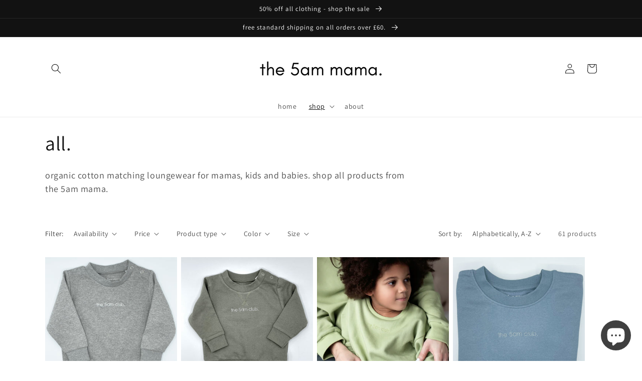

--- FILE ---
content_type: text/html; charset=utf-8
request_url: https://the5ammama.com/collections/all?page=2
body_size: 34466
content:
<!doctype html>
<html class="no-js" lang="en">
  <head>
    <meta charset="utf-8">
    <meta http-equiv="X-UA-Compatible" content="IE=edge">
    <meta name="viewport" content="width=device-width,initial-scale=1">
    <meta name="theme-color" content="">
    <link rel="canonical" href="https://the5ammama.com/collections/all?page=2">
    <link rel="preconnect" href="https://cdn.shopify.com" crossorigin><link rel="preconnect" href="https://fonts.shopifycdn.com" crossorigin><title>
      all.
 &ndash; Page 2 &ndash; the 5am mama</title>

    
      <meta name="description" content="organic cotton matching loungewear for mamas, kids and babies. shop all products from the 5am mama.">
    

    

<meta property="og:site_name" content="the 5am mama">
<meta property="og:url" content="https://the5ammama.com/collections/all?page=2">
<meta property="og:title" content="all.">
<meta property="og:type" content="website">
<meta property="og:description" content="organic cotton matching loungewear for mamas, kids and babies. shop all products from the 5am mama."><meta property="og:image" content="http://the5ammama.com/cdn/shop/collections/DSC_4853_10.jpg?v=1643634283">
  <meta property="og:image:secure_url" content="https://the5ammama.com/cdn/shop/collections/DSC_4853_10.jpg?v=1643634283">
  <meta property="og:image:width" content="2000">
  <meta property="og:image:height" content="2000"><meta name="twitter:card" content="summary_large_image">
<meta name="twitter:title" content="all.">
<meta name="twitter:description" content="organic cotton matching loungewear for mamas, kids and babies. shop all products from the 5am mama.">

	<script src="https://code.jquery.com/jquery-3.5.1.min.js" integrity="sha256-9/aliU8dGd2tb6OSsuzixeV4y/faTqgFtohetphbbj0=" crossorigin="anonymous"></script>
    <script src="//the5ammama.com/cdn/shop/t/9/assets/global.js?v=13024966172331929551668406112" defer="defer"></script>
    <script>window.performance && window.performance.mark && window.performance.mark('shopify.content_for_header.start');</script><meta name="facebook-domain-verification" content="wxffg7ihvvix17regurwbz3mknh58a">
<meta name="google-site-verification" content="EHm_Jgho77Mh0opzV-D_S7N8STfzfw8B-XOF9Z6jYf4">
<meta id="shopify-digital-wallet" name="shopify-digital-wallet" content="/56197382329/digital_wallets/dialog">
<meta name="shopify-checkout-api-token" content="09f3a7191dce08dca04139441f2bfea0">
<meta id="in-context-paypal-metadata" data-shop-id="56197382329" data-venmo-supported="false" data-environment="production" data-locale="en_US" data-paypal-v4="true" data-currency="GBP">
<link rel="alternate" type="application/atom+xml" title="Feed" href="/collections/all.atom" />
<link rel="prev" href="/collections/all?page=1">
<link rel="next" href="/collections/all?page=3">
<link rel="alternate" type="application/json+oembed" href="https://the5ammama.com/collections/all.oembed?page=2">
<script async="async" src="/checkouts/internal/preloads.js?locale=en-GB"></script>
<link rel="preconnect" href="https://shop.app" crossorigin="anonymous">
<script async="async" src="https://shop.app/checkouts/internal/preloads.js?locale=en-GB&shop_id=56197382329" crossorigin="anonymous"></script>
<script id="apple-pay-shop-capabilities" type="application/json">{"shopId":56197382329,"countryCode":"GB","currencyCode":"GBP","merchantCapabilities":["supports3DS"],"merchantId":"gid:\/\/shopify\/Shop\/56197382329","merchantName":"the 5am mama","requiredBillingContactFields":["postalAddress","email"],"requiredShippingContactFields":["postalAddress","email"],"shippingType":"shipping","supportedNetworks":["visa","maestro","masterCard","amex","discover","elo"],"total":{"type":"pending","label":"the 5am mama","amount":"1.00"},"shopifyPaymentsEnabled":true,"supportsSubscriptions":true}</script>
<script id="shopify-features" type="application/json">{"accessToken":"09f3a7191dce08dca04139441f2bfea0","betas":["rich-media-storefront-analytics"],"domain":"the5ammama.com","predictiveSearch":true,"shopId":56197382329,"locale":"en"}</script>
<script>var Shopify = Shopify || {};
Shopify.shop = "the-5am-mama.myshopify.com";
Shopify.locale = "en";
Shopify.currency = {"active":"GBP","rate":"1.0"};
Shopify.country = "GB";
Shopify.theme = {"name":"Copy of New task MST working Dawn","id":133240029369,"schema_name":"Dawn","schema_version":"5.0.0","theme_store_id":887,"role":"main"};
Shopify.theme.handle = "null";
Shopify.theme.style = {"id":null,"handle":null};
Shopify.cdnHost = "the5ammama.com/cdn";
Shopify.routes = Shopify.routes || {};
Shopify.routes.root = "/";</script>
<script type="module">!function(o){(o.Shopify=o.Shopify||{}).modules=!0}(window);</script>
<script>!function(o){function n(){var o=[];function n(){o.push(Array.prototype.slice.apply(arguments))}return n.q=o,n}var t=o.Shopify=o.Shopify||{};t.loadFeatures=n(),t.autoloadFeatures=n()}(window);</script>
<script>
  window.ShopifyPay = window.ShopifyPay || {};
  window.ShopifyPay.apiHost = "shop.app\/pay";
  window.ShopifyPay.redirectState = null;
</script>
<script id="shop-js-analytics" type="application/json">{"pageType":"collection"}</script>
<script defer="defer" async type="module" src="//the5ammama.com/cdn/shopifycloud/shop-js/modules/v2/client.init-shop-cart-sync_CGREiBkR.en.esm.js"></script>
<script defer="defer" async type="module" src="//the5ammama.com/cdn/shopifycloud/shop-js/modules/v2/chunk.common_Bt2Up4BP.esm.js"></script>
<script type="module">
  await import("//the5ammama.com/cdn/shopifycloud/shop-js/modules/v2/client.init-shop-cart-sync_CGREiBkR.en.esm.js");
await import("//the5ammama.com/cdn/shopifycloud/shop-js/modules/v2/chunk.common_Bt2Up4BP.esm.js");

  window.Shopify.SignInWithShop?.initShopCartSync?.({"fedCMEnabled":true,"windoidEnabled":true});

</script>
<script>
  window.Shopify = window.Shopify || {};
  if (!window.Shopify.featureAssets) window.Shopify.featureAssets = {};
  window.Shopify.featureAssets['shop-js'] = {"shop-cart-sync":["modules/v2/client.shop-cart-sync_CQNAmp__.en.esm.js","modules/v2/chunk.common_Bt2Up4BP.esm.js"],"init-windoid":["modules/v2/client.init-windoid_BMafEeJe.en.esm.js","modules/v2/chunk.common_Bt2Up4BP.esm.js"],"shop-cash-offers":["modules/v2/client.shop-cash-offers_3d66YIS3.en.esm.js","modules/v2/chunk.common_Bt2Up4BP.esm.js","modules/v2/chunk.modal_Dk0o9ppo.esm.js"],"init-fed-cm":["modules/v2/client.init-fed-cm_B-WG4sqw.en.esm.js","modules/v2/chunk.common_Bt2Up4BP.esm.js"],"shop-toast-manager":["modules/v2/client.shop-toast-manager_DhuhblEJ.en.esm.js","modules/v2/chunk.common_Bt2Up4BP.esm.js"],"shop-button":["modules/v2/client.shop-button_B5xLHL5j.en.esm.js","modules/v2/chunk.common_Bt2Up4BP.esm.js"],"avatar":["modules/v2/client.avatar_BTnouDA3.en.esm.js"],"init-shop-email-lookup-coordinator":["modules/v2/client.init-shop-email-lookup-coordinator_hqFayTDE.en.esm.js","modules/v2/chunk.common_Bt2Up4BP.esm.js"],"init-shop-cart-sync":["modules/v2/client.init-shop-cart-sync_CGREiBkR.en.esm.js","modules/v2/chunk.common_Bt2Up4BP.esm.js"],"shop-login-button":["modules/v2/client.shop-login-button_g5QkWrqe.en.esm.js","modules/v2/chunk.common_Bt2Up4BP.esm.js","modules/v2/chunk.modal_Dk0o9ppo.esm.js"],"pay-button":["modules/v2/client.pay-button_Cuf0bNvL.en.esm.js","modules/v2/chunk.common_Bt2Up4BP.esm.js"],"init-shop-for-new-customer-accounts":["modules/v2/client.init-shop-for-new-customer-accounts_Bxwhl6__.en.esm.js","modules/v2/client.shop-login-button_g5QkWrqe.en.esm.js","modules/v2/chunk.common_Bt2Up4BP.esm.js","modules/v2/chunk.modal_Dk0o9ppo.esm.js"],"init-customer-accounts-sign-up":["modules/v2/client.init-customer-accounts-sign-up_al3d1WE3.en.esm.js","modules/v2/client.shop-login-button_g5QkWrqe.en.esm.js","modules/v2/chunk.common_Bt2Up4BP.esm.js","modules/v2/chunk.modal_Dk0o9ppo.esm.js"],"shop-follow-button":["modules/v2/client.shop-follow-button_B9MutJJO.en.esm.js","modules/v2/chunk.common_Bt2Up4BP.esm.js","modules/v2/chunk.modal_Dk0o9ppo.esm.js"],"checkout-modal":["modules/v2/client.checkout-modal_OBPaeP-J.en.esm.js","modules/v2/chunk.common_Bt2Up4BP.esm.js","modules/v2/chunk.modal_Dk0o9ppo.esm.js"],"init-customer-accounts":["modules/v2/client.init-customer-accounts_Brxa5h1K.en.esm.js","modules/v2/client.shop-login-button_g5QkWrqe.en.esm.js","modules/v2/chunk.common_Bt2Up4BP.esm.js","modules/v2/chunk.modal_Dk0o9ppo.esm.js"],"lead-capture":["modules/v2/client.lead-capture_BBBv1Qpe.en.esm.js","modules/v2/chunk.common_Bt2Up4BP.esm.js","modules/v2/chunk.modal_Dk0o9ppo.esm.js"],"shop-login":["modules/v2/client.shop-login_DoNRI_y4.en.esm.js","modules/v2/chunk.common_Bt2Up4BP.esm.js","modules/v2/chunk.modal_Dk0o9ppo.esm.js"],"payment-terms":["modules/v2/client.payment-terms_BlOJedZ2.en.esm.js","modules/v2/chunk.common_Bt2Up4BP.esm.js","modules/v2/chunk.modal_Dk0o9ppo.esm.js"]};
</script>
<script>(function() {
  var isLoaded = false;
  function asyncLoad() {
    if (isLoaded) return;
    isLoaded = true;
    var urls = ["https:\/\/ecommplugins-scripts.trustpilot.com\/v2.1\/js\/header.min.js?settings=eyJrZXkiOiJtMDNsQXhIcjZ0SkJITnV0IiwicyI6InNrdSJ9\u0026v=2.5\u0026shop=the-5am-mama.myshopify.com","https:\/\/ecommplugins-trustboxsettings.trustpilot.com\/the-5am-mama.myshopify.com.js?settings=1653907391869\u0026shop=the-5am-mama.myshopify.com","https:\/\/tools.luckyorange.com\/core\/lo.js?site-id=d9658775\u0026shop=the-5am-mama.myshopify.com","https:\/\/d9fvwtvqz2fm1.cloudfront.net\/shop\/js\/discount-on-cart-pro.min.js?shop=the-5am-mama.myshopify.com","https:\/\/widget.trustpilot.com\/bootstrap\/v5\/tp.widget.sync.bootstrap.min.js?shop=the-5am-mama.myshopify.com"];
    for (var i = 0; i < urls.length; i++) {
      var s = document.createElement('script');
      s.type = 'text/javascript';
      s.async = true;
      s.src = urls[i];
      var x = document.getElementsByTagName('script')[0];
      x.parentNode.insertBefore(s, x);
    }
  };
  if(window.attachEvent) {
    window.attachEvent('onload', asyncLoad);
  } else {
    window.addEventListener('load', asyncLoad, false);
  }
})();</script>
<script id="__st">var __st={"a":56197382329,"offset":0,"reqid":"2371e5d6-5903-4569-9041-078d7352d011-1762810001","pageurl":"the5ammama.com\/collections\/all?page=2","u":"860a6a73c763","p":"collection","rtyp":"collection","rid":265771843769};</script>
<script>window.ShopifyPaypalV4VisibilityTracking = true;</script>
<script id="captcha-bootstrap">!function(){'use strict';const t='contact',e='account',n='new_comment',o=[[t,t],['blogs',n],['comments',n],[t,'customer']],c=[[e,'customer_login'],[e,'guest_login'],[e,'recover_customer_password'],[e,'create_customer']],r=t=>t.map((([t,e])=>`form[action*='/${t}']:not([data-nocaptcha='true']) input[name='form_type'][value='${e}']`)).join(','),a=t=>()=>t?[...document.querySelectorAll(t)].map((t=>t.form)):[];function s(){const t=[...o],e=r(t);return a(e)}const i='password',u='form_key',d=['recaptcha-v3-token','g-recaptcha-response','h-captcha-response',i],f=()=>{try{return window.sessionStorage}catch{return}},m='__shopify_v',_=t=>t.elements[u];function p(t,e,n=!1){try{const o=window.sessionStorage,c=JSON.parse(o.getItem(e)),{data:r}=function(t){const{data:e,action:n}=t;return t[m]||n?{data:e,action:n}:{data:t,action:n}}(c);for(const[e,n]of Object.entries(r))t.elements[e]&&(t.elements[e].value=n);n&&o.removeItem(e)}catch(o){console.error('form repopulation failed',{error:o})}}const l='form_type',E='cptcha';function T(t){t.dataset[E]=!0}const w=window,h=w.document,L='Shopify',v='ce_forms',y='captcha';let A=!1;((t,e)=>{const n=(g='f06e6c50-85a8-45c8-87d0-21a2b65856fe',I='https://cdn.shopify.com/shopifycloud/storefront-forms-hcaptcha/ce_storefront_forms_captcha_hcaptcha.v1.5.2.iife.js',D={infoText:'Protected by hCaptcha',privacyText:'Privacy',termsText:'Terms'},(t,e,n)=>{const o=w[L][v],c=o.bindForm;if(c)return c(t,g,e,D).then(n);var r;o.q.push([[t,g,e,D],n]),r=I,A||(h.body.append(Object.assign(h.createElement('script'),{id:'captcha-provider',async:!0,src:r})),A=!0)});var g,I,D;w[L]=w[L]||{},w[L][v]=w[L][v]||{},w[L][v].q=[],w[L][y]=w[L][y]||{},w[L][y].protect=function(t,e){n(t,void 0,e),T(t)},Object.freeze(w[L][y]),function(t,e,n,w,h,L){const[v,y,A,g]=function(t,e,n){const i=e?o:[],u=t?c:[],d=[...i,...u],f=r(d),m=r(i),_=r(d.filter((([t,e])=>n.includes(e))));return[a(f),a(m),a(_),s()]}(w,h,L),I=t=>{const e=t.target;return e instanceof HTMLFormElement?e:e&&e.form},D=t=>v().includes(t);t.addEventListener('submit',(t=>{const e=I(t);if(!e)return;const n=D(e)&&!e.dataset.hcaptchaBound&&!e.dataset.recaptchaBound,o=_(e),c=g().includes(e)&&(!o||!o.value);(n||c)&&t.preventDefault(),c&&!n&&(function(t){try{if(!f())return;!function(t){const e=f();if(!e)return;const n=_(t);if(!n)return;const o=n.value;o&&e.removeItem(o)}(t);const e=Array.from(Array(32),(()=>Math.random().toString(36)[2])).join('');!function(t,e){_(t)||t.append(Object.assign(document.createElement('input'),{type:'hidden',name:u})),t.elements[u].value=e}(t,e),function(t,e){const n=f();if(!n)return;const o=[...t.querySelectorAll(`input[type='${i}']`)].map((({name:t})=>t)),c=[...d,...o],r={};for(const[a,s]of new FormData(t).entries())c.includes(a)||(r[a]=s);n.setItem(e,JSON.stringify({[m]:1,action:t.action,data:r}))}(t,e)}catch(e){console.error('failed to persist form',e)}}(e),e.submit())}));const S=(t,e)=>{t&&!t.dataset[E]&&(n(t,e.some((e=>e===t))),T(t))};for(const o of['focusin','change'])t.addEventListener(o,(t=>{const e=I(t);D(e)&&S(e,y())}));const B=e.get('form_key'),M=e.get(l),P=B&&M;t.addEventListener('DOMContentLoaded',(()=>{const t=y();if(P)for(const e of t)e.elements[l].value===M&&p(e,B);[...new Set([...A(),...v().filter((t=>'true'===t.dataset.shopifyCaptcha))])].forEach((e=>S(e,t)))}))}(h,new URLSearchParams(w.location.search),n,t,e,['guest_login'])})(!0,!0)}();</script>
<script integrity="sha256-52AcMU7V7pcBOXWImdc/TAGTFKeNjmkeM1Pvks/DTgc=" data-source-attribution="shopify.loadfeatures" defer="defer" src="//the5ammama.com/cdn/shopifycloud/storefront/assets/storefront/load_feature-81c60534.js" crossorigin="anonymous"></script>
<script crossorigin="anonymous" defer="defer" src="//the5ammama.com/cdn/shopifycloud/storefront/assets/shopify_pay/storefront-65b4c6d7.js?v=20250812"></script>
<script data-source-attribution="shopify.dynamic_checkout.dynamic.init">var Shopify=Shopify||{};Shopify.PaymentButton=Shopify.PaymentButton||{isStorefrontPortableWallets:!0,init:function(){window.Shopify.PaymentButton.init=function(){};var t=document.createElement("script");t.src="https://the5ammama.com/cdn/shopifycloud/portable-wallets/latest/portable-wallets.en.js",t.type="module",document.head.appendChild(t)}};
</script>
<script data-source-attribution="shopify.dynamic_checkout.buyer_consent">
  function portableWalletsHideBuyerConsent(e){var t=document.getElementById("shopify-buyer-consent"),n=document.getElementById("shopify-subscription-policy-button");t&&n&&(t.classList.add("hidden"),t.setAttribute("aria-hidden","true"),n.removeEventListener("click",e))}function portableWalletsShowBuyerConsent(e){var t=document.getElementById("shopify-buyer-consent"),n=document.getElementById("shopify-subscription-policy-button");t&&n&&(t.classList.remove("hidden"),t.removeAttribute("aria-hidden"),n.addEventListener("click",e))}window.Shopify?.PaymentButton&&(window.Shopify.PaymentButton.hideBuyerConsent=portableWalletsHideBuyerConsent,window.Shopify.PaymentButton.showBuyerConsent=portableWalletsShowBuyerConsent);
</script>
<script data-source-attribution="shopify.dynamic_checkout.cart.bootstrap">document.addEventListener("DOMContentLoaded",(function(){function t(){return document.querySelector("shopify-accelerated-checkout-cart, shopify-accelerated-checkout")}if(t())Shopify.PaymentButton.init();else{new MutationObserver((function(e,n){t()&&(Shopify.PaymentButton.init(),n.disconnect())})).observe(document.body,{childList:!0,subtree:!0})}}));
</script>
<script id='scb4127' type='text/javascript' async='' src='https://the5ammama.com/cdn/shopifycloud/privacy-banner/storefront-banner.js'></script><link id="shopify-accelerated-checkout-styles" rel="stylesheet" media="screen" href="https://the5ammama.com/cdn/shopifycloud/portable-wallets/latest/accelerated-checkout-backwards-compat.css" crossorigin="anonymous">
<style id="shopify-accelerated-checkout-cart">
        #shopify-buyer-consent {
  margin-top: 1em;
  display: inline-block;
  width: 100%;
}

#shopify-buyer-consent.hidden {
  display: none;
}

#shopify-subscription-policy-button {
  background: none;
  border: none;
  padding: 0;
  text-decoration: underline;
  font-size: inherit;
  cursor: pointer;
}

#shopify-subscription-policy-button::before {
  box-shadow: none;
}

      </style>
<script id="sections-script" data-sections="header,footer" defer="defer" src="//the5ammama.com/cdn/shop/t/9/compiled_assets/scripts.js?1795"></script>
<script>window.performance && window.performance.mark && window.performance.mark('shopify.content_for_header.end');</script>


    <style data-shopify>
      @font-face {
  font-family: Assistant;
  font-weight: 400;
  font-style: normal;
  font-display: swap;
  src: url("//the5ammama.com/cdn/fonts/assistant/assistant_n4.9120912a469cad1cc292572851508ca49d12e768.woff2") format("woff2"),
       url("//the5ammama.com/cdn/fonts/assistant/assistant_n4.6e9875ce64e0fefcd3f4446b7ec9036b3ddd2985.woff") format("woff");
}

      @font-face {
  font-family: Assistant;
  font-weight: 700;
  font-style: normal;
  font-display: swap;
  src: url("//the5ammama.com/cdn/fonts/assistant/assistant_n7.bf44452348ec8b8efa3aa3068825305886b1c83c.woff2") format("woff2"),
       url("//the5ammama.com/cdn/fonts/assistant/assistant_n7.0c887fee83f6b3bda822f1150b912c72da0f7b64.woff") format("woff");
}

      
      
      @font-face {
  font-family: Assistant;
  font-weight: 400;
  font-style: normal;
  font-display: swap;
  src: url("//the5ammama.com/cdn/fonts/assistant/assistant_n4.9120912a469cad1cc292572851508ca49d12e768.woff2") format("woff2"),
       url("//the5ammama.com/cdn/fonts/assistant/assistant_n4.6e9875ce64e0fefcd3f4446b7ec9036b3ddd2985.woff") format("woff");
}


      :root {
        --font-body-family: Assistant, sans-serif;
        --font-body-style: normal;
        --font-body-weight: 400;
        --font-body-weight-bold: 700;

        --font-heading-family: Assistant, sans-serif;
        --font-heading-style: normal;
        --font-heading-weight: 400;

        --font-body-scale: 1.0;
        --font-heading-scale: 1.0;

        --color-base-text: 18, 18, 18;
        --color-shadow: 18, 18, 18;
        --color-base-background-1: 255, 255, 255;
        --color-base-background-2: 243, 243, 243;
        --color-base-solid-button-labels: 255, 255, 255;
        --color-base-outline-button-labels: 18, 18, 18;
        --color-base-accent-1: 18, 18, 18;
        --color-base-accent-2: 51, 79, 180;
        --payment-terms-background-color: #ffffff;

        --gradient-base-background-1: #ffffff;
        --gradient-base-background-2: #f3f3f3;
        --gradient-base-accent-1: #121212;
        --gradient-base-accent-2: #334fb4;

        --media-padding: px;
        --media-border-opacity: 0.05;
        --media-border-width: 1px;
        --media-radius: 0px;
        --media-shadow-opacity: 0.0;
        --media-shadow-horizontal-offset: 0px;
        --media-shadow-vertical-offset: -4px;
        --media-shadow-blur-radius: 5px;

        --page-width: 120rem;
        --page-width-margin: 0rem;

        --card-image-padding: 0.0rem;
        --card-corner-radius: 0.0rem;
        --card-text-alignment: left;
        --card-border-width: 0.0rem;
        --card-border-opacity: 0.1;
        --card-shadow-opacity: 0.0;
        --card-shadow-horizontal-offset: 0.0rem;
        --card-shadow-vertical-offset: 0.4rem;
        --card-shadow-blur-radius: 0.5rem;

        --badge-corner-radius: 4.0rem;

        --popup-border-width: 1px;
        --popup-border-opacity: 0.1;
        --popup-corner-radius: 0px;
        --popup-shadow-opacity: 0.0;
        --popup-shadow-horizontal-offset: 0px;
        --popup-shadow-vertical-offset: 4px;
        --popup-shadow-blur-radius: 5px;

        --drawer-border-width: 1px;
        --drawer-border-opacity: 0.1;
        --drawer-shadow-opacity: 0.0;
        --drawer-shadow-horizontal-offset: 0px;
        --drawer-shadow-vertical-offset: 4px;
        --drawer-shadow-blur-radius: 5px;

        --spacing-sections-desktop: 0px;
        --spacing-sections-mobile: 0px;

        --grid-desktop-vertical-spacing: 8px;
        --grid-desktop-horizontal-spacing: 8px;
        --grid-mobile-vertical-spacing: 4px;
        --grid-mobile-horizontal-spacing: 4px;

        --text-boxes-border-opacity: 0.1;
        --text-boxes-border-width: 0px;
        --text-boxes-radius: 0px;
        --text-boxes-shadow-opacity: 0.0;
        --text-boxes-shadow-horizontal-offset: 0px;
        --text-boxes-shadow-vertical-offset: 4px;
        --text-boxes-shadow-blur-radius: 5px;

        --buttons-radius: 0px;
        --buttons-radius-outset: 0px;
        --buttons-border-width: 1px;
        --buttons-border-opacity: 1.0;
        --buttons-shadow-opacity: 0.0;
        --buttons-shadow-horizontal-offset: 0px;
        --buttons-shadow-vertical-offset: 4px;
        --buttons-shadow-blur-radius: 5px;
        --buttons-border-offset: 0px;

        --inputs-radius: 0px;
        --inputs-border-width: 1px;
        --inputs-border-opacity: 0.55;
        --inputs-shadow-opacity: 0.0;
        --inputs-shadow-horizontal-offset: 0px;
        --inputs-margin-offset: 0px;
        --inputs-shadow-vertical-offset: 4px;
        --inputs-shadow-blur-radius: 5px;
        --inputs-radius-outset: 0px;

        --variant-pills-radius: 40px;
        --variant-pills-border-width: 1px;
        --variant-pills-border-opacity: 0.55;
        --variant-pills-shadow-opacity: 0.0;
        --variant-pills-shadow-horizontal-offset: 0px;
        --variant-pills-shadow-vertical-offset: 4px;
        --variant-pills-shadow-blur-radius: 5px;
      }

      *,
      *::before,
      *::after {
        box-sizing: inherit;
      }

      html {
        box-sizing: border-box;
        font-size: calc(var(--font-body-scale) * 62.5%);
        height: 100%;
      }

      body {
        display: grid;
        grid-template-rows: auto auto 1fr auto;
        grid-template-columns: 100%;
        min-height: 100%;
        margin: 0;
        font-size: 1.5rem;
        letter-spacing: 0.06rem;
        line-height: calc(1 + 0.8 / var(--font-body-scale));
        font-family: var(--font-body-family);
        font-style: var(--font-body-style);
        font-weight: var(--font-body-weight);
      }

      @media screen and (min-width: 750px) {
        body {
          font-size: 1.6rem;
        }
      }
    </style>

    <link href="//the5ammama.com/cdn/shop/t/9/assets/base.css?v=170235650316187294591668406112" rel="stylesheet" type="text/css" media="all" />
<link rel="preload" as="font" href="//the5ammama.com/cdn/fonts/assistant/assistant_n4.9120912a469cad1cc292572851508ca49d12e768.woff2" type="font/woff2" crossorigin><link rel="preload" as="font" href="//the5ammama.com/cdn/fonts/assistant/assistant_n4.9120912a469cad1cc292572851508ca49d12e768.woff2" type="font/woff2" crossorigin><link rel="stylesheet" href="//the5ammama.com/cdn/shop/t/9/assets/component-predictive-search.css?v=165644661289088488651668406112" media="print" onload="this.media='all'"><script>document.documentElement.className = document.documentElement.className.replace('no-js', 'js');
    if (Shopify.designMode) {
      document.documentElement.classList.add('shopify-design-mode');
    }
    </script>
  <script type="text/javascript">
  //BOOSTER APPS COMMON JS CODE
  window.BoosterApps = window.BoosterApps || {};
  window.BoosterApps.common = window.BoosterApps.common || {};
  window.BoosterApps.common.shop = {
    permanent_domain: 'the-5am-mama.myshopify.com',
    currency: "GBP",
    money_format: "£{{amount}}",
    id: 56197382329
  };
  

  window.BoosterApps.common.template = 'collection';
  window.BoosterApps.common.cart = {};
  window.BoosterApps.common.vapid_public_key = "BJuXCmrtTK335SuczdNVYrGVtP_WXn4jImChm49st7K7z7e8gxSZUKk4DhUpk8j2Xpiw5G4-ylNbMKLlKkUEU98=";
  window.BoosterApps.global_config = {"asset_urls":{"loy":{"init_js":"https:\/\/cdn.shopify.com\/s\/files\/1\/0194\/1736\/6592\/t\/1\/assets\/ba_loy_init.js?v=1653584802","widget_js":"https:\/\/cdn.shopify.com\/s\/files\/1\/0194\/1736\/6592\/t\/1\/assets\/ba_loy_widget.js?v=1653584806","widget_css":"https:\/\/cdn.shopify.com\/s\/files\/1\/0194\/1736\/6592\/t\/1\/assets\/ba_loy_widget.css?v=1630424861"},"rev":{"init_js":"https:\/\/cdn.shopify.com\/s\/files\/1\/0194\/1736\/6592\/t\/1\/assets\/ba_rev_init.js?v=1647222558","widget_js":"https:\/\/cdn.shopify.com\/s\/files\/1\/0194\/1736\/6592\/t\/1\/assets\/ba_rev_widget.js?v=1647222560","modal_js":"https:\/\/cdn.shopify.com\/s\/files\/1\/0194\/1736\/6592\/t\/1\/assets\/ba_rev_modal.js?v=1647222563","widget_css":"https:\/\/cdn.shopify.com\/s\/files\/1\/0194\/1736\/6592\/t\/1\/assets\/ba_rev_widget.css?v=1645997529","modal_css":"https:\/\/cdn.shopify.com\/s\/files\/1\/0194\/1736\/6592\/t\/1\/assets\/ba_rev_modal.css?v=1646955477"},"pu":{"init_js":"https:\/\/cdn.shopify.com\/s\/files\/1\/0194\/1736\/6592\/t\/1\/assets\/ba_pu_init.js?v=1635877170"},"bis":{"init_js":"https:\/\/cdn.shopify.com\/s\/files\/1\/0194\/1736\/6592\/t\/1\/assets\/ba_bis_init.js?v=1633795418","modal_js":"https:\/\/cdn.shopify.com\/s\/files\/1\/0194\/1736\/6592\/t\/1\/assets\/ba_bis_modal.js?v=1633795421","modal_css":"https:\/\/cdn.shopify.com\/s\/files\/1\/0194\/1736\/6592\/t\/1\/assets\/ba_bis_modal.css?v=1620346071"},"widgets":{"init_js":"https:\/\/cdn.shopify.com\/s\/files\/1\/0194\/1736\/6592\/t\/1\/assets\/ba_widget_init.js?v=1647188406","modal_js":"https:\/\/cdn.shopify.com\/s\/files\/1\/0194\/1736\/6592\/t\/1\/assets\/ba_widget_modal.js?v=1647188408","modal_css":"https:\/\/cdn.shopify.com\/s\/files\/1\/0194\/1736\/6592\/t\/1\/assets\/ba_widget_modal.css?v=1643989789"},"global":{"helper_js":"https:\/\/cdn.shopify.com\/s\/files\/1\/0194\/1736\/6592\/t\/1\/assets\/ba_tracking.js?v=1637601969"}},"proxy_paths":{"pop":"\/apps\/ba-pop","app_metrics":"\/apps\/ba-pop\/app_metrics","push_subscription":"\/apps\/ba-pop\/push"},"aat":["pop"],"pv":false,"sts":false,"bam":false,"base_money_format":"£{{amount}}"};




    window.BoosterApps.widgets_config = {"id":20794,"active":true,"frequency_limit_amount":2,"frequency_limit_time_unit":"days","background_image":{"position":"none","widget_background_preview_url":""},"initial_state":{"body":"sign up for news, product drops and 10% off your first order.","title":"join the 5am club.","cta_text":"sign me up","show_email":"true","action_text":"Saving...","footer_text":"(we promise we won't spam you, just send the good stuff.)","dismiss_text":"no thanks","email_placeholder":"enter your email","phone_placeholder":"Phone Number"},"success_state":{"body":"copy the code for 10% off your first order.","title":"you're in the club.","cta_text":"continue shopping","cta_action":"dismiss","redirect_url":"","open_url_new_tab":"false"},"closed_state":{"action":"close_widget","font_size":"20","action_text":"GET 10% OFF","display_offset":"300","display_position":"left"},"error_state":{"submit_error":"sorry, please try again later","invalid_email":"please enter valid email address.","error_subscribing":"error subscribing, try again later","already_registered":"you have already registered","invalid_phone_number":"Please enter valid phone number!"},"trigger":{"action":"on_timer","delay_in_seconds":"0"},"colors":{"link_color":"#4FC3F7","sticky_bar_bg":"#C62828","cta_font_color":"#fff","body_font_color":"#000","sticky_bar_text":"#fff","background_color":"#ffffff","error_text_color":"#ff2626","title_font_color":"#000","footer_font_color":"#bbb","dismiss_font_color":"#bbb","cta_background_color":"#000","sticky_coupon_bar_bg":"#286ef8","error_text_background":"","sticky_coupon_bar_text":"#fff"},"sticky_coupon_bar":{"enabled":"false","message":"Don't forget to use your code"},"display_style":{"font":"Arial","size":"regular","align":"center"},"dismissable":true,"has_background":false,"opt_in_channels":["email"],"rules":[],"widget_css":".powered_by_rivo{\n  display: none;\n}\n.ba_widget_main_design {\n  background: #ffffff;\n}\n.ba_widget_content{text-align: center}\n.ba_widget_parent{\n  font-family: Arial;\n}\n.ba_widget_parent.background{\n}\n.ba_widget_left_content{\n}\n.ba_widget_right_content{\n}\n#ba_widget_cta_button:disabled{\n  background: #000cc;\n}\n#ba_widget_cta_button{\n  background: #000;\n  color: #fff;\n}\n#ba_widget_cta_button:after {\n  background: #000e0;\n}\n.ba_initial_state_title, .ba_success_state_title{\n  color: #000;\n}\n.ba_initial_state_body, .ba_success_state_body{\n  color: #000;\n}\n.ba_initial_state_dismiss_text{\n  color: #bbb;\n}\n.ba_initial_state_footer_text, .ba_initial_state_sms_agreement{\n  color: #bbb;\n}\n.ba_widget_error{\n  color: #ff2626;\n  background: ;\n}\n.ba_link_color{\n  color: #4FC3F7;\n}\n","custom_css":"\/* Heading font style *\/\nh1.ba_initial_state_title{\nfont-family: century gothic !important;\nfont-size: 30px !important;\nline-height: 0.8em !important;\nletter-spacing: 2px;\nfont-weight: 300 !important;\n}\n\n\/* Padding, widget background tint and fonts *\/\n.ba_widget_parent.background .ba_widget_content, .ba_widget_parent.none .ba_widget_content {\nfont-family: century gothic !important;\npadding: 30px 30px 50px 30px !important;\nbackground: rgba(0, 0, 0, 0.1) !important;\nbackground-image: (#fff) !important;\nletter-spacing: -0.5px !important;\nborder: 5px solid white !important;\n}\n\n\/* Close button color *\/\n#close_ba_widget svg {\nfill: #000000 !important;\nwidth: 25px !important;\n}\n\n\/* Main button *\/\n#ba_widget_cta_button {\nfont-family: century gothic !important;\nborder: 2px solid black !important;\nborder-radius: 30px !important;\ntext-transform: lowercase !important;\nfont-weight: 300 !important;\nfont-size: 16px !important;\nletter-spacing: 1px !important;\n}\n\n\/* Input field style *\/\n#ba_widget_discount_code_input, #ba_widget_email_input, #ba_widget_first_name_input, #ba_widget_last_name_input, #ba_widget_phone_input {\nfont-family: century gothic !important;\nborder: 0px !important;\nborder-radius: 30px !important;\n}","logo":null};


  

</script>


<script type="text/javascript">
  !function(e){var t={};function r(n){if(t[n])return t[n].exports;var o=t[n]={i:n,l:!1,exports:{}};return e[n].call(o.exports,o,o.exports,r),o.l=!0,o.exports}r.m=e,r.c=t,r.d=function(e,t,n){r.o(e,t)||Object.defineProperty(e,t,{enumerable:!0,get:n})},r.r=function(e){"undefined"!==typeof Symbol&&Symbol.toStringTag&&Object.defineProperty(e,Symbol.toStringTag,{value:"Module"}),Object.defineProperty(e,"__esModule",{value:!0})},r.t=function(e,t){if(1&t&&(e=r(e)),8&t)return e;if(4&t&&"object"===typeof e&&e&&e.__esModule)return e;var n=Object.create(null);if(r.r(n),Object.defineProperty(n,"default",{enumerable:!0,value:e}),2&t&&"string"!=typeof e)for(var o in e)r.d(n,o,function(t){return e[t]}.bind(null,o));return n},r.n=function(e){var t=e&&e.__esModule?function(){return e.default}:function(){return e};return r.d(t,"a",t),t},r.o=function(e,t){return Object.prototype.hasOwnProperty.call(e,t)},r.p="https://marketing.rivo.io/packs/",r(r.s=62)}({62:function(e,t){}});
//# sourceMappingURL=application-8af9b4ec2d5f8c90d71f.js.map

  //Global snippet for Booster Apps
  //this is updated automatically - do not edit manually.

  function loadScript(src, defer, done) {
    var js = document.createElement('script');
    js.src = src;
    js.defer = defer;
    js.onload = function(){done();};
    js.onerror = function(){
      done(new Error('Failed to load script ' + src));
    };
    document.head.appendChild(js);
  }

  function browserSupportsAllFeatures() {
    return window.Promise && window.fetch && window.Symbol;
  }

  if (browserSupportsAllFeatures()) {
    main();
  } else {
    loadScript('https://polyfill-fastly.net/v3/polyfill.min.js?features=Promise,fetch', true, main);
  }

  function loadAppScripts(){




      loadScript(window.BoosterApps.global_config.asset_urls.widgets.init_js, true, function(){});
  }

  function main(err) {
    //isolate the scope
    loadScript(window.BoosterApps.global_config.asset_urls.global.helper_js, false, loadAppScripts);
  }
</script>

<script src="https://cdn.shopify.com/extensions/7bc9bb47-adfa-4267-963e-cadee5096caf/inbox-1252/assets/inbox-chat-loader.js" type="text/javascript" defer="defer"></script>
<link href="https://monorail-edge.shopifysvc.com" rel="dns-prefetch">
<script>(function(){if ("sendBeacon" in navigator && "performance" in window) {try {var session_token_from_headers = performance.getEntriesByType('navigation')[0].serverTiming.find(x => x.name == '_s').description;} catch {var session_token_from_headers = undefined;}var session_cookie_matches = document.cookie.match(/_shopify_s=([^;]*)/);var session_token_from_cookie = session_cookie_matches && session_cookie_matches.length === 2 ? session_cookie_matches[1] : "";var session_token = session_token_from_headers || session_token_from_cookie || "";function handle_abandonment_event(e) {var entries = performance.getEntries().filter(function(entry) {return /monorail-edge.shopifysvc.com/.test(entry.name);});if (!window.abandonment_tracked && entries.length === 0) {window.abandonment_tracked = true;var currentMs = Date.now();var navigation_start = performance.timing.navigationStart;var payload = {shop_id: 56197382329,url: window.location.href,navigation_start,duration: currentMs - navigation_start,session_token,page_type: "collection"};window.navigator.sendBeacon("https://monorail-edge.shopifysvc.com/v1/produce", JSON.stringify({schema_id: "online_store_buyer_site_abandonment/1.1",payload: payload,metadata: {event_created_at_ms: currentMs,event_sent_at_ms: currentMs}}));}}window.addEventListener('pagehide', handle_abandonment_event);}}());</script>
<script id="web-pixels-manager-setup">(function e(e,d,r,n,o){if(void 0===o&&(o={}),!Boolean(null===(a=null===(i=window.Shopify)||void 0===i?void 0:i.analytics)||void 0===a?void 0:a.replayQueue)){var i,a;window.Shopify=window.Shopify||{};var t=window.Shopify;t.analytics=t.analytics||{};var s=t.analytics;s.replayQueue=[],s.publish=function(e,d,r){return s.replayQueue.push([e,d,r]),!0};try{self.performance.mark("wpm:start")}catch(e){}var l=function(){var e={modern:/Edge?\/(1{2}[4-9]|1[2-9]\d|[2-9]\d{2}|\d{4,})\.\d+(\.\d+|)|Firefox\/(1{2}[4-9]|1[2-9]\d|[2-9]\d{2}|\d{4,})\.\d+(\.\d+|)|Chrom(ium|e)\/(9{2}|\d{3,})\.\d+(\.\d+|)|(Maci|X1{2}).+ Version\/(15\.\d+|(1[6-9]|[2-9]\d|\d{3,})\.\d+)([,.]\d+|)( \(\w+\)|)( Mobile\/\w+|) Safari\/|Chrome.+OPR\/(9{2}|\d{3,})\.\d+\.\d+|(CPU[ +]OS|iPhone[ +]OS|CPU[ +]iPhone|CPU IPhone OS|CPU iPad OS)[ +]+(15[._]\d+|(1[6-9]|[2-9]\d|\d{3,})[._]\d+)([._]\d+|)|Android:?[ /-](13[3-9]|1[4-9]\d|[2-9]\d{2}|\d{4,})(\.\d+|)(\.\d+|)|Android.+Firefox\/(13[5-9]|1[4-9]\d|[2-9]\d{2}|\d{4,})\.\d+(\.\d+|)|Android.+Chrom(ium|e)\/(13[3-9]|1[4-9]\d|[2-9]\d{2}|\d{4,})\.\d+(\.\d+|)|SamsungBrowser\/([2-9]\d|\d{3,})\.\d+/,legacy:/Edge?\/(1[6-9]|[2-9]\d|\d{3,})\.\d+(\.\d+|)|Firefox\/(5[4-9]|[6-9]\d|\d{3,})\.\d+(\.\d+|)|Chrom(ium|e)\/(5[1-9]|[6-9]\d|\d{3,})\.\d+(\.\d+|)([\d.]+$|.*Safari\/(?![\d.]+ Edge\/[\d.]+$))|(Maci|X1{2}).+ Version\/(10\.\d+|(1[1-9]|[2-9]\d|\d{3,})\.\d+)([,.]\d+|)( \(\w+\)|)( Mobile\/\w+|) Safari\/|Chrome.+OPR\/(3[89]|[4-9]\d|\d{3,})\.\d+\.\d+|(CPU[ +]OS|iPhone[ +]OS|CPU[ +]iPhone|CPU IPhone OS|CPU iPad OS)[ +]+(10[._]\d+|(1[1-9]|[2-9]\d|\d{3,})[._]\d+)([._]\d+|)|Android:?[ /-](13[3-9]|1[4-9]\d|[2-9]\d{2}|\d{4,})(\.\d+|)(\.\d+|)|Mobile Safari.+OPR\/([89]\d|\d{3,})\.\d+\.\d+|Android.+Firefox\/(13[5-9]|1[4-9]\d|[2-9]\d{2}|\d{4,})\.\d+(\.\d+|)|Android.+Chrom(ium|e)\/(13[3-9]|1[4-9]\d|[2-9]\d{2}|\d{4,})\.\d+(\.\d+|)|Android.+(UC? ?Browser|UCWEB|U3)[ /]?(15\.([5-9]|\d{2,})|(1[6-9]|[2-9]\d|\d{3,})\.\d+)\.\d+|SamsungBrowser\/(5\.\d+|([6-9]|\d{2,})\.\d+)|Android.+MQ{2}Browser\/(14(\.(9|\d{2,})|)|(1[5-9]|[2-9]\d|\d{3,})(\.\d+|))(\.\d+|)|K[Aa][Ii]OS\/(3\.\d+|([4-9]|\d{2,})\.\d+)(\.\d+|)/},d=e.modern,r=e.legacy,n=navigator.userAgent;return n.match(d)?"modern":n.match(r)?"legacy":"unknown"}(),u="modern"===l?"modern":"legacy",c=(null!=n?n:{modern:"",legacy:""})[u],f=function(e){return[e.baseUrl,"/wpm","/b",e.hashVersion,"modern"===e.buildTarget?"m":"l",".js"].join("")}({baseUrl:d,hashVersion:r,buildTarget:u}),m=function(e){var d=e.version,r=e.bundleTarget,n=e.surface,o=e.pageUrl,i=e.monorailEndpoint;return{emit:function(e){var a=e.status,t=e.errorMsg,s=(new Date).getTime(),l=JSON.stringify({metadata:{event_sent_at_ms:s},events:[{schema_id:"web_pixels_manager_load/3.1",payload:{version:d,bundle_target:r,page_url:o,status:a,surface:n,error_msg:t},metadata:{event_created_at_ms:s}}]});if(!i)return console&&console.warn&&console.warn("[Web Pixels Manager] No Monorail endpoint provided, skipping logging."),!1;try{return self.navigator.sendBeacon.bind(self.navigator)(i,l)}catch(e){}var u=new XMLHttpRequest;try{return u.open("POST",i,!0),u.setRequestHeader("Content-Type","text/plain"),u.send(l),!0}catch(e){return console&&console.warn&&console.warn("[Web Pixels Manager] Got an unhandled error while logging to Monorail."),!1}}}}({version:r,bundleTarget:l,surface:e.surface,pageUrl:self.location.href,monorailEndpoint:e.monorailEndpoint});try{o.browserTarget=l,function(e){var d=e.src,r=e.async,n=void 0===r||r,o=e.onload,i=e.onerror,a=e.sri,t=e.scriptDataAttributes,s=void 0===t?{}:t,l=document.createElement("script"),u=document.querySelector("head"),c=document.querySelector("body");if(l.async=n,l.src=d,a&&(l.integrity=a,l.crossOrigin="anonymous"),s)for(var f in s)if(Object.prototype.hasOwnProperty.call(s,f))try{l.dataset[f]=s[f]}catch(e){}if(o&&l.addEventListener("load",o),i&&l.addEventListener("error",i),u)u.appendChild(l);else{if(!c)throw new Error("Did not find a head or body element to append the script");c.appendChild(l)}}({src:f,async:!0,onload:function(){if(!function(){var e,d;return Boolean(null===(d=null===(e=window.Shopify)||void 0===e?void 0:e.analytics)||void 0===d?void 0:d.initialized)}()){var d=window.webPixelsManager.init(e)||void 0;if(d){var r=window.Shopify.analytics;r.replayQueue.forEach((function(e){var r=e[0],n=e[1],o=e[2];d.publishCustomEvent(r,n,o)})),r.replayQueue=[],r.publish=d.publishCustomEvent,r.visitor=d.visitor,r.initialized=!0}}},onerror:function(){return m.emit({status:"failed",errorMsg:"".concat(f," has failed to load")})},sri:function(e){var d=/^sha384-[A-Za-z0-9+/=]+$/;return"string"==typeof e&&d.test(e)}(c)?c:"",scriptDataAttributes:o}),m.emit({status:"loading"})}catch(e){m.emit({status:"failed",errorMsg:(null==e?void 0:e.message)||"Unknown error"})}}})({shopId: 56197382329,storefrontBaseUrl: "https://the5ammama.com",extensionsBaseUrl: "https://extensions.shopifycdn.com/cdn/shopifycloud/web-pixels-manager",monorailEndpoint: "https://monorail-edge.shopifysvc.com/unstable/produce_batch",surface: "storefront-renderer",enabledBetaFlags: ["2dca8a86"],webPixelsConfigList: [{"id":"892174715","configuration":"{\"config\":\"{\\\"pixel_id\\\":\\\"AW-10891852943\\\",\\\"target_country\\\":\\\"GB\\\",\\\"gtag_events\\\":[{\\\"type\\\":\\\"search\\\",\\\"action_label\\\":\\\"AW-10891852943\\\/CTjYCOaM7LwDEI_50cko\\\"},{\\\"type\\\":\\\"begin_checkout\\\",\\\"action_label\\\":\\\"AW-10891852943\\\/FVhvCOOM7LwDEI_50cko\\\"},{\\\"type\\\":\\\"view_item\\\",\\\"action_label\\\":[\\\"AW-10891852943\\\/cokWCN2M7LwDEI_50cko\\\",\\\"MC-7K8DYFRYGW\\\"]},{\\\"type\\\":\\\"purchase\\\",\\\"action_label\\\":[\\\"AW-10891852943\\\/gQjJCNqM7LwDEI_50cko\\\",\\\"MC-7K8DYFRYGW\\\"]},{\\\"type\\\":\\\"page_view\\\",\\\"action_label\\\":[\\\"AW-10891852943\\\/FUEoCNeM7LwDEI_50cko\\\",\\\"MC-7K8DYFRYGW\\\"]},{\\\"type\\\":\\\"add_payment_info\\\",\\\"action_label\\\":\\\"AW-10891852943\\\/AYmhCOmM7LwDEI_50cko\\\"},{\\\"type\\\":\\\"add_to_cart\\\",\\\"action_label\\\":\\\"AW-10891852943\\\/d8FVCOCM7LwDEI_50cko\\\"}],\\\"enable_monitoring_mode\\\":false}\"}","eventPayloadVersion":"v1","runtimeContext":"OPEN","scriptVersion":"b2a88bafab3e21179ed38636efcd8a93","type":"APP","apiClientId":1780363,"privacyPurposes":[],"dataSharingAdjustments":{"protectedCustomerApprovalScopes":["read_customer_address","read_customer_email","read_customer_name","read_customer_personal_data","read_customer_phone"]}},{"id":"347308217","configuration":"{\"pixelCode\":\"C9BDP6RC77U9N0P9DL30\"}","eventPayloadVersion":"v1","runtimeContext":"STRICT","scriptVersion":"22e92c2ad45662f435e4801458fb78cc","type":"APP","apiClientId":4383523,"privacyPurposes":["ANALYTICS","MARKETING","SALE_OF_DATA"],"dataSharingAdjustments":{"protectedCustomerApprovalScopes":["read_customer_address","read_customer_email","read_customer_name","read_customer_personal_data","read_customer_phone"]}},{"id":"129433785","configuration":"{\"pixel_id\":\"296098608896745\",\"pixel_type\":\"facebook_pixel\",\"metaapp_system_user_token\":\"-\"}","eventPayloadVersion":"v1","runtimeContext":"OPEN","scriptVersion":"ca16bc87fe92b6042fbaa3acc2fbdaa6","type":"APP","apiClientId":2329312,"privacyPurposes":["ANALYTICS","MARKETING","SALE_OF_DATA"],"dataSharingAdjustments":{"protectedCustomerApprovalScopes":["read_customer_address","read_customer_email","read_customer_name","read_customer_personal_data","read_customer_phone"]}},{"id":"63766713","configuration":"{\"tagID\":\"2612576172612\"}","eventPayloadVersion":"v1","runtimeContext":"STRICT","scriptVersion":"18031546ee651571ed29edbe71a3550b","type":"APP","apiClientId":3009811,"privacyPurposes":["ANALYTICS","MARKETING","SALE_OF_DATA"],"dataSharingAdjustments":{"protectedCustomerApprovalScopes":["read_customer_address","read_customer_email","read_customer_name","read_customer_personal_data","read_customer_phone"]}},{"id":"shopify-app-pixel","configuration":"{}","eventPayloadVersion":"v1","runtimeContext":"STRICT","scriptVersion":"0450","apiClientId":"shopify-pixel","type":"APP","privacyPurposes":["ANALYTICS","MARKETING"]},{"id":"shopify-custom-pixel","eventPayloadVersion":"v1","runtimeContext":"LAX","scriptVersion":"0450","apiClientId":"shopify-pixel","type":"CUSTOM","privacyPurposes":["ANALYTICS","MARKETING"]}],isMerchantRequest: false,initData: {"shop":{"name":"the 5am mama","paymentSettings":{"currencyCode":"GBP"},"myshopifyDomain":"the-5am-mama.myshopify.com","countryCode":"GB","storefrontUrl":"https:\/\/the5ammama.com"},"customer":null,"cart":null,"checkout":null,"productVariants":[],"purchasingCompany":null},},"https://the5ammama.com/cdn","ae1676cfwd2530674p4253c800m34e853cb",{"modern":"","legacy":""},{"shopId":"56197382329","storefrontBaseUrl":"https:\/\/the5ammama.com","extensionBaseUrl":"https:\/\/extensions.shopifycdn.com\/cdn\/shopifycloud\/web-pixels-manager","surface":"storefront-renderer","enabledBetaFlags":"[\"2dca8a86\"]","isMerchantRequest":"false","hashVersion":"ae1676cfwd2530674p4253c800m34e853cb","publish":"custom","events":"[[\"page_viewed\",{}],[\"collection_viewed\",{\"collection\":{\"id\":\"265771843769\",\"title\":\"all.\",\"productVariants\":[{\"price\":{\"amount\":13.0,\"currencyCode\":\"GBP\"},\"product\":{\"title\":\"5am sweatshirt | kids | grey marl\",\"vendor\":\"The 5am Mama\",\"id\":\"7569049157817\",\"untranslatedTitle\":\"5am sweatshirt | kids | grey marl\",\"url\":\"\/products\/5am-sweatshirt-kids-grey\",\"type\":\"sweatshirt\"},\"id\":\"43151437234361\",\"image\":{\"src\":\"\/\/the5ammama.com\/cdn\/shop\/products\/IMG_1574.jpg?v=1698349642\"},\"sku\":null,\"title\":\"0-6 months \/ grey\",\"untranslatedTitle\":\"0-6 months \/ grey\"},{\"price\":{\"amount\":13.0,\"currencyCode\":\"GBP\"},\"product\":{\"title\":\"5am sweatshirt | kids | khaki\",\"vendor\":\"The 5am Mama\",\"id\":\"7623909015737\",\"untranslatedTitle\":\"5am sweatshirt | kids | khaki\",\"url\":\"\/products\/5am-sweatshirt-kids-khaki\",\"type\":\"sweatshirt\"},\"id\":\"43442496405689\",\"image\":{\"src\":\"\/\/the5ammama.com\/cdn\/shop\/files\/IMG_6776.jpg?v=1698605109\"},\"sku\":\"\",\"title\":\"0-6 months \/ khaki\",\"untranslatedTitle\":\"0-6 months \/ khaki\"},{\"price\":{\"amount\":13.0,\"currencyCode\":\"GBP\"},\"product\":{\"title\":\"5am sweatshirt | kids | sage\",\"vendor\":\"The 5am Mama\",\"id\":\"6647625711801\",\"untranslatedTitle\":\"5am sweatshirt | kids | sage\",\"url\":\"\/products\/5am-sweatshirt-kids-sage\",\"type\":\"sweatshirt\"},\"id\":\"43116476989625\",\"image\":{\"src\":\"\/\/the5ammama.com\/cdn\/shop\/products\/PinkSettings_14_472efe4e-86d9-465a-80f7-385d6fa56e4f.png?v=1673972878\"},\"sku\":\"\",\"title\":\"3-6 months \/ sage\",\"untranslatedTitle\":\"3-6 months \/ sage\"},{\"price\":{\"amount\":19.5,\"currencyCode\":\"GBP\"},\"product\":{\"title\":\"5am sweatshirt | mama | dusk\",\"vendor\":\"The 5am Mama\",\"id\":\"7569049551033\",\"untranslatedTitle\":\"5am sweatshirt | mama | dusk\",\"url\":\"\/products\/5am-sweatshirt-mama-dusk\",\"type\":\"sweatshirt\"},\"id\":\"43151439560889\",\"image\":{\"src\":\"\/\/the5ammama.com\/cdn\/shop\/products\/IMG_1566.jpg?v=1698350562\"},\"sku\":\"\",\"title\":\"S \/ dusk\",\"untranslatedTitle\":\"S \/ dusk\"},{\"price\":{\"amount\":19.5,\"currencyCode\":\"GBP\"},\"product\":{\"title\":\"5am sweatshirt | mama | grey marl\",\"vendor\":\"The 5am Mama\",\"id\":\"7569054138553\",\"untranslatedTitle\":\"5am sweatshirt | mama | grey marl\",\"url\":\"\/products\/5am-sweatshirt-mama-grey\",\"type\":\"sweatshirt\"},\"id\":\"43151447326905\",\"image\":{\"src\":\"\/\/the5ammama.com\/cdn\/shop\/products\/IMG_1576.jpg?v=1698350438\"},\"sku\":null,\"title\":\"S \/ grey\",\"untranslatedTitle\":\"S \/ grey\"},{\"price\":{\"amount\":19.5,\"currencyCode\":\"GBP\"},\"product\":{\"title\":\"5am sweatshirt | mama | khaki\",\"vendor\":\"The 5am Mama\",\"id\":\"7623912030393\",\"untranslatedTitle\":\"5am sweatshirt | mama | khaki\",\"url\":\"\/products\/5am-sweatshirt-mama-khaki\",\"type\":\"sweatshirt\"},\"id\":\"43442510528697\",\"image\":{\"src\":\"\/\/the5ammama.com\/cdn\/shop\/files\/IMG_6779.jpg?v=1698605126\"},\"sku\":\"\",\"title\":\"S \/ khaki\",\"untranslatedTitle\":\"S \/ khaki\"},{\"price\":{\"amount\":6.0,\"currencyCode\":\"GBP\"},\"product\":{\"title\":\"5am tee | kids | charcoal\",\"vendor\":\"The 5am Mama\",\"id\":\"6647653335225\",\"untranslatedTitle\":\"5am tee | kids | charcoal\",\"url\":\"\/products\/5am-tee-kids-charcoal\",\"type\":\"Tee\"},\"id\":\"43116485673145\",\"image\":{\"src\":\"\/\/the5ammama.com\/cdn\/shop\/products\/babyt-shitcharcoal_16129667-793d-4b56-b73f-997e491af0c1.png?v=1673973208\"},\"sku\":\"\",\"title\":\"3-6 months \/ charcoal\",\"untranslatedTitle\":\"3-6 months \/ charcoal\"},{\"price\":{\"amount\":6.0,\"currencyCode\":\"GBP\"},\"product\":{\"title\":\"5am tee | kids | dove\",\"vendor\":\"The 5am Mama\",\"id\":\"6647670210745\",\"untranslatedTitle\":\"5am tee | kids | dove\",\"url\":\"\/products\/5am-tee-kids-dove\",\"type\":\"Tee\"},\"id\":\"43116492980409\",\"image\":{\"src\":\"\/\/the5ammama.com\/cdn\/shop\/products\/BabyT-shirtgrey_e096c7d3-a4bf-4c0d-91ab-6179b22711fd.png?v=1673973349\"},\"sku\":\"\",\"title\":\"3-6 months \/ dove\",\"untranslatedTitle\":\"3-6 months \/ dove\"},{\"price\":{\"amount\":6.0,\"currencyCode\":\"GBP\"},\"product\":{\"title\":\"5am tee | kids | sage\",\"vendor\":\"The 5am Mama\",\"id\":\"6647676502201\",\"untranslatedTitle\":\"5am tee | kids | sage\",\"url\":\"\/products\/5am-tee-kids-sage\",\"type\":\"Tee\"},\"id\":\"43116496617657\",\"image\":{\"src\":\"\/\/the5ammama.com\/cdn\/shop\/products\/PinkSettings_11_8ef0619c-a701-4e61-9ec9-370dbcd36816.png?v=1673973567\"},\"sku\":\"\",\"title\":\"3-6 months \/ sage\",\"untranslatedTitle\":\"3-6 months \/ sage\"},{\"price\":{\"amount\":10.0,\"currencyCode\":\"GBP\"},\"product\":{\"title\":\"5am tee | mama | charcoal\",\"vendor\":\"The 5am Mama\",\"id\":\"6647166173369\",\"untranslatedTitle\":\"5am tee | mama | charcoal\",\"url\":\"\/products\/5am-tee-mama-charcoal\",\"type\":\"Tee\"},\"id\":\"39720027193529\",\"image\":{\"src\":\"\/\/the5ammama.com\/cdn\/shop\/products\/IMG_2432_4.png?v=1643285124\"},\"sku\":\"\",\"title\":\"S \/ charcoal\",\"untranslatedTitle\":\"S \/ charcoal\"},{\"price\":{\"amount\":10.0,\"currencyCode\":\"GBP\"},\"product\":{\"title\":\"5am tee | mama | dove\",\"vendor\":\"The 5am Mama\",\"id\":\"6647319396537\",\"untranslatedTitle\":\"5am tee | mama | dove\",\"url\":\"\/products\/5am-tee-mama-dove\",\"type\":\"Tee\"},\"id\":\"39720414183609\",\"image\":{\"src\":\"\/\/the5ammama.com\/cdn\/shop\/products\/DSC_4641.png?v=1643634013\"},\"sku\":\"\",\"title\":\"S \/ dove\",\"untranslatedTitle\":\"S \/ dove\"},{\"price\":{\"amount\":10.0,\"currencyCode\":\"GBP\"},\"product\":{\"title\":\"5am tee | mama | sage\",\"vendor\":\"The 5am Mama\",\"id\":\"6647326572729\",\"untranslatedTitle\":\"5am tee | mama | sage\",\"url\":\"\/products\/5am-tee-mama-sage\",\"type\":\"Tee\"},\"id\":\"39720438169785\",\"image\":{\"src\":\"\/\/the5ammama.com\/cdn\/shop\/products\/PinkSettings_24.png?v=1647510624\"},\"sku\":\"\",\"title\":\"S \/ sage\",\"untranslatedTitle\":\"S \/ sage\"},{\"price\":{\"amount\":7.5,\"currencyCode\":\"GBP\"},\"product\":{\"title\":\"5am | babygrow | dove\",\"vendor\":\"The 5am Mama\",\"id\":\"6647710253241\",\"untranslatedTitle\":\"5am | babygrow | dove\",\"url\":\"\/products\/5am-babygrow-dove\",\"type\":\"Babygrow\"},\"id\":\"39721372188857\",\"image\":{\"src\":\"\/\/the5ammama.com\/cdn\/shop\/products\/Babygrow-lightgrey.png?v=1643979268\"},\"sku\":\"\",\"title\":\"3-6 months \/ dove\",\"untranslatedTitle\":\"3-6 months \/ dove\"},{\"price\":{\"amount\":14.0,\"currencyCode\":\"GBP\"},\"product\":{\"title\":\"big love tee\",\"vendor\":\"the 5am mama\",\"id\":\"7562521837753\",\"untranslatedTitle\":\"big love tee\",\"url\":\"\/products\/big-love-tee\",\"type\":\"Tee\"},\"id\":\"43115759304889\",\"image\":{\"src\":\"\/\/the5ammama.com\/cdn\/shop\/products\/image_89c0b0ed-b891-47c8-8fe4-dd29bcb822cb.heic?v=1674560221\"},\"sku\":\"\",\"title\":\"S\",\"untranslatedTitle\":\"S\"},{\"price\":{\"amount\":20.0,\"currencyCode\":\"GBP\"},\"product\":{\"title\":\"chilly days beanie hat for PANDAS foundation | bubblegum\",\"vendor\":\"The 5am Mama\",\"id\":\"7688417312953\",\"untranslatedTitle\":\"chilly days beanie hat for PANDAS foundation | bubblegum\",\"url\":\"\/products\/chilly-days-beanie-hat-for-pandas-foundation-bubblegum\",\"type\":\"hat\"},\"id\":\"43644922593465\",\"image\":{\"src\":\"\/\/the5ammama.com\/cdn\/shop\/files\/IMG_8477.jpg?v=1706295587\"},\"sku\":null,\"title\":\"Bubblegum\",\"untranslatedTitle\":\"Bubblegum\"},{\"price\":{\"amount\":20.0,\"currencyCode\":\"GBP\"},\"product\":{\"title\":\"chilly days beanie hat for PANDAS foundation | burgundy\",\"vendor\":\"The 5am Mama\",\"id\":\"14806592913787\",\"untranslatedTitle\":\"chilly days beanie hat for PANDAS foundation | burgundy\",\"url\":\"\/products\/chilly-days-beanie-hat-for-pandas-foundation-burgundy\",\"type\":\"hat\"},\"id\":\"53521600676219\",\"image\":{\"src\":\"\/\/the5ammama.com\/cdn\/shop\/files\/3C6E2FF8-23A4-4BBE-882C-4A31D378D493.jpg?v=1730898874\"},\"sku\":null,\"title\":\"Burgundy\",\"untranslatedTitle\":\"Burgundy\"}]}}]]"});</script><script>
  window.ShopifyAnalytics = window.ShopifyAnalytics || {};
  window.ShopifyAnalytics.meta = window.ShopifyAnalytics.meta || {};
  window.ShopifyAnalytics.meta.currency = 'GBP';
  var meta = {"products":[{"id":7569049157817,"gid":"gid:\/\/shopify\/Product\/7569049157817","vendor":"The 5am Mama","type":"sweatshirt","variants":[{"id":43151437234361,"price":1300,"name":"5am sweatshirt | kids | grey marl - 0-6 months \/ grey","public_title":"0-6 months \/ grey","sku":null},{"id":43151437201593,"price":1300,"name":"5am sweatshirt | kids | grey marl - 0-6 months \/ dusk","public_title":"0-6 months \/ dusk","sku":null},{"id":43151437267129,"price":1300,"name":"5am sweatshirt | kids | grey marl - 0-6 months \/ blush","public_title":"0-6 months \/ blush","sku":null},{"id":43151437299897,"price":1300,"name":"5am sweatshirt | kids | grey marl - 0-6 months \/ charcoal","public_title":"0-6 months \/ charcoal","sku":null},{"id":43151437332665,"price":1300,"name":"5am sweatshirt | kids | grey marl - 0-6 months \/ sage","public_title":"0-6 months \/ sage","sku":null},{"id":43458301853881,"price":1300,"name":"5am sweatshirt | kids | grey marl - 0-6 months \/ khaki","public_title":"0-6 months \/ khaki","sku":""},{"id":43151437398201,"price":1300,"name":"5am sweatshirt | kids | grey marl - 6-12 months \/ grey","public_title":"6-12 months \/ grey","sku":null},{"id":43151437365433,"price":1300,"name":"5am sweatshirt | kids | grey marl - 6-12 months \/ dusk","public_title":"6-12 months \/ dusk","sku":null},{"id":43151437430969,"price":1300,"name":"5am sweatshirt | kids | grey marl - 6-12 months \/ blush","public_title":"6-12 months \/ blush","sku":null},{"id":43151437463737,"price":1300,"name":"5am sweatshirt | kids | grey marl - 6-12 months \/ charcoal","public_title":"6-12 months \/ charcoal","sku":null},{"id":43151437496505,"price":1300,"name":"5am sweatshirt | kids | grey marl - 6-12 months \/ sage","public_title":"6-12 months \/ sage","sku":null},{"id":43458301886649,"price":1300,"name":"5am sweatshirt | kids | grey marl - 6-12 months \/ khaki","public_title":"6-12 months \/ khaki","sku":""},{"id":43151437562041,"price":1300,"name":"5am sweatshirt | kids | grey marl - 12 -18 months \/ grey","public_title":"12 -18 months \/ grey","sku":null},{"id":43151437529273,"price":1300,"name":"5am sweatshirt | kids | grey marl - 12 -18 months \/ dusk","public_title":"12 -18 months \/ dusk","sku":null},{"id":43151437594809,"price":1300,"name":"5am sweatshirt | kids | grey marl - 12 -18 months \/ blush","public_title":"12 -18 months \/ blush","sku":null},{"id":43151437627577,"price":1300,"name":"5am sweatshirt | kids | grey marl - 12 -18 months \/ charcoal","public_title":"12 -18 months \/ charcoal","sku":null},{"id":43151437660345,"price":1300,"name":"5am sweatshirt | kids | grey marl - 12 -18 months \/ sage","public_title":"12 -18 months \/ sage","sku":null},{"id":43458301919417,"price":1300,"name":"5am sweatshirt | kids | grey marl - 12 -18 months \/ khaki","public_title":"12 -18 months \/ khaki","sku":""},{"id":43151437725881,"price":1300,"name":"5am sweatshirt | kids | grey marl - 18-24 months \/ grey","public_title":"18-24 months \/ grey","sku":null},{"id":43151437693113,"price":1300,"name":"5am sweatshirt | kids | grey marl - 18-24 months \/ dusk","public_title":"18-24 months \/ dusk","sku":null},{"id":43151437758649,"price":1300,"name":"5am sweatshirt | kids | grey marl - 18-24 months \/ blush","public_title":"18-24 months \/ blush","sku":null},{"id":43151437791417,"price":1300,"name":"5am sweatshirt | kids | grey marl - 18-24 months \/ charcoal","public_title":"18-24 months \/ charcoal","sku":null},{"id":43151437824185,"price":1300,"name":"5am sweatshirt | kids | grey marl - 18-24 months \/ sage","public_title":"18-24 months \/ sage","sku":null},{"id":43458301952185,"price":1300,"name":"5am sweatshirt | kids | grey marl - 18-24 months \/ khaki","public_title":"18-24 months \/ khaki","sku":""},{"id":43151437889721,"price":1300,"name":"5am sweatshirt | kids | grey marl - 2-3 years \/ grey","public_title":"2-3 years \/ grey","sku":null},{"id":43151437856953,"price":1300,"name":"5am sweatshirt | kids | grey marl - 2-3 years \/ dusk","public_title":"2-3 years \/ dusk","sku":null},{"id":43151437922489,"price":1300,"name":"5am sweatshirt | kids | grey marl - 2-3 years \/ blush","public_title":"2-3 years \/ blush","sku":null},{"id":43151437955257,"price":1300,"name":"5am sweatshirt | kids | grey marl - 2-3 years \/ charcoal","public_title":"2-3 years \/ charcoal","sku":null},{"id":43151437988025,"price":1300,"name":"5am sweatshirt | kids | grey marl - 2-3 years \/ sage","public_title":"2-3 years \/ sage","sku":null},{"id":43458301984953,"price":1300,"name":"5am sweatshirt | kids | grey marl - 2-3 years \/ khaki","public_title":"2-3 years \/ khaki","sku":""}],"remote":false},{"id":7623909015737,"gid":"gid:\/\/shopify\/Product\/7623909015737","vendor":"The 5am Mama","type":"sweatshirt","variants":[{"id":43442496405689,"price":1300,"name":"5am sweatshirt | kids | khaki - 0-6 months \/ khaki","public_title":"0-6 months \/ khaki","sku":""},{"id":43442475073721,"price":1300,"name":"5am sweatshirt | kids | khaki - 0-6 months \/ dusk","public_title":"0-6 months \/ dusk","sku":null},{"id":43442475106489,"price":1300,"name":"5am sweatshirt | kids | khaki - 0-6 months \/ grey","public_title":"0-6 months \/ grey","sku":null},{"id":43442475139257,"price":1300,"name":"5am sweatshirt | kids | khaki - 0-6 months \/ blush","public_title":"0-6 months \/ blush","sku":null},{"id":43442475172025,"price":1300,"name":"5am sweatshirt | kids | khaki - 0-6 months \/ charcoal","public_title":"0-6 months \/ charcoal","sku":null},{"id":43442475204793,"price":1300,"name":"5am sweatshirt | kids | khaki - 0-6 months \/ sage","public_title":"0-6 months \/ sage","sku":null},{"id":43442496438457,"price":1300,"name":"5am sweatshirt | kids | khaki - 6-12 months \/ khaki","public_title":"6-12 months \/ khaki","sku":""},{"id":43442475237561,"price":1300,"name":"5am sweatshirt | kids | khaki - 6-12 months \/ dusk","public_title":"6-12 months \/ dusk","sku":null},{"id":43442475270329,"price":1300,"name":"5am sweatshirt | kids | khaki - 6-12 months \/ grey","public_title":"6-12 months \/ grey","sku":null},{"id":43442475303097,"price":1300,"name":"5am sweatshirt | kids | khaki - 6-12 months \/ blush","public_title":"6-12 months \/ blush","sku":null},{"id":43442475335865,"price":1300,"name":"5am sweatshirt | kids | khaki - 6-12 months \/ charcoal","public_title":"6-12 months \/ charcoal","sku":null},{"id":43442475368633,"price":1300,"name":"5am sweatshirt | kids | khaki - 6-12 months \/ sage","public_title":"6-12 months \/ sage","sku":null},{"id":43442496471225,"price":1300,"name":"5am sweatshirt | kids | khaki - 12 -18 months \/ khaki","public_title":"12 -18 months \/ khaki","sku":""},{"id":43442475401401,"price":1300,"name":"5am sweatshirt | kids | khaki - 12 -18 months \/ dusk","public_title":"12 -18 months \/ dusk","sku":null},{"id":43442475434169,"price":1300,"name":"5am sweatshirt | kids | khaki - 12 -18 months \/ grey","public_title":"12 -18 months \/ grey","sku":null},{"id":43442475466937,"price":1300,"name":"5am sweatshirt | kids | khaki - 12 -18 months \/ blush","public_title":"12 -18 months \/ blush","sku":null},{"id":43442475499705,"price":1300,"name":"5am sweatshirt | kids | khaki - 12 -18 months \/ charcoal","public_title":"12 -18 months \/ charcoal","sku":null},{"id":43442475532473,"price":1300,"name":"5am sweatshirt | kids | khaki - 12 -18 months \/ sage","public_title":"12 -18 months \/ sage","sku":null},{"id":43442496503993,"price":1300,"name":"5am sweatshirt | kids | khaki - 18-24 months \/ khaki","public_title":"18-24 months \/ khaki","sku":""},{"id":43442475565241,"price":1300,"name":"5am sweatshirt | kids | khaki - 18-24 months \/ dusk","public_title":"18-24 months \/ dusk","sku":null},{"id":43442475598009,"price":1300,"name":"5am sweatshirt | kids | khaki - 18-24 months \/ grey","public_title":"18-24 months \/ grey","sku":null},{"id":43442475630777,"price":1300,"name":"5am sweatshirt | kids | khaki - 18-24 months \/ blush","public_title":"18-24 months \/ blush","sku":null},{"id":43442475663545,"price":1300,"name":"5am sweatshirt | kids | khaki - 18-24 months \/ charcoal","public_title":"18-24 months \/ charcoal","sku":null},{"id":43442475696313,"price":1300,"name":"5am sweatshirt | kids | khaki - 18-24 months \/ sage","public_title":"18-24 months \/ sage","sku":null},{"id":43442496536761,"price":1300,"name":"5am sweatshirt | kids | khaki - 2-3 years \/ khaki","public_title":"2-3 years \/ khaki","sku":""},{"id":43442475729081,"price":1300,"name":"5am sweatshirt | kids | khaki - 2-3 years \/ dusk","public_title":"2-3 years \/ dusk","sku":null},{"id":43442475761849,"price":1300,"name":"5am sweatshirt | kids | khaki - 2-3 years \/ grey","public_title":"2-3 years \/ grey","sku":null},{"id":43442475794617,"price":1300,"name":"5am sweatshirt | kids | khaki - 2-3 years \/ blush","public_title":"2-3 years \/ blush","sku":null},{"id":43442475827385,"price":1300,"name":"5am sweatshirt | kids | khaki - 2-3 years \/ charcoal","public_title":"2-3 years \/ charcoal","sku":null},{"id":43442475860153,"price":1300,"name":"5am sweatshirt | kids | khaki - 2-3 years \/ sage","public_title":"2-3 years \/ sage","sku":null},{"id":43442496569529,"price":1300,"name":"5am sweatshirt | kids | khaki - 3-4 years \/ khaki","public_title":"3-4 years \/ khaki","sku":""},{"id":43442496602297,"price":1300,"name":"5am sweatshirt | kids | khaki - 3-4 years \/ blush","public_title":"3-4 years \/ blush","sku":""},{"id":43442496635065,"price":1300,"name":"5am sweatshirt | kids | khaki - 3-4 years \/ charcoal","public_title":"3-4 years \/ charcoal","sku":""},{"id":43442496667833,"price":1300,"name":"5am sweatshirt | kids | khaki - 3-4 years \/ sage","public_title":"3-4 years \/ sage","sku":""}],"remote":false},{"id":6647625711801,"gid":"gid:\/\/shopify\/Product\/6647625711801","vendor":"The 5am Mama","type":"sweatshirt","variants":[{"id":43116476989625,"price":1300,"name":"5am sweatshirt | kids | sage - 3-6 months \/ sage","public_title":"3-6 months \/ sage","sku":""},{"id":43116477022393,"price":1300,"name":"5am sweatshirt | kids | sage - 3-6 months \/ charcoal","public_title":"3-6 months \/ charcoal","sku":""},{"id":43116477055161,"price":1300,"name":"5am sweatshirt | kids | sage - 3-6 months \/ blush","public_title":"3-6 months \/ blush","sku":""},{"id":43157340356793,"price":1300,"name":"5am sweatshirt | kids | sage - 3-6 months \/ dusk","public_title":"3-6 months \/ dusk","sku":""},{"id":43157340389561,"price":1300,"name":"5am sweatshirt | kids | sage - 3-6 months \/ grey","public_title":"3-6 months \/ grey","sku":""},{"id":43458302443705,"price":1300,"name":"5am sweatshirt | kids | sage - 3-6 months \/ khaki","public_title":"3-6 months \/ khaki","sku":""},{"id":43116477087929,"price":1300,"name":"5am sweatshirt | kids | sage - 6-9 months \/ sage","public_title":"6-9 months \/ sage","sku":""},{"id":43116477120697,"price":1300,"name":"5am sweatshirt | kids | sage - 6-9 months \/ charcoal","public_title":"6-9 months \/ charcoal","sku":""},{"id":43116477153465,"price":1300,"name":"5am sweatshirt | kids | sage - 6-9 months \/ blush","public_title":"6-9 months \/ blush","sku":""},{"id":43157340422329,"price":1300,"name":"5am sweatshirt | kids | sage - 6-9 months \/ dusk","public_title":"6-9 months \/ dusk","sku":""},{"id":43157340455097,"price":1300,"name":"5am sweatshirt | kids | sage - 6-9 months \/ grey","public_title":"6-9 months \/ grey","sku":""},{"id":43458302476473,"price":1300,"name":"5am sweatshirt | kids | sage - 6-9 months \/ khaki","public_title":"6-9 months \/ khaki","sku":""},{"id":43116477186233,"price":1300,"name":"5am sweatshirt | kids | sage - 9-12 months \/ sage","public_title":"9-12 months \/ sage","sku":""},{"id":43116477219001,"price":1300,"name":"5am sweatshirt | kids | sage - 9-12 months \/ charcoal","public_title":"9-12 months \/ charcoal","sku":""},{"id":43116477251769,"price":1300,"name":"5am sweatshirt | kids | sage - 9-12 months \/ blush","public_title":"9-12 months \/ blush","sku":""},{"id":43157340487865,"price":1300,"name":"5am sweatshirt | kids | sage - 9-12 months \/ dusk","public_title":"9-12 months \/ dusk","sku":""},{"id":43157340520633,"price":1300,"name":"5am sweatshirt | kids | sage - 9-12 months \/ grey","public_title":"9-12 months \/ grey","sku":""},{"id":43458302509241,"price":1300,"name":"5am sweatshirt | kids | sage - 9-12 months \/ khaki","public_title":"9-12 months \/ khaki","sku":""},{"id":43116477284537,"price":1300,"name":"5am sweatshirt | kids | sage - 12-18 months \/ sage","public_title":"12-18 months \/ sage","sku":""},{"id":43116477317305,"price":1300,"name":"5am sweatshirt | kids | sage - 12-18 months \/ charcoal","public_title":"12-18 months \/ charcoal","sku":""},{"id":43116477350073,"price":1300,"name":"5am sweatshirt | kids | sage - 12-18 months \/ blush","public_title":"12-18 months \/ blush","sku":""},{"id":43157340553401,"price":1300,"name":"5am sweatshirt | kids | sage - 12-18 months \/ dusk","public_title":"12-18 months \/ dusk","sku":""},{"id":43157340586169,"price":1300,"name":"5am sweatshirt | kids | sage - 12-18 months \/ grey","public_title":"12-18 months \/ grey","sku":""},{"id":43458302542009,"price":1300,"name":"5am sweatshirt | kids | sage - 12-18 months \/ khaki","public_title":"12-18 months \/ khaki","sku":""},{"id":39721195307193,"price":1300,"name":"5am sweatshirt | kids | sage - 18-24 months \/ sage","public_title":"18-24 months \/ sage","sku":""},{"id":42460501115065,"price":1300,"name":"5am sweatshirt | kids | sage - 18-24 months \/ charcoal","public_title":"18-24 months \/ charcoal","sku":""},{"id":42460501147833,"price":1300,"name":"5am sweatshirt | kids | sage - 18-24 months \/ blush","public_title":"18-24 months \/ blush","sku":""},{"id":43157340618937,"price":1300,"name":"5am sweatshirt | kids | sage - 18-24 months \/ dusk","public_title":"18-24 months \/ dusk","sku":""},{"id":43157340651705,"price":1300,"name":"5am sweatshirt | kids | sage - 18-24 months \/ grey","public_title":"18-24 months \/ grey","sku":""},{"id":43458302574777,"price":1300,"name":"5am sweatshirt | kids | sage - 18-24 months \/ khaki","public_title":"18-24 months \/ khaki","sku":""},{"id":39721195405497,"price":1300,"name":"5am sweatshirt | kids | sage - 2-3 years \/ sage","public_title":"2-3 years \/ sage","sku":""},{"id":42460501180601,"price":1300,"name":"5am sweatshirt | kids | sage - 2-3 years \/ charcoal","public_title":"2-3 years \/ charcoal","sku":""},{"id":42460501213369,"price":1300,"name":"5am sweatshirt | kids | sage - 2-3 years \/ blush","public_title":"2-3 years \/ blush","sku":""},{"id":43157340684473,"price":1300,"name":"5am sweatshirt | kids | sage - 2-3 years \/ dusk","public_title":"2-3 years \/ dusk","sku":""},{"id":43157340717241,"price":1300,"name":"5am sweatshirt | kids | sage - 2-3 years \/ grey","public_title":"2-3 years \/ grey","sku":""},{"id":43458302607545,"price":1300,"name":"5am sweatshirt | kids | sage - 2-3 years \/ khaki","public_title":"2-3 years \/ khaki","sku":""},{"id":39721195503801,"price":1300,"name":"5am sweatshirt | kids | sage - 3-4 years \/ sage","public_title":"3-4 years \/ sage","sku":""},{"id":42460501246137,"price":1300,"name":"5am sweatshirt | kids | sage - 3-4 years \/ charcoal","public_title":"3-4 years \/ charcoal","sku":""},{"id":42460501278905,"price":1300,"name":"5am sweatshirt | kids | sage - 3-4 years \/ blush","public_title":"3-4 years \/ blush","sku":""},{"id":43458302640313,"price":1300,"name":"5am sweatshirt | kids | sage - 3-4 years \/ khaki","public_title":"3-4 years \/ khaki","sku":""},{"id":39721195602105,"price":1300,"name":"5am sweatshirt | kids | sage - 4-5 years \/ sage","public_title":"4-5 years \/ sage","sku":""},{"id":42460501311673,"price":1300,"name":"5am sweatshirt | kids | sage - 4-5 years \/ charcoal","public_title":"4-5 years \/ charcoal","sku":""},{"id":42460501344441,"price":1300,"name":"5am sweatshirt | kids | sage - 4-5 years \/ blush","public_title":"4-5 years \/ blush","sku":""}],"remote":false},{"id":7569049551033,"gid":"gid:\/\/shopify\/Product\/7569049551033","vendor":"The 5am Mama","type":"sweatshirt","variants":[{"id":43151439560889,"price":1950,"name":"5am sweatshirt | mama | dusk - S \/ dusk","public_title":"S \/ dusk","sku":""},{"id":43151439593657,"price":1950,"name":"5am sweatshirt | mama | dusk - S \/ grey","public_title":"S \/ grey","sku":""},{"id":43151438938297,"price":1950,"name":"5am sweatshirt | mama | dusk - S \/ sage","public_title":"S \/ sage","sku":null},{"id":43458304475321,"price":1950,"name":"5am sweatshirt | mama | dusk - S \/ khaki","public_title":"S \/ khaki","sku":""},{"id":43151439626425,"price":1950,"name":"5am sweatshirt | mama | dusk - M \/ dusk","public_title":"M \/ dusk","sku":""},{"id":43151439659193,"price":1950,"name":"5am sweatshirt | mama | dusk - M \/ grey","public_title":"M \/ grey","sku":""},{"id":43151439036601,"price":1950,"name":"5am sweatshirt | mama | dusk - M \/ sage","public_title":"M \/ sage","sku":null},{"id":43458304508089,"price":1950,"name":"5am sweatshirt | mama | dusk - M \/ khaki","public_title":"M \/ khaki","sku":""},{"id":43151439691961,"price":1950,"name":"5am sweatshirt | mama | dusk - L \/ dusk","public_title":"L \/ dusk","sku":""},{"id":43151439724729,"price":1950,"name":"5am sweatshirt | mama | dusk - L \/ grey","public_title":"L \/ grey","sku":""},{"id":43151439134905,"price":1950,"name":"5am sweatshirt | mama | dusk - L \/ sage","public_title":"L \/ sage","sku":null},{"id":43458304540857,"price":1950,"name":"5am sweatshirt | mama | dusk - L \/ khaki","public_title":"L \/ khaki","sku":""},{"id":43151439757497,"price":1950,"name":"5am sweatshirt | mama | dusk - XL \/ dusk","public_title":"XL \/ dusk","sku":""},{"id":43151439790265,"price":1950,"name":"5am sweatshirt | mama | dusk - XL \/ grey","public_title":"XL \/ grey","sku":""},{"id":43151439233209,"price":1950,"name":"5am sweatshirt | mama | dusk - XL \/ sage","public_title":"XL \/ sage","sku":null},{"id":43458304573625,"price":1950,"name":"5am sweatshirt | mama | dusk - XL \/ khaki","public_title":"XL \/ khaki","sku":""}],"remote":false},{"id":7569054138553,"gid":"gid:\/\/shopify\/Product\/7569054138553","vendor":"The 5am Mama","type":"sweatshirt","variants":[{"id":43151447326905,"price":1950,"name":"5am sweatshirt | mama | grey marl - S \/ grey","public_title":"S \/ grey","sku":null},{"id":43151447294137,"price":1950,"name":"5am sweatshirt | mama | grey marl - S \/ dusk","public_title":"S \/ dusk","sku":null},{"id":43151447425209,"price":1950,"name":"5am sweatshirt | mama | grey marl - S \/ sage","public_title":"S \/ sage","sku":null},{"id":43458304737465,"price":1950,"name":"5am sweatshirt | mama | grey marl - S \/ khaki","public_title":"S \/ khaki","sku":""},{"id":43151447490745,"price":1950,"name":"5am sweatshirt | mama | grey marl - M \/ grey","public_title":"M \/ grey","sku":null},{"id":43151447457977,"price":1950,"name":"5am sweatshirt | mama | grey marl - M \/ dusk","public_title":"M \/ dusk","sku":null},{"id":43151447589049,"price":1950,"name":"5am sweatshirt | mama | grey marl - M \/ sage","public_title":"M \/ sage","sku":null},{"id":43458304770233,"price":1950,"name":"5am sweatshirt | mama | grey marl - M \/ khaki","public_title":"M \/ khaki","sku":""},{"id":43151447654585,"price":1950,"name":"5am sweatshirt | mama | grey marl - L \/ grey","public_title":"L \/ grey","sku":null},{"id":43151447621817,"price":1950,"name":"5am sweatshirt | mama | grey marl - L \/ dusk","public_title":"L \/ dusk","sku":null},{"id":43151447752889,"price":1950,"name":"5am sweatshirt | mama | grey marl - L \/ sage","public_title":"L \/ sage","sku":null},{"id":43458304803001,"price":1950,"name":"5am sweatshirt | mama | grey marl - L \/ khaki","public_title":"L \/ khaki","sku":""},{"id":43151447818425,"price":1950,"name":"5am sweatshirt | mama | grey marl - XL \/ grey","public_title":"XL \/ grey","sku":null},{"id":43151447785657,"price":1950,"name":"5am sweatshirt | mama | grey marl - XL \/ dusk","public_title":"XL \/ dusk","sku":null},{"id":43151447916729,"price":1950,"name":"5am sweatshirt | mama | grey marl - XL \/ sage","public_title":"XL \/ sage","sku":null},{"id":43458304835769,"price":1950,"name":"5am sweatshirt | mama | grey marl - XL \/ khaki","public_title":"XL \/ khaki","sku":""}],"remote":false},{"id":7623912030393,"gid":"gid:\/\/shopify\/Product\/7623912030393","vendor":"The 5am Mama","type":"sweatshirt","variants":[{"id":43442510528697,"price":1950,"name":"5am sweatshirt | mama | khaki - S \/ khaki","public_title":"S \/ khaki","sku":""},{"id":43442505810105,"price":1950,"name":"5am sweatshirt | mama | khaki - S \/ dusk","public_title":"S \/ dusk","sku":null},{"id":43442505842873,"price":1950,"name":"5am sweatshirt | mama | khaki - S \/ grey","public_title":"S \/ grey","sku":null},{"id":43442505941177,"price":1950,"name":"5am sweatshirt | mama | khaki - S \/ sage","public_title":"S \/ sage","sku":null},{"id":43442510561465,"price":1950,"name":"5am sweatshirt | mama | khaki - M \/ khaki","public_title":"M \/ khaki","sku":""},{"id":43442505973945,"price":1950,"name":"5am sweatshirt | mama | khaki - M \/ dusk","public_title":"M \/ dusk","sku":null},{"id":43442506006713,"price":1950,"name":"5am sweatshirt | mama | khaki - M \/ grey","public_title":"M \/ grey","sku":null},{"id":43442506105017,"price":1950,"name":"5am sweatshirt | mama | khaki - M \/ sage","public_title":"M \/ sage","sku":null},{"id":43442510594233,"price":1950,"name":"5am sweatshirt | mama | khaki - L \/ khaki","public_title":"L \/ khaki","sku":""},{"id":43442506137785,"price":1950,"name":"5am sweatshirt | mama | khaki - L \/ dusk","public_title":"L \/ dusk","sku":null},{"id":43442506170553,"price":1950,"name":"5am sweatshirt | mama | khaki - L \/ grey","public_title":"L \/ grey","sku":null},{"id":43442506268857,"price":1950,"name":"5am sweatshirt | mama | khaki - L \/ sage","public_title":"L \/ sage","sku":null},{"id":43442510627001,"price":1950,"name":"5am sweatshirt | mama | khaki - XL \/ khaki","public_title":"XL \/ khaki","sku":""},{"id":43442506301625,"price":1950,"name":"5am sweatshirt | mama | khaki - XL \/ dusk","public_title":"XL \/ dusk","sku":null},{"id":43442506334393,"price":1950,"name":"5am sweatshirt | mama | khaki - XL \/ grey","public_title":"XL \/ grey","sku":null},{"id":43442506432697,"price":1950,"name":"5am sweatshirt | mama | khaki - XL \/ sage","public_title":"XL \/ sage","sku":null},{"id":43442510659769,"price":1950,"name":"5am sweatshirt | mama | khaki - XXL \/ khaki","public_title":"XXL \/ khaki","sku":""},{"id":43442510692537,"price":1950,"name":"5am sweatshirt | mama | khaki - XXL \/ dusk","public_title":"XXL \/ dusk","sku":""},{"id":43442510725305,"price":1950,"name":"5am sweatshirt | mama | khaki - XXL \/ grey","public_title":"XXL \/ grey","sku":""}],"remote":false},{"id":6647653335225,"gid":"gid:\/\/shopify\/Product\/6647653335225","vendor":"The 5am Mama","type":"Tee","variants":[{"id":43116485673145,"price":600,"name":"5am tee | kids | charcoal - 3-6 months \/ charcoal","public_title":"3-6 months \/ charcoal","sku":""},{"id":43116485705913,"price":600,"name":"5am tee | kids | charcoal - 3-6 months \/ dove","public_title":"3-6 months \/ dove","sku":""},{"id":43116485738681,"price":600,"name":"5am tee | kids | charcoal - 3-6 months \/ sage","public_title":"3-6 months \/ sage","sku":""},{"id":43116485771449,"price":600,"name":"5am tee | kids | charcoal - 6-9 months \/ charcoal","public_title":"6-9 months \/ charcoal","sku":""},{"id":43116485804217,"price":600,"name":"5am tee | kids | charcoal - 6-9 months \/ dove","public_title":"6-9 months \/ dove","sku":""},{"id":43116485836985,"price":600,"name":"5am tee | kids | charcoal - 6-9 months \/ sage","public_title":"6-9 months \/ sage","sku":""},{"id":43116485869753,"price":600,"name":"5am tee | kids | charcoal - 9-12 months \/ charcoal","public_title":"9-12 months \/ charcoal","sku":""},{"id":43116485902521,"price":600,"name":"5am tee | kids | charcoal - 9-12 months \/ dove","public_title":"9-12 months \/ dove","sku":""},{"id":43116485935289,"price":600,"name":"5am tee | kids | charcoal - 9-12 months \/ sage","public_title":"9-12 months \/ sage","sku":""},{"id":39721255043257,"price":600,"name":"5am tee | kids | charcoal - 18-24 months \/ charcoal","public_title":"18-24 months \/ charcoal","sku":""},{"id":42460505604281,"price":600,"name":"5am tee | kids | charcoal - 18-24 months \/ dove","public_title":"18-24 months \/ dove","sku":""},{"id":42460505637049,"price":600,"name":"5am tee | kids | charcoal - 18-24 months \/ sage","public_title":"18-24 months \/ sage","sku":""},{"id":43116485968057,"price":600,"name":"5am tee | kids | charcoal - 12-18 months \/ charcoal","public_title":"12-18 months \/ charcoal","sku":""},{"id":43116486000825,"price":600,"name":"5am tee | kids | charcoal - 12-18 months \/ dove","public_title":"12-18 months \/ dove","sku":""},{"id":43116486033593,"price":600,"name":"5am tee | kids | charcoal - 12-18 months \/ sage","public_title":"12-18 months \/ sage","sku":""},{"id":39721255141561,"price":600,"name":"5am tee | kids | charcoal - 2-3 years \/ charcoal","public_title":"2-3 years \/ charcoal","sku":""},{"id":42460505669817,"price":600,"name":"5am tee | kids | charcoal - 2-3 years \/ dove","public_title":"2-3 years \/ dove","sku":""},{"id":42460505702585,"price":600,"name":"5am tee | kids | charcoal - 2-3 years \/ sage","public_title":"2-3 years \/ sage","sku":""},{"id":39721255239865,"price":600,"name":"5am tee | kids | charcoal - 3-4 years \/ charcoal","public_title":"3-4 years \/ charcoal","sku":""},{"id":42460505735353,"price":600,"name":"5am tee | kids | charcoal - 3-4 years \/ dove","public_title":"3-4 years \/ dove","sku":""},{"id":42460505768121,"price":600,"name":"5am tee | kids | charcoal - 3-4 years \/ sage","public_title":"3-4 years \/ sage","sku":""},{"id":39721255338169,"price":600,"name":"5am tee | kids | charcoal - 4-5 years \/ charcoal","public_title":"4-5 years \/ charcoal","sku":""},{"id":42460505800889,"price":600,"name":"5am tee | kids | charcoal - 4-5 years \/ dove","public_title":"4-5 years \/ dove","sku":""},{"id":42460505833657,"price":600,"name":"5am tee | kids | charcoal - 4-5 years \/ sage","public_title":"4-5 years \/ sage","sku":""}],"remote":false},{"id":6647670210745,"gid":"gid:\/\/shopify\/Product\/6647670210745","vendor":"The 5am Mama","type":"Tee","variants":[{"id":43116492980409,"price":600,"name":"5am tee | kids | dove - 3-6 months \/ dove","public_title":"3-6 months \/ dove","sku":""},{"id":43116493013177,"price":600,"name":"5am tee | kids | dove - 3-6 months \/ charcoal","public_title":"3-6 months \/ charcoal","sku":""},{"id":43116493045945,"price":600,"name":"5am tee | kids | dove - 3-6 months \/ sage","public_title":"3-6 months \/ sage","sku":""},{"id":43116493078713,"price":600,"name":"5am tee | kids | dove - 6-9 months \/ dove","public_title":"6-9 months \/ dove","sku":""},{"id":43116493111481,"price":600,"name":"5am tee | kids | dove - 6-9 months \/ charcoal","public_title":"6-9 months \/ charcoal","sku":""},{"id":43116493144249,"price":600,"name":"5am tee | kids | dove - 6-9 months \/ sage","public_title":"6-9 months \/ sage","sku":""},{"id":43116493177017,"price":600,"name":"5am tee | kids | dove - 9-12 months \/ dove","public_title":"9-12 months \/ dove","sku":""},{"id":43116493209785,"price":600,"name":"5am tee | kids | dove - 9-12 months \/ charcoal","public_title":"9-12 months \/ charcoal","sku":""},{"id":43116493242553,"price":600,"name":"5am tee | kids | dove - 9-12 months \/ sage","public_title":"9-12 months \/ sage","sku":""},{"id":43116493275321,"price":600,"name":"5am tee | kids | dove - 12-18 months \/ dove","public_title":"12-18 months \/ dove","sku":""},{"id":43116493308089,"price":600,"name":"5am tee | kids | dove - 12-18 months \/ charcoal","public_title":"12-18 months \/ charcoal","sku":""},{"id":43116493340857,"price":600,"name":"5am tee | kids | dove - 12-18 months \/ sage","public_title":"12-18 months \/ sage","sku":""},{"id":39721287155897,"price":600,"name":"5am tee | kids | dove - 18-24 months \/ dove","public_title":"18-24 months \/ dove","sku":""},{"id":42460505964729,"price":600,"name":"5am tee | kids | dove - 18-24 months \/ charcoal","public_title":"18-24 months \/ charcoal","sku":""},{"id":42460505997497,"price":600,"name":"5am tee | kids | dove - 18-24 months \/ sage","public_title":"18-24 months \/ sage","sku":""},{"id":39721287254201,"price":600,"name":"5am tee | kids | dove - 2-3 years \/ dove","public_title":"2-3 years \/ dove","sku":""},{"id":42460506030265,"price":600,"name":"5am tee | kids | dove - 2-3 years \/ charcoal","public_title":"2-3 years \/ charcoal","sku":""},{"id":42460506063033,"price":600,"name":"5am tee | kids | dove - 2-3 years \/ sage","public_title":"2-3 years \/ sage","sku":""},{"id":39721287352505,"price":600,"name":"5am tee | kids | dove - 3-4 years \/ dove","public_title":"3-4 years \/ dove","sku":""},{"id":42460506095801,"price":600,"name":"5am tee | kids | dove - 3-4 years \/ charcoal","public_title":"3-4 years \/ charcoal","sku":""},{"id":42460506128569,"price":600,"name":"5am tee | kids | dove - 3-4 years \/ sage","public_title":"3-4 years \/ sage","sku":""},{"id":39721287483577,"price":600,"name":"5am tee | kids | dove - 4-5 years \/ dove","public_title":"4-5 years \/ dove","sku":""},{"id":42460506161337,"price":600,"name":"5am tee | kids | dove - 4-5 years \/ charcoal","public_title":"4-5 years \/ charcoal","sku":""},{"id":42460506194105,"price":600,"name":"5am tee | kids | dove - 4-5 years \/ sage","public_title":"4-5 years \/ sage","sku":""}],"remote":false},{"id":6647676502201,"gid":"gid:\/\/shopify\/Product\/6647676502201","vendor":"The 5am Mama","type":"Tee","variants":[{"id":43116496617657,"price":600,"name":"5am tee | kids | sage - 3-6 months \/ sage","public_title":"3-6 months \/ sage","sku":""},{"id":43116496650425,"price":600,"name":"5am tee | kids | sage - 3-6 months \/ charcoal","public_title":"3-6 months \/ charcoal","sku":""},{"id":43116496683193,"price":600,"name":"5am tee | kids | sage - 3-6 months \/ dove","public_title":"3-6 months \/ dove","sku":""},{"id":43116496715961,"price":600,"name":"5am tee | kids | sage - 6-9 months \/ sage","public_title":"6-9 months \/ sage","sku":""},{"id":43116496748729,"price":600,"name":"5am tee | kids | sage - 6-9 months \/ charcoal","public_title":"6-9 months \/ charcoal","sku":""},{"id":43116496781497,"price":600,"name":"5am tee | kids | sage - 6-9 months \/ dove","public_title":"6-9 months \/ dove","sku":""},{"id":43116496814265,"price":600,"name":"5am tee | kids | sage - 9-12 months \/ sage","public_title":"9-12 months \/ sage","sku":""},{"id":43116496847033,"price":600,"name":"5am tee | kids | sage - 9-12 months \/ charcoal","public_title":"9-12 months \/ charcoal","sku":""},{"id":43116496879801,"price":600,"name":"5am tee | kids | sage - 9-12 months \/ dove","public_title":"9-12 months \/ dove","sku":""},{"id":43116496912569,"price":600,"name":"5am tee | kids | sage - 12-18 months \/ sage","public_title":"12-18 months \/ sage","sku":""},{"id":43116496945337,"price":600,"name":"5am tee | kids | sage - 12-18 months \/ charcoal","public_title":"12-18 months \/ charcoal","sku":""},{"id":43116496978105,"price":600,"name":"5am tee | kids | sage - 12-18 months \/ dove","public_title":"12-18 months \/ dove","sku":""},{"id":39721298133177,"price":600,"name":"5am tee | kids | sage - 18-24 months \/ sage","public_title":"18-24 months \/ sage","sku":""},{"id":42460506390713,"price":600,"name":"5am tee | kids | sage - 18-24 months \/ charcoal","public_title":"18-24 months \/ charcoal","sku":""},{"id":42460506423481,"price":600,"name":"5am tee | kids | sage - 18-24 months \/ dove","public_title":"18-24 months \/ dove","sku":""},{"id":39721298231481,"price":600,"name":"5am tee | kids | sage - 2-3 years \/ sage","public_title":"2-3 years \/ sage","sku":""},{"id":42460506456249,"price":600,"name":"5am tee | kids | sage - 2-3 years \/ charcoal","public_title":"2-3 years \/ charcoal","sku":""},{"id":42460506489017,"price":600,"name":"5am tee | kids | sage - 2-3 years \/ dove","public_title":"2-3 years \/ dove","sku":""},{"id":39721298460857,"price":600,"name":"5am tee | kids | sage - 3-4 years \/ sage","public_title":"3-4 years \/ sage","sku":""},{"id":42460506521785,"price":600,"name":"5am tee | kids | sage - 3-4 years \/ charcoal","public_title":"3-4 years \/ charcoal","sku":""},{"id":42460506554553,"price":600,"name":"5am tee | kids | sage - 3-4 years \/ dove","public_title":"3-4 years \/ dove","sku":""},{"id":39721298690233,"price":600,"name":"5am tee | kids | sage - 4-5 years \/ sage","public_title":"4-5 years \/ sage","sku":""},{"id":42460506587321,"price":600,"name":"5am tee | kids | sage - 4-5 years \/ charcoal","public_title":"4-5 years \/ charcoal","sku":""},{"id":42460506620089,"price":600,"name":"5am tee | kids | sage - 4-5 years \/ dove","public_title":"4-5 years \/ dove","sku":""}],"remote":false},{"id":6647166173369,"gid":"gid:\/\/shopify\/Product\/6647166173369","vendor":"The 5am Mama","type":"Tee","variants":[{"id":39720027193529,"price":1000,"name":"5am tee | mama | charcoal - S \/ charcoal","public_title":"S \/ charcoal","sku":""},{"id":42460507373753,"price":1000,"name":"5am tee | mama | charcoal - S \/ dove","public_title":"S \/ dove","sku":""},{"id":42460507406521,"price":1000,"name":"5am tee | mama | charcoal - S \/ sage","public_title":"S \/ sage","sku":""},{"id":39720027291833,"price":1000,"name":"5am tee | mama | charcoal - M \/ charcoal","public_title":"M \/ charcoal","sku":""},{"id":42460507439289,"price":1000,"name":"5am tee | mama | charcoal - M \/ dove","public_title":"M \/ dove","sku":""},{"id":42460507472057,"price":1000,"name":"5am tee | mama | charcoal - M \/ sage","public_title":"M \/ sage","sku":""},{"id":39720027390137,"price":1000,"name":"5am tee | mama | charcoal - L \/ charcoal","public_title":"L \/ charcoal","sku":""},{"id":42460507504825,"price":1000,"name":"5am tee | mama | charcoal - L \/ dove","public_title":"L \/ dove","sku":""},{"id":42460507537593,"price":1000,"name":"5am tee | mama | charcoal - L \/ sage","public_title":"L \/ sage","sku":""},{"id":39720027488441,"price":1000,"name":"5am tee | mama | charcoal - XL \/ charcoal","public_title":"XL \/ charcoal","sku":""},{"id":42460507570361,"price":1000,"name":"5am tee | mama | charcoal - XL \/ dove","public_title":"XL \/ dove","sku":""},{"id":42460507603129,"price":1000,"name":"5am tee | mama | charcoal - XL \/ sage","public_title":"XL \/ sage","sku":""}],"remote":false},{"id":6647319396537,"gid":"gid:\/\/shopify\/Product\/6647319396537","vendor":"The 5am Mama","type":"Tee","variants":[{"id":39720414183609,"price":1000,"name":"5am tee | mama | dove - S \/ dove","public_title":"S \/ dove","sku":""},{"id":42460508225721,"price":1000,"name":"5am tee | mama | dove - S \/ charcoal","public_title":"S \/ charcoal","sku":""},{"id":42460508258489,"price":1000,"name":"5am tee | mama | dove - S \/ sage","public_title":"S \/ sage","sku":""},{"id":39720414281913,"price":1000,"name":"5am tee | mama | dove - M \/ dove","public_title":"M \/ dove","sku":""},{"id":42460508291257,"price":1000,"name":"5am tee | mama | dove - M \/ charcoal","public_title":"M \/ charcoal","sku":""},{"id":42460508324025,"price":1000,"name":"5am tee | mama | dove - M \/ sage","public_title":"M \/ sage","sku":""},{"id":39720414380217,"price":1000,"name":"5am tee | mama | dove - L \/ dove","public_title":"L \/ dove","sku":""},{"id":42460508356793,"price":1000,"name":"5am tee | mama | dove - L \/ charcoal","public_title":"L \/ charcoal","sku":""},{"id":42460508389561,"price":1000,"name":"5am tee | mama | dove - L \/ sage","public_title":"L \/ sage","sku":""},{"id":39720414478521,"price":1000,"name":"5am tee | mama | dove - XL \/ dove","public_title":"XL \/ dove","sku":""},{"id":42460508422329,"price":1000,"name":"5am tee | mama | dove - XL \/ charcoal","public_title":"XL \/ charcoal","sku":""},{"id":42460508455097,"price":1000,"name":"5am tee | mama | dove - XL \/ sage","public_title":"XL \/ sage","sku":""}],"remote":false},{"id":6647326572729,"gid":"gid:\/\/shopify\/Product\/6647326572729","vendor":"The 5am Mama","type":"Tee","variants":[{"id":39720438169785,"price":1000,"name":"5am tee | mama | sage - S \/ sage","public_title":"S \/ sage","sku":""},{"id":42460508881081,"price":1000,"name":"5am tee | mama | sage - S \/ charcoal","public_title":"S \/ charcoal","sku":""},{"id":42460508913849,"price":1000,"name":"5am tee | mama | sage - S \/ dove","public_title":"S \/ dove","sku":""},{"id":39720438268089,"price":1000,"name":"5am tee | mama | sage - M \/ sage","public_title":"M \/ sage","sku":""},{"id":42460508946617,"price":1000,"name":"5am tee | mama | sage - M \/ charcoal","public_title":"M \/ charcoal","sku":""},{"id":42460508979385,"price":1000,"name":"5am tee | mama | sage - M \/ dove","public_title":"M \/ dove","sku":""},{"id":39720438366393,"price":1000,"name":"5am tee | mama | sage - L \/ sage","public_title":"L \/ sage","sku":""},{"id":42460509012153,"price":1000,"name":"5am tee | mama | sage - L \/ charcoal","public_title":"L \/ charcoal","sku":""},{"id":42460509044921,"price":1000,"name":"5am tee | mama | sage - L \/ dove","public_title":"L \/ dove","sku":""},{"id":39720438464697,"price":1000,"name":"5am tee | mama | sage - XL \/ sage","public_title":"XL \/ sage","sku":""},{"id":42460509077689,"price":1000,"name":"5am tee | mama | sage - XL \/ charcoal","public_title":"XL \/ charcoal","sku":""},{"id":42460509110457,"price":1000,"name":"5am tee | mama | sage - XL \/ dove","public_title":"XL \/ dove","sku":""}],"remote":false},{"id":6647710253241,"gid":"gid:\/\/shopify\/Product\/6647710253241","vendor":"The 5am Mama","type":"Babygrow","variants":[{"id":39721372188857,"price":750,"name":"5am | babygrow | dove - 3-6 months \/ dove","public_title":"3-6 months \/ dove","sku":""},{"id":42460510224569,"price":750,"name":"5am | babygrow | dove - 3-6 months \/ charcoal","public_title":"3-6 months \/ charcoal","sku":""},{"id":42460510257337,"price":750,"name":"5am | babygrow | dove - 3-6 months \/ blush","public_title":"3-6 months \/ blush","sku":""},{"id":39721372287161,"price":750,"name":"5am | babygrow | dove - 6-9 months \/ dove","public_title":"6-9 months \/ dove","sku":""},{"id":42460510290105,"price":750,"name":"5am | babygrow | dove - 6-9 months \/ charcoal","public_title":"6-9 months \/ charcoal","sku":""},{"id":42460510322873,"price":750,"name":"5am | babygrow | dove - 6-9 months \/ blush","public_title":"6-9 months \/ blush","sku":""},{"id":39721372385465,"price":750,"name":"5am | babygrow | dove - 9-12 months \/ dove","public_title":"9-12 months \/ dove","sku":""},{"id":42460510355641,"price":750,"name":"5am | babygrow | dove - 9-12 months \/ charcoal","public_title":"9-12 months \/ charcoal","sku":""},{"id":42460510388409,"price":750,"name":"5am | babygrow | dove - 9-12 months \/ blush","public_title":"9-12 months \/ blush","sku":""},{"id":39721372483769,"price":750,"name":"5am | babygrow | dove - 12-18 months \/ dove","public_title":"12-18 months \/ dove","sku":""},{"id":42460510421177,"price":750,"name":"5am | babygrow | dove - 12-18 months \/ charcoal","public_title":"12-18 months \/ charcoal","sku":""},{"id":42460510453945,"price":750,"name":"5am | babygrow | dove - 12-18 months \/ blush","public_title":"12-18 months \/ blush","sku":""}],"remote":false},{"id":7562521837753,"gid":"gid:\/\/shopify\/Product\/7562521837753","vendor":"the 5am mama","type":"Tee","variants":[{"id":43115759304889,"price":1400,"name":"big love tee - S","public_title":"S","sku":""},{"id":43115759435961,"price":1400,"name":"big love tee - M","public_title":"M","sku":""},{"id":43115759468729,"price":1400,"name":"big love tee - L","public_title":"L","sku":""},{"id":43115759501497,"price":1400,"name":"big love tee - XL","public_title":"XL","sku":""}],"remote":false},{"id":7688417312953,"gid":"gid:\/\/shopify\/Product\/7688417312953","vendor":"The 5am Mama","type":"hat","variants":[{"id":43644922593465,"price":2000,"name":"chilly days beanie hat for PANDAS foundation | bubblegum - Bubblegum","public_title":"Bubblegum","sku":null},{"id":43644922527929,"price":2000,"name":"chilly days beanie hat for PANDAS foundation | bubblegum - Olive","public_title":"Olive","sku":null},{"id":43644922560697,"price":2000,"name":"chilly days beanie hat for PANDAS foundation | bubblegum - Vanilla","public_title":"Vanilla","sku":null},{"id":53522082365819,"price":2000,"name":"chilly days beanie hat for PANDAS foundation | bubblegum - Burgundy","public_title":"Burgundy","sku":null}],"remote":false},{"id":14806592913787,"gid":"gid:\/\/shopify\/Product\/14806592913787","vendor":"The 5am Mama","type":"hat","variants":[{"id":53521600676219,"price":2000,"name":"chilly days beanie hat for PANDAS foundation | burgundy - Burgundy","public_title":"Burgundy","sku":null},{"id":53521598972283,"price":2000,"name":"chilly days beanie hat for PANDAS foundation | burgundy - Bubblegum","public_title":"Bubblegum","sku":null},{"id":53521599005051,"price":2000,"name":"chilly days beanie hat for PANDAS foundation | burgundy - Olive","public_title":"Olive","sku":null},{"id":53521599037819,"price":2000,"name":"chilly days beanie hat for PANDAS foundation | burgundy - Vanilla","public_title":"Vanilla","sku":null}],"remote":false}],"page":{"pageType":"collection","resourceType":"collection","resourceId":265771843769}};
  for (var attr in meta) {
    window.ShopifyAnalytics.meta[attr] = meta[attr];
  }
</script>
<script class="analytics">
  (function () {
    var customDocumentWrite = function(content) {
      var jquery = null;

      if (window.jQuery) {
        jquery = window.jQuery;
      } else if (window.Checkout && window.Checkout.$) {
        jquery = window.Checkout.$;
      }

      if (jquery) {
        jquery('body').append(content);
      }
    };

    var hasLoggedConversion = function(token) {
      if (token) {
        return document.cookie.indexOf('loggedConversion=' + token) !== -1;
      }
      return false;
    }

    var setCookieIfConversion = function(token) {
      if (token) {
        var twoMonthsFromNow = new Date(Date.now());
        twoMonthsFromNow.setMonth(twoMonthsFromNow.getMonth() + 2);

        document.cookie = 'loggedConversion=' + token + '; expires=' + twoMonthsFromNow;
      }
    }

    var trekkie = window.ShopifyAnalytics.lib = window.trekkie = window.trekkie || [];
    if (trekkie.integrations) {
      return;
    }
    trekkie.methods = [
      'identify',
      'page',
      'ready',
      'track',
      'trackForm',
      'trackLink'
    ];
    trekkie.factory = function(method) {
      return function() {
        var args = Array.prototype.slice.call(arguments);
        args.unshift(method);
        trekkie.push(args);
        return trekkie;
      };
    };
    for (var i = 0; i < trekkie.methods.length; i++) {
      var key = trekkie.methods[i];
      trekkie[key] = trekkie.factory(key);
    }
    trekkie.load = function(config) {
      trekkie.config = config || {};
      trekkie.config.initialDocumentCookie = document.cookie;
      var first = document.getElementsByTagName('script')[0];
      var script = document.createElement('script');
      script.type = 'text/javascript';
      script.onerror = function(e) {
        var scriptFallback = document.createElement('script');
        scriptFallback.type = 'text/javascript';
        scriptFallback.onerror = function(error) {
                var Monorail = {
      produce: function produce(monorailDomain, schemaId, payload) {
        var currentMs = new Date().getTime();
        var event = {
          schema_id: schemaId,
          payload: payload,
          metadata: {
            event_created_at_ms: currentMs,
            event_sent_at_ms: currentMs
          }
        };
        return Monorail.sendRequest("https://" + monorailDomain + "/v1/produce", JSON.stringify(event));
      },
      sendRequest: function sendRequest(endpointUrl, payload) {
        // Try the sendBeacon API
        if (window && window.navigator && typeof window.navigator.sendBeacon === 'function' && typeof window.Blob === 'function' && !Monorail.isIos12()) {
          var blobData = new window.Blob([payload], {
            type: 'text/plain'
          });

          if (window.navigator.sendBeacon(endpointUrl, blobData)) {
            return true;
          } // sendBeacon was not successful

        } // XHR beacon

        var xhr = new XMLHttpRequest();

        try {
          xhr.open('POST', endpointUrl);
          xhr.setRequestHeader('Content-Type', 'text/plain');
          xhr.send(payload);
        } catch (e) {
          console.log(e);
        }

        return false;
      },
      isIos12: function isIos12() {
        return window.navigator.userAgent.lastIndexOf('iPhone; CPU iPhone OS 12_') !== -1 || window.navigator.userAgent.lastIndexOf('iPad; CPU OS 12_') !== -1;
      }
    };
    Monorail.produce('monorail-edge.shopifysvc.com',
      'trekkie_storefront_load_errors/1.1',
      {shop_id: 56197382329,
      theme_id: 133240029369,
      app_name: "storefront",
      context_url: window.location.href,
      source_url: "//the5ammama.com/cdn/s/trekkie.storefront.308893168db1679b4a9f8a086857af995740364f.min.js"});

        };
        scriptFallback.async = true;
        scriptFallback.src = '//the5ammama.com/cdn/s/trekkie.storefront.308893168db1679b4a9f8a086857af995740364f.min.js';
        first.parentNode.insertBefore(scriptFallback, first);
      };
      script.async = true;
      script.src = '//the5ammama.com/cdn/s/trekkie.storefront.308893168db1679b4a9f8a086857af995740364f.min.js';
      first.parentNode.insertBefore(script, first);
    };
    trekkie.load(
      {"Trekkie":{"appName":"storefront","development":false,"defaultAttributes":{"shopId":56197382329,"isMerchantRequest":null,"themeId":133240029369,"themeCityHash":"8407679353440470970","contentLanguage":"en","currency":"GBP","eventMetadataId":"6e157582-0aa1-4635-ac22-e4c7df20b5ec"},"isServerSideCookieWritingEnabled":true,"monorailRegion":"shop_domain","enabledBetaFlags":["f0df213a"]},"Session Attribution":{},"S2S":{"facebookCapiEnabled":true,"source":"trekkie-storefront-renderer","apiClientId":580111}}
    );

    var loaded = false;
    trekkie.ready(function() {
      if (loaded) return;
      loaded = true;

      window.ShopifyAnalytics.lib = window.trekkie;

      var originalDocumentWrite = document.write;
      document.write = customDocumentWrite;
      try { window.ShopifyAnalytics.merchantGoogleAnalytics.call(this); } catch(error) {};
      document.write = originalDocumentWrite;

      window.ShopifyAnalytics.lib.page(null,{"pageType":"collection","resourceType":"collection","resourceId":265771843769,"shopifyEmitted":true});

      var match = window.location.pathname.match(/checkouts\/(.+)\/(thank_you|post_purchase)/)
      var token = match? match[1]: undefined;
      if (!hasLoggedConversion(token)) {
        setCookieIfConversion(token);
        window.ShopifyAnalytics.lib.track("Viewed Product Category",{"currency":"GBP","category":"Collection: all","collectionName":"all","collectionId":265771843769,"nonInteraction":true},undefined,undefined,{"shopifyEmitted":true});
      }
    });


        var eventsListenerScript = document.createElement('script');
        eventsListenerScript.async = true;
        eventsListenerScript.src = "//the5ammama.com/cdn/shopifycloud/storefront/assets/shop_events_listener-3da45d37.js";
        document.getElementsByTagName('head')[0].appendChild(eventsListenerScript);

})();</script>
<script
  defer
  src="https://the5ammama.com/cdn/shopifycloud/perf-kit/shopify-perf-kit-2.1.2.min.js"
  data-application="storefront-renderer"
  data-shop-id="56197382329"
  data-render-region="gcp-us-east1"
  data-page-type="collection"
  data-theme-instance-id="133240029369"
  data-theme-name="Dawn"
  data-theme-version="5.0.0"
  data-monorail-region="shop_domain"
  data-resource-timing-sampling-rate="10"
  data-shs="true"
  data-shs-beacon="true"
  data-shs-export-with-fetch="true"
  data-shs-logs-sample-rate="1"
></script>
</head>

  <body class="gradient">
    <a class="skip-to-content-link button visually-hidden" href="#MainContent">
      Skip to content
    </a>

    <div id="shopify-section-announcement-bar" class="shopify-section"><div class="announcement-bar color-accent-1 gradient" role="region" aria-label="Announcement" ><a href="/collections" class="announcement-bar__link link link--text focus-inset animate-arrow"><p class="announcement-bar__message h5">
                50% off all clothing - shop the sale
<svg viewBox="0 0 14 10" fill="none" aria-hidden="true" focusable="false" role="presentation" class="icon icon-arrow" xmlns="http://www.w3.org/2000/svg">
  <path fill-rule="evenodd" clip-rule="evenodd" d="M8.537.808a.5.5 0 01.817-.162l4 4a.5.5 0 010 .708l-4 4a.5.5 0 11-.708-.708L11.793 5.5H1a.5.5 0 010-1h10.793L8.646 1.354a.5.5 0 01-.109-.546z" fill="currentColor">
</svg>

</p></a></div><div class="announcement-bar color-accent-1 gradient" role="region" aria-label="Announcement" ><a href="/collections" class="announcement-bar__link link link--text focus-inset animate-arrow"><p class="announcement-bar__message h5">
                free standard shipping on all orders over £60.
<svg viewBox="0 0 14 10" fill="none" aria-hidden="true" focusable="false" role="presentation" class="icon icon-arrow" xmlns="http://www.w3.org/2000/svg">
  <path fill-rule="evenodd" clip-rule="evenodd" d="M8.537.808a.5.5 0 01.817-.162l4 4a.5.5 0 010 .708l-4 4a.5.5 0 11-.708-.708L11.793 5.5H1a.5.5 0 010-1h10.793L8.646 1.354a.5.5 0 01-.109-.546z" fill="currentColor">
</svg>

</p></a></div>
</div>
    <div id="shopify-section-header" class="shopify-section section-header"><link rel="stylesheet" href="//the5ammama.com/cdn/shop/t/9/assets/component-list-menu.css?v=151968516119678728991668406112" media="print" onload="this.media='all'">
<link rel="stylesheet" href="//the5ammama.com/cdn/shop/t/9/assets/component-search.css?v=96455689198851321781668406112" media="print" onload="this.media='all'">
<link rel="stylesheet" href="//the5ammama.com/cdn/shop/t/9/assets/component-menu-drawer.css?v=182311192829367774911668406112" media="print" onload="this.media='all'">
<link rel="stylesheet" href="//the5ammama.com/cdn/shop/t/9/assets/component-cart-notification.css?v=119852831333870967341668406112" media="print" onload="this.media='all'">
<link rel="stylesheet" href="//the5ammama.com/cdn/shop/t/9/assets/component-cart-items.css?v=23917223812499722491668406112" media="print" onload="this.media='all'"><link rel="stylesheet" href="//the5ammama.com/cdn/shop/t/9/assets/component-price.css?v=112673864592427438181668406112" media="print" onload="this.media='all'">
  <link rel="stylesheet" href="//the5ammama.com/cdn/shop/t/9/assets/component-loading-overlay.css?v=167310470843593579841668406112" media="print" onload="this.media='all'"><link rel="stylesheet" href="//the5ammama.com/cdn/shop/t/9/assets/component-mega-menu.css?v=177496590996265276461668406112" media="print" onload="this.media='all'">
  <noscript><link href="//the5ammama.com/cdn/shop/t/9/assets/component-mega-menu.css?v=177496590996265276461668406112" rel="stylesheet" type="text/css" media="all" /></noscript><noscript><link href="//the5ammama.com/cdn/shop/t/9/assets/component-list-menu.css?v=151968516119678728991668406112" rel="stylesheet" type="text/css" media="all" /></noscript>
<noscript><link href="//the5ammama.com/cdn/shop/t/9/assets/component-search.css?v=96455689198851321781668406112" rel="stylesheet" type="text/css" media="all" /></noscript>
<noscript><link href="//the5ammama.com/cdn/shop/t/9/assets/component-menu-drawer.css?v=182311192829367774911668406112" rel="stylesheet" type="text/css" media="all" /></noscript>
<noscript><link href="//the5ammama.com/cdn/shop/t/9/assets/component-cart-notification.css?v=119852831333870967341668406112" rel="stylesheet" type="text/css" media="all" /></noscript>
<noscript><link href="//the5ammama.com/cdn/shop/t/9/assets/component-cart-items.css?v=23917223812499722491668406112" rel="stylesheet" type="text/css" media="all" /></noscript>

<style>
  header-drawer {
    justify-self: start;
    margin-left: -1.2rem;
  }

  @media screen and (min-width: 990px) {
    header-drawer {
      display: none;
    }
  }

  .menu-drawer-container {
    display: flex;
  }

  .list-menu {
    list-style: none;
    padding: 0;
    margin: 0;
  }

  .list-menu--inline {
    display: inline-flex;
    flex-wrap: wrap;
  }

  summary.list-menu__item {
    padding-right: 2.7rem;
  }

  .list-menu__item {
    display: flex;
    align-items: center;
    line-height: calc(1 + 0.3 / var(--font-body-scale));
  }

  .list-menu__item--link {
    text-decoration: none;
    padding-bottom: 1rem;
    padding-top: 1rem;
    line-height: calc(1 + 0.8 / var(--font-body-scale));
  }

  @media screen and (min-width: 750px) {
    .list-menu__item--link {
      padding-bottom: 0.5rem;
      padding-top: 0.5rem;
    }
  }
</style><style data-shopify>.section-header {
    margin-bottom: 0px;
  }

  @media screen and (min-width: 750px) {
    .section-header {
      margin-bottom: 0px;
    }
  }</style><script src="//the5ammama.com/cdn/shop/t/9/assets/details-disclosure.js?v=153497636716254413831668406112" defer="defer"></script>
<script src="//the5ammama.com/cdn/shop/t/9/assets/details-modal.js?v=4511761896672669691668406112" defer="defer"></script>
<script src="//the5ammama.com/cdn/shop/t/9/assets/cart-notification.js?v=146771965050272264641668406112" defer="defer"></script>

<svg xmlns="http://www.w3.org/2000/svg" class="hidden">
  <symbol id="icon-search" viewbox="0 0 18 19" fill="none">
    <path fill-rule="evenodd" clip-rule="evenodd" d="M11.03 11.68A5.784 5.784 0 112.85 3.5a5.784 5.784 0 018.18 8.18zm.26 1.12a6.78 6.78 0 11.72-.7l5.4 5.4a.5.5 0 11-.71.7l-5.41-5.4z" fill="currentColor"/>
  </symbol>

  <symbol id="icon-close" class="icon icon-close" fill="none" viewBox="0 0 18 17">
    <path d="M.865 15.978a.5.5 0 00.707.707l7.433-7.431 7.579 7.282a.501.501 0 00.846-.37.5.5 0 00-.153-.351L9.712 8.546l7.417-7.416a.5.5 0 10-.707-.708L8.991 7.853 1.413.573a.5.5 0 10-.693.72l7.563 7.268-7.418 7.417z" fill="currentColor">
  </symbol>
</svg>
<sticky-header class="header-wrapper color-background-1 gradient header-wrapper--border-bottom">
  <header class="header header--top-center page-width header--has-menu"><header-drawer data-breakpoint="tablet">
        <details id="Details-menu-drawer-container" class="menu-drawer-container">
          <summary class="header__icon header__icon--menu header__icon--summary link focus-inset" aria-label="Menu">
            <span>
              <svg xmlns="http://www.w3.org/2000/svg" aria-hidden="true" focusable="false" role="presentation" class="icon icon-hamburger" fill="none" viewBox="0 0 18 16">
  <path d="M1 .5a.5.5 0 100 1h15.71a.5.5 0 000-1H1zM.5 8a.5.5 0 01.5-.5h15.71a.5.5 0 010 1H1A.5.5 0 01.5 8zm0 7a.5.5 0 01.5-.5h15.71a.5.5 0 010 1H1a.5.5 0 01-.5-.5z" fill="currentColor">
</svg>

              <svg xmlns="http://www.w3.org/2000/svg" aria-hidden="true" focusable="false" role="presentation" class="icon icon-close" fill="none" viewBox="0 0 18 17">
  <path d="M.865 15.978a.5.5 0 00.707.707l7.433-7.431 7.579 7.282a.501.501 0 00.846-.37.5.5 0 00-.153-.351L9.712 8.546l7.417-7.416a.5.5 0 10-.707-.708L8.991 7.853 1.413.573a.5.5 0 10-.693.72l7.563 7.268-7.418 7.417z" fill="currentColor">
</svg>

            </span>
          </summary>
          <div id="menu-drawer" class="gradient menu-drawer motion-reduce" tabindex="-1">
            <div class="menu-drawer__inner-container">
              <div class="menu-drawer__navigation-container">
                <nav class="menu-drawer__navigation">
                  <ul class="menu-drawer__menu has-submenu list-menu" role="list"><li><a href="/" class="menu-drawer__menu-item list-menu__item link link--text focus-inset">
                            home
                          </a></li><li><details id="Details-menu-drawer-menu-item-2">
                            <summary class="menu-drawer__menu-item list-menu__item link link--text focus-inset menu-drawer__menu-item--active">
                              shop
                              <svg viewBox="0 0 14 10" fill="none" aria-hidden="true" focusable="false" role="presentation" class="icon icon-arrow" xmlns="http://www.w3.org/2000/svg">
  <path fill-rule="evenodd" clip-rule="evenodd" d="M8.537.808a.5.5 0 01.817-.162l4 4a.5.5 0 010 .708l-4 4a.5.5 0 11-.708-.708L11.793 5.5H1a.5.5 0 010-1h10.793L8.646 1.354a.5.5 0 01-.109-.546z" fill="currentColor">
</svg>

                              <svg aria-hidden="true" focusable="false" role="presentation" class="icon icon-caret" viewBox="0 0 10 6">
  <path fill-rule="evenodd" clip-rule="evenodd" d="M9.354.646a.5.5 0 00-.708 0L5 4.293 1.354.646a.5.5 0 00-.708.708l4 4a.5.5 0 00.708 0l4-4a.5.5 0 000-.708z" fill="currentColor">
</svg>

                            </summary>
                            <div id="link-shop" class="menu-drawer__submenu has-submenu gradient motion-reduce" tabindex="-1">
                              <div class="menu-drawer__inner-submenu">
                                <button class="menu-drawer__close-button link link--text focus-inset" aria-expanded="true">
                                  <svg viewBox="0 0 14 10" fill="none" aria-hidden="true" focusable="false" role="presentation" class="icon icon-arrow" xmlns="http://www.w3.org/2000/svg">
  <path fill-rule="evenodd" clip-rule="evenodd" d="M8.537.808a.5.5 0 01.817-.162l4 4a.5.5 0 010 .708l-4 4a.5.5 0 11-.708-.708L11.793 5.5H1a.5.5 0 010-1h10.793L8.646 1.354a.5.5 0 01-.109-.546z" fill="currentColor">
</svg>

                                  shop
                                </button>
                                <ul class="menu-drawer__menu list-menu" role="list" tabindex="-1"><li><a href="/collections/all" class="menu-drawer__menu-item link link--text list-menu__item focus-inset menu-drawer__menu-item--active" aria-current="page">
                                          all
                                        </a></li><li><details id="Details-menu-drawer-submenu-2">
                                          <summary class="menu-drawer__menu-item link link--text list-menu__item focus-inset">
                                            shop by style
                                            <svg viewBox="0 0 14 10" fill="none" aria-hidden="true" focusable="false" role="presentation" class="icon icon-arrow" xmlns="http://www.w3.org/2000/svg">
  <path fill-rule="evenodd" clip-rule="evenodd" d="M8.537.808a.5.5 0 01.817-.162l4 4a.5.5 0 010 .708l-4 4a.5.5 0 11-.708-.708L11.793 5.5H1a.5.5 0 010-1h10.793L8.646 1.354a.5.5 0 01-.109-.546z" fill="currentColor">
</svg>

                                            <svg aria-hidden="true" focusable="false" role="presentation" class="icon icon-caret" viewBox="0 0 10 6">
  <path fill-rule="evenodd" clip-rule="evenodd" d="M9.354.646a.5.5 0 00-.708 0L5 4.293 1.354.646a.5.5 0 00-.708.708l4 4a.5.5 0 00.708 0l4-4a.5.5 0 000-.708z" fill="currentColor">
</svg>

                                          </summary>
                                          <div id="childlink-shop by style" class="menu-drawer__submenu has-submenu gradient motion-reduce">
                                            <button class="menu-drawer__close-button link link--text focus-inset" aria-expanded="true">
                                              <svg viewBox="0 0 14 10" fill="none" aria-hidden="true" focusable="false" role="presentation" class="icon icon-arrow" xmlns="http://www.w3.org/2000/svg">
  <path fill-rule="evenodd" clip-rule="evenodd" d="M8.537.808a.5.5 0 01.817-.162l4 4a.5.5 0 010 .708l-4 4a.5.5 0 11-.708-.708L11.793 5.5H1a.5.5 0 010-1h10.793L8.646 1.354a.5.5 0 01-.109-.546z" fill="currentColor">
</svg>

                                              shop by style
                                            </button>
                                            <ul class="menu-drawer__menu list-menu" role="list" tabindex="-1"><li>
                                                  <a href="/collections/sweatshirts" class="menu-drawer__menu-item link link--text list-menu__item focus-inset">
                                                    sweatshirts
                                                  </a>
                                                </li><li>
                                                  <a href="/collections/tees" class="menu-drawer__menu-item link link--text list-menu__item focus-inset">
                                                    tees and tops
                                                  </a>
                                                </li><li>
                                                  <a href="/collections/joggers-1" class="menu-drawer__menu-item link link--text list-menu__item focus-inset">
                                                    bottoms
                                                  </a>
                                                </li><li>
                                                  <a href="/collections/baby-rompers" class="menu-drawer__menu-item link link--text list-menu__item focus-inset">
                                                    babygrows
                                                  </a>
                                                </li><li>
                                                  <a href="/collections/socks-1" class="menu-drawer__menu-item link link--text list-menu__item focus-inset">
                                                    socks
                                                  </a>
                                                </li></ul>
                                          </div>
                                        </details></li><li><details id="Details-menu-drawer-submenu-3">
                                          <summary class="menu-drawer__menu-item link link--text list-menu__item focus-inset">
                                            shop by collection
                                            <svg viewBox="0 0 14 10" fill="none" aria-hidden="true" focusable="false" role="presentation" class="icon icon-arrow" xmlns="http://www.w3.org/2000/svg">
  <path fill-rule="evenodd" clip-rule="evenodd" d="M8.537.808a.5.5 0 01.817-.162l4 4a.5.5 0 010 .708l-4 4a.5.5 0 11-.708-.708L11.793 5.5H1a.5.5 0 010-1h10.793L8.646 1.354a.5.5 0 01-.109-.546z" fill="currentColor">
</svg>

                                            <svg aria-hidden="true" focusable="false" role="presentation" class="icon icon-caret" viewBox="0 0 10 6">
  <path fill-rule="evenodd" clip-rule="evenodd" d="M9.354.646a.5.5 0 00-.708 0L5 4.293 1.354.646a.5.5 0 00-.708.708l4 4a.5.5 0 00.708 0l4-4a.5.5 0 000-.708z" fill="currentColor">
</svg>

                                          </summary>
                                          <div id="childlink-shop by collection" class="menu-drawer__submenu has-submenu gradient motion-reduce">
                                            <button class="menu-drawer__close-button link link--text focus-inset" aria-expanded="true">
                                              <svg viewBox="0 0 14 10" fill="none" aria-hidden="true" focusable="false" role="presentation" class="icon icon-arrow" xmlns="http://www.w3.org/2000/svg">
  <path fill-rule="evenodd" clip-rule="evenodd" d="M8.537.808a.5.5 0 01.817-.162l4 4a.5.5 0 010 .708l-4 4a.5.5 0 11-.708-.708L11.793 5.5H1a.5.5 0 010-1h10.793L8.646 1.354a.5.5 0 01-.109-.546z" fill="currentColor">
</svg>

                                              shop by collection
                                            </button>
                                            <ul class="menu-drawer__menu list-menu" role="list" tabindex="-1"><li>
                                                  <a href="/collections/the-5am-club" class="menu-drawer__menu-item link link--text list-menu__item focus-inset">
                                                    the 5am club
                                                  </a>
                                                </li><li>
                                                  <a href="/collections/mama-and-mini" class="menu-drawer__menu-item link link--text list-menu__item focus-inset">
                                                    mama and mini
                                                  </a>
                                                </li><li>
                                                  <a href="/collections/love" class="menu-drawer__menu-item link link--text list-menu__item focus-inset">
                                                    love
                                                  </a>
                                                </li><li>
                                                  <a href="/collections/sunrise" class="menu-drawer__menu-item link link--text list-menu__item focus-inset">
                                                    sunrise
                                                  </a>
                                                </li></ul>
                                          </div>
                                        </details></li><li><details id="Details-menu-drawer-submenu-4">
                                          <summary class="menu-drawer__menu-item link link--text list-menu__item focus-inset">
                                            accessories
                                            <svg viewBox="0 0 14 10" fill="none" aria-hidden="true" focusable="false" role="presentation" class="icon icon-arrow" xmlns="http://www.w3.org/2000/svg">
  <path fill-rule="evenodd" clip-rule="evenodd" d="M8.537.808a.5.5 0 01.817-.162l4 4a.5.5 0 010 .708l-4 4a.5.5 0 11-.708-.708L11.793 5.5H1a.5.5 0 010-1h10.793L8.646 1.354a.5.5 0 01-.109-.546z" fill="currentColor">
</svg>

                                            <svg aria-hidden="true" focusable="false" role="presentation" class="icon icon-caret" viewBox="0 0 10 6">
  <path fill-rule="evenodd" clip-rule="evenodd" d="M9.354.646a.5.5 0 00-.708 0L5 4.293 1.354.646a.5.5 0 00-.708.708l4 4a.5.5 0 00.708 0l4-4a.5.5 0 000-.708z" fill="currentColor">
</svg>

                                          </summary>
                                          <div id="childlink-accessories" class="menu-drawer__submenu has-submenu gradient motion-reduce">
                                            <button class="menu-drawer__close-button link link--text focus-inset" aria-expanded="true">
                                              <svg viewBox="0 0 14 10" fill="none" aria-hidden="true" focusable="false" role="presentation" class="icon icon-arrow" xmlns="http://www.w3.org/2000/svg">
  <path fill-rule="evenodd" clip-rule="evenodd" d="M8.537.808a.5.5 0 01.817-.162l4 4a.5.5 0 010 .708l-4 4a.5.5 0 11-.708-.708L11.793 5.5H1a.5.5 0 010-1h10.793L8.646 1.354a.5.5 0 01-.109-.546z" fill="currentColor">
</svg>

                                              accessories
                                            </button>
                                            <ul class="menu-drawer__menu list-menu" role="list" tabindex="-1"><li>
                                                  <a href="/collections/bags" class="menu-drawer__menu-item link link--text list-menu__item focus-inset">
                                                    bags
                                                  </a>
                                                </li><li>
                                                  <a href="/products/rainy-days-umbrella-for-pandas-foundation" class="menu-drawer__menu-item link link--text list-menu__item focus-inset">
                                                    umbrellas
                                                  </a>
                                                </li><li>
                                                  <a href="/collections/hats" class="menu-drawer__menu-item link link--text list-menu__item focus-inset">
                                                    hats
                                                  </a>
                                                </li></ul>
                                          </div>
                                        </details></li><li><details id="Details-menu-drawer-submenu-5">
                                          <summary class="menu-drawer__menu-item link link--text list-menu__item focus-inset">
                                            gifting
                                            <svg viewBox="0 0 14 10" fill="none" aria-hidden="true" focusable="false" role="presentation" class="icon icon-arrow" xmlns="http://www.w3.org/2000/svg">
  <path fill-rule="evenodd" clip-rule="evenodd" d="M8.537.808a.5.5 0 01.817-.162l4 4a.5.5 0 010 .708l-4 4a.5.5 0 11-.708-.708L11.793 5.5H1a.5.5 0 010-1h10.793L8.646 1.354a.5.5 0 01-.109-.546z" fill="currentColor">
</svg>

                                            <svg aria-hidden="true" focusable="false" role="presentation" class="icon icon-caret" viewBox="0 0 10 6">
  <path fill-rule="evenodd" clip-rule="evenodd" d="M9.354.646a.5.5 0 00-.708 0L5 4.293 1.354.646a.5.5 0 00-.708.708l4 4a.5.5 0 00.708 0l4-4a.5.5 0 000-.708z" fill="currentColor">
</svg>

                                          </summary>
                                          <div id="childlink-gifting" class="menu-drawer__submenu has-submenu gradient motion-reduce">
                                            <button class="menu-drawer__close-button link link--text focus-inset" aria-expanded="true">
                                              <svg viewBox="0 0 14 10" fill="none" aria-hidden="true" focusable="false" role="presentation" class="icon icon-arrow" xmlns="http://www.w3.org/2000/svg">
  <path fill-rule="evenodd" clip-rule="evenodd" d="M8.537.808a.5.5 0 01.817-.162l4 4a.5.5 0 010 .708l-4 4a.5.5 0 11-.708-.708L11.793 5.5H1a.5.5 0 010-1h10.793L8.646 1.354a.5.5 0 01-.109-.546z" fill="currentColor">
</svg>

                                              gifting
                                            </button>
                                            <ul class="menu-drawer__menu list-menu" role="list" tabindex="-1"><li>
                                                  <a href="/collections/gift-boxes" class="menu-drawer__menu-item link link--text list-menu__item focus-inset">
                                                    gift boxes
                                                  </a>
                                                </li><li>
                                                  <a href="/collections/gift-cards" class="menu-drawer__menu-item link link--text list-menu__item focus-inset">
                                                    gift cards
                                                  </a>
                                                </li></ul>
                                          </div>
                                        </details></li></ul>
                              </div>
                            </div>
                          </details></li><li><a href="/pages/about" class="menu-drawer__menu-item list-menu__item link link--text focus-inset">
                            about
                          </a></li></ul>
                </nav>
                <div class="menu-drawer__utility-links"><a href="/account/login" class="menu-drawer__account link focus-inset h5">
                      <svg xmlns="http://www.w3.org/2000/svg" aria-hidden="true" focusable="false" role="presentation" class="icon icon-account" fill="none" viewBox="0 0 18 19">
  <path fill-rule="evenodd" clip-rule="evenodd" d="M6 4.5a3 3 0 116 0 3 3 0 01-6 0zm3-4a4 4 0 100 8 4 4 0 000-8zm5.58 12.15c1.12.82 1.83 2.24 1.91 4.85H1.51c.08-2.6.79-4.03 1.9-4.85C4.66 11.75 6.5 11.5 9 11.5s4.35.26 5.58 1.15zM9 10.5c-2.5 0-4.65.24-6.17 1.35C1.27 12.98.5 14.93.5 18v.5h17V18c0-3.07-.77-5.02-2.33-6.15-1.52-1.1-3.67-1.35-6.17-1.35z" fill="currentColor">
</svg>

Log in</a><ul class="list list-social list-unstyled" role="list"><li class="list-social__item">
                        <a href="https://www.facebook.com/the5ammama" class="list-social__link link"><svg aria-hidden="true" focusable="false" role="presentation" class="icon icon-facebook" viewBox="0 0 18 18">
  <path fill="currentColor" d="M16.42.61c.27 0 .5.1.69.28.19.2.28.42.28.7v15.44c0 .27-.1.5-.28.69a.94.94 0 01-.7.28h-4.39v-6.7h2.25l.31-2.65h-2.56v-1.7c0-.4.1-.72.28-.93.18-.2.5-.32 1-.32h1.37V3.35c-.6-.06-1.27-.1-2.01-.1-1.01 0-1.83.3-2.45.9-.62.6-.93 1.44-.93 2.53v1.97H7.04v2.65h2.24V18H.98c-.28 0-.5-.1-.7-.28a.94.94 0 01-.28-.7V1.59c0-.27.1-.5.28-.69a.94.94 0 01.7-.28h15.44z">
</svg>
<span class="visually-hidden">Facebook</span>
                        </a>
                      </li><li class="list-social__item">
                        <a href="https://www.pinterest.co.uk/the_5am_mama/_shop/" class="list-social__link link"><svg aria-hidden="true" focusable="false" role="presentation" class="icon icon-pinterest" viewBox="0 0 17 18">
  <path fill="currentColor" d="M8.48.58a8.42 8.42 0 015.9 2.45 8.42 8.42 0 011.33 10.08 8.28 8.28 0 01-7.23 4.16 8.5 8.5 0 01-2.37-.32c.42-.68.7-1.29.85-1.8l.59-2.29c.14.28.41.52.8.73.4.2.8.31 1.24.31.87 0 1.65-.25 2.34-.75a4.87 4.87 0 001.6-2.05 7.3 7.3 0 00.56-2.93c0-1.3-.5-2.41-1.49-3.36a5.27 5.27 0 00-3.8-1.43c-.93 0-1.8.16-2.58.48A5.23 5.23 0 002.85 8.6c0 .75.14 1.41.43 1.98.28.56.7.96 1.27 1.2.1.04.19.04.26 0 .07-.03.12-.1.15-.2l.18-.68c.05-.15.02-.3-.11-.45a2.35 2.35 0 01-.57-1.63A3.96 3.96 0 018.6 4.8c1.09 0 1.94.3 2.54.89.61.6.92 1.37.92 2.32 0 .8-.11 1.54-.33 2.21a3.97 3.97 0 01-.93 1.62c-.4.4-.87.6-1.4.6-.43 0-.78-.15-1.06-.47-.27-.32-.36-.7-.26-1.13a111.14 111.14 0 01.47-1.6l.18-.73c.06-.26.09-.47.09-.65 0-.36-.1-.66-.28-.89-.2-.23-.47-.35-.83-.35-.45 0-.83.2-1.13.62-.3.41-.46.93-.46 1.56a4.1 4.1 0 00.18 1.15l.06.15c-.6 2.58-.95 4.1-1.08 4.54-.12.55-.16 1.2-.13 1.94a8.4 8.4 0 01-5-7.65c0-2.3.81-4.28 2.44-5.9A8.04 8.04 0 018.48.57z">
</svg>
<span class="visually-hidden">Pinterest</span>
                        </a>
                      </li><li class="list-social__item">
                        <a href="https://www.instagram.com/the5am.mama/" class="list-social__link link"><svg aria-hidden="true" focusable="false" role="presentation" class="icon icon-instagram" viewBox="0 0 18 18">
  <path fill="currentColor" d="M8.77 1.58c2.34 0 2.62.01 3.54.05.86.04 1.32.18 1.63.3.41.17.7.35 1.01.66.3.3.5.6.65 1 .12.32.27.78.3 1.64.05.92.06 1.2.06 3.54s-.01 2.62-.05 3.54a4.79 4.79 0 01-.3 1.63c-.17.41-.35.7-.66 1.01-.3.3-.6.5-1.01.66-.31.12-.77.26-1.63.3-.92.04-1.2.05-3.54.05s-2.62 0-3.55-.05a4.79 4.79 0 01-1.62-.3c-.42-.16-.7-.35-1.01-.66-.31-.3-.5-.6-.66-1a4.87 4.87 0 01-.3-1.64c-.04-.92-.05-1.2-.05-3.54s0-2.62.05-3.54c.04-.86.18-1.32.3-1.63.16-.41.35-.7.66-1.01.3-.3.6-.5 1-.65.32-.12.78-.27 1.63-.3.93-.05 1.2-.06 3.55-.06zm0-1.58C6.39 0 6.09.01 5.15.05c-.93.04-1.57.2-2.13.4-.57.23-1.06.54-1.55 1.02C1 1.96.7 2.45.46 3.02c-.22.56-.37 1.2-.4 2.13C0 6.1 0 6.4 0 8.77s.01 2.68.05 3.61c.04.94.2 1.57.4 2.13.23.58.54 1.07 1.02 1.56.49.48.98.78 1.55 1.01.56.22 1.2.37 2.13.4.94.05 1.24.06 3.62.06 2.39 0 2.68-.01 3.62-.05.93-.04 1.57-.2 2.13-.41a4.27 4.27 0 001.55-1.01c.49-.49.79-.98 1.01-1.56.22-.55.37-1.19.41-2.13.04-.93.05-1.23.05-3.61 0-2.39 0-2.68-.05-3.62a6.47 6.47 0 00-.4-2.13 4.27 4.27 0 00-1.02-1.55A4.35 4.35 0 0014.52.46a6.43 6.43 0 00-2.13-.41A69 69 0 008.77 0z"/>
  <path fill="currentColor" d="M8.8 4a4.5 4.5 0 100 9 4.5 4.5 0 000-9zm0 7.43a2.92 2.92 0 110-5.85 2.92 2.92 0 010 5.85zM13.43 5a1.05 1.05 0 100-2.1 1.05 1.05 0 000 2.1z">
</svg>
<span class="visually-hidden">Instagram</span>
                        </a>
                      </li><li class="list-social__item">
                        <a href="https://www.tiktok.com/@the5am.mama" class="list-social__link link"><svg aria-hidden="true" focusable="false" role="presentation" class="icon icon-tiktok" width="16" height="18" fill="none" xmlns="http://www.w3.org/2000/svg">
  <path d="M8.02 0H11s-.17 3.82 4.13 4.1v2.95s-2.3.14-4.13-1.26l.03 6.1a5.52 5.52 0 11-5.51-5.52h.77V9.4a2.5 2.5 0 101.76 2.4L8.02 0z" fill="currentColor">
</svg>
<span class="visually-hidden">TikTok</span>
                        </a>
                      </li><li class="list-social__item">
                        <a href="https://www.youtube.com/@the5ammama" class="list-social__link link"><svg aria-hidden="true" focusable="false" role="presentation" class="icon icon-youtube" viewBox="0 0 100 70">
  <path d="M98 11c2 7.7 2 24 2 24s0 16.3-2 24a12.5 12.5 0 01-9 9c-7.7 2-39 2-39 2s-31.3 0-39-2a12.5 12.5 0 01-9-9c-2-7.7-2-24-2-24s0-16.3 2-24c1.2-4.4 4.6-7.8 9-9 7.7-2 39-2 39-2s31.3 0 39 2c4.4 1.2 7.8 4.6 9 9zM40 50l26-15-26-15v30z" fill="currentColor">
</svg>
<span class="visually-hidden">YouTube</span>
                        </a>
                      </li></ul>
                </div>
              </div>
            </div>
          </div>
        </details>
      </header-drawer><details-modal class="header__search">
        <details>
          <summary class="header__icon header__icon--search header__icon--summary link focus-inset modal__toggle" aria-haspopup="dialog" aria-label="Search">
            <span>
              <svg class="modal__toggle-open icon icon-search" aria-hidden="true" focusable="false" role="presentation">
                <use href="#icon-search">
              </svg>
              <svg class="modal__toggle-close icon icon-close" aria-hidden="true" focusable="false" role="presentation">
                <use href="#icon-close">
              </svg>
            </span>
          </summary>
          <div class="search-modal modal__content gradient" role="dialog" aria-modal="true" aria-label="Search">
            <div class="modal-overlay"></div>
            <div class="search-modal__content search-modal__content-bottom" tabindex="-1"><predictive-search class="search-modal__form" data-loading-text="Loading..."><form action="/search" method="get" role="search" class="search search-modal__form">
                  <div class="field">
                    <input class="search__input field__input"
                      id="Search-In-Modal-1"
                      type="search"
                      name="q"
                      value=""
                      placeholder="Search"role="combobox"
                        aria-expanded="false"
                        aria-owns="predictive-search-results-list"
                        aria-controls="predictive-search-results-list"
                        aria-haspopup="listbox"
                        aria-autocomplete="list"
                        autocorrect="off"
                        autocomplete="off"
                        autocapitalize="off"
                        spellcheck="false">
                    <label class="field__label" for="Search-In-Modal-1">Search</label>
                    <input type="hidden" name="options[prefix]" value="last">
                    <button class="search__button field__button" aria-label="Search">
                      <svg class="icon icon-search" aria-hidden="true" focusable="false" role="presentation">
                        <use href="#icon-search">
                      </svg>
                    </button>
                  </div><div class="predictive-search predictive-search--header" tabindex="-1" data-predictive-search>
                      <div class="predictive-search__loading-state">
                        <svg aria-hidden="true" focusable="false" role="presentation" class="spinner" viewBox="0 0 66 66" xmlns="http://www.w3.org/2000/svg">
                          <circle class="path" fill="none" stroke-width="6" cx="33" cy="33" r="30"></circle>
                        </svg>
                      </div>
                    </div>

                    <span class="predictive-search-status visually-hidden" role="status" aria-hidden="true"></span></form></predictive-search><button type="button" class="modal__close-button link link--text focus-inset" aria-label="Close">
                <svg class="icon icon-close" aria-hidden="true" focusable="false" role="presentation">
                  <use href="#icon-close">
                </svg>
              </button>
            </div>
          </div>
        </details>
      </details-modal><a href="/" class="header__heading-link link link--text focus-inset"><img srcset="//the5ammama.com/cdn/shop/files/5am_mama_logo.png?v=1617976580&width=250 1x, //the5ammama.com/cdn/shop/files/5am_mama_logo.png?v=1617976580&width=500 2x"
              src="//the5ammama.com/cdn/shop/files/5am_mama_logo.png?v=1617976580&width=250"
              loading="lazy"
              class="header__heading-logo"
              width="5000"
              height="1417"
              alt="the 5am mama"
            ></a><nav class="header__inline-menu">
          <ul class="list-menu list-menu--inline" role="list"><li><a href="/" class="header__menu-item header__menu-item list-menu__item link link--text focus-inset">
                    <span>home</span>
                  </a></li><li><header-menu>
                    <details id="Details-HeaderMenu-2" class="mega-menu">
                      <summary class="header__menu-item list-menu__item link focus-inset">
                        <span class="header__active-menu-item">shop</span>
                        <svg aria-hidden="true" focusable="false" role="presentation" class="icon icon-caret" viewBox="0 0 10 6">
  <path fill-rule="evenodd" clip-rule="evenodd" d="M9.354.646a.5.5 0 00-.708 0L5 4.293 1.354.646a.5.5 0 00-.708.708l4 4a.5.5 0 00.708 0l4-4a.5.5 0 000-.708z" fill="currentColor">
</svg>

                      </summary>
                      <div id="MegaMenu-Content-2" class="mega-menu__content gradient motion-reduce global-settings-popup" tabindex="-1">
                        <ul class="mega-menu__list page-width" role="list"><li>
                              <a href="/collections/all" class="mega-menu__link mega-menu__link--level-2 link mega-menu__link--active" aria-current="page">
                                all
                              </a></li><li>
                              <a href="/collections/all" class="mega-menu__link mega-menu__link--level-2 link mega-menu__link--active" aria-current="page">
                                shop by style
                              </a><ul class="list-unstyled" role="list"><li>
                                      <a href="/collections/sweatshirts" class="mega-menu__link link">
                                        sweatshirts
                                      </a>
                                    </li><li>
                                      <a href="/collections/tees" class="mega-menu__link link">
                                        tees and tops
                                      </a>
                                    </li><li>
                                      <a href="/collections/joggers-1" class="mega-menu__link link">
                                        bottoms
                                      </a>
                                    </li><li>
                                      <a href="/collections/baby-rompers" class="mega-menu__link link">
                                        babygrows
                                      </a>
                                    </li><li>
                                      <a href="/collections/socks-1" class="mega-menu__link link">
                                        socks
                                      </a>
                                    </li></ul></li><li>
                              <a href="/collections/mini" class="mega-menu__link mega-menu__link--level-2 link">
                                shop by collection
                              </a><ul class="list-unstyled" role="list"><li>
                                      <a href="/collections/the-5am-club" class="mega-menu__link link">
                                        the 5am club
                                      </a>
                                    </li><li>
                                      <a href="/collections/mama-and-mini" class="mega-menu__link link">
                                        mama and mini
                                      </a>
                                    </li><li>
                                      <a href="/collections/love" class="mega-menu__link link">
                                        love
                                      </a>
                                    </li><li>
                                      <a href="/collections/sunrise" class="mega-menu__link link">
                                        sunrise
                                      </a>
                                    </li></ul></li><li>
                              <a href="/collections/accessories" class="mega-menu__link mega-menu__link--level-2 link">
                                accessories
                              </a><ul class="list-unstyled" role="list"><li>
                                      <a href="/collections/bags" class="mega-menu__link link">
                                        bags
                                      </a>
                                    </li><li>
                                      <a href="/products/rainy-days-umbrella-for-pandas-foundation" class="mega-menu__link link">
                                        umbrellas
                                      </a>
                                    </li><li>
                                      <a href="/collections/hats" class="mega-menu__link link">
                                        hats
                                      </a>
                                    </li></ul></li><li>
                              <a href="/collections/gifting" class="mega-menu__link mega-menu__link--level-2 link">
                                gifting
                              </a><ul class="list-unstyled" role="list"><li>
                                      <a href="/collections/gift-boxes" class="mega-menu__link link">
                                        gift boxes
                                      </a>
                                    </li><li>
                                      <a href="/collections/gift-cards" class="mega-menu__link link">
                                        gift cards
                                      </a>
                                    </li></ul></li></ul>
                      </div>
                    </details>
                  </header-menu></li><li><a href="/pages/about" class="header__menu-item header__menu-item list-menu__item link link--text focus-inset">
                    <span>about</span>
                  </a></li></ul>
        </nav><div class="header__icons">
      <details-modal class="header__search">
        <details>
          <summary class="header__icon header__icon--search header__icon--summary link focus-inset modal__toggle" aria-haspopup="dialog" aria-label="Search">
            <span>
              <svg class="modal__toggle-open icon icon-search" aria-hidden="true" focusable="false" role="presentation">
                <use href="#icon-search">
              </svg>
              <svg class="modal__toggle-close icon icon-close" aria-hidden="true" focusable="false" role="presentation">
                <use href="#icon-close">
              </svg>
            </span>
          </summary>
          <div class="search-modal modal__content gradient" role="dialog" aria-modal="true" aria-label="Search">
            <div class="modal-overlay"></div>
            <div class="search-modal__content search-modal__content-bottom" tabindex="-1"><predictive-search class="search-modal__form" data-loading-text="Loading..."><form action="/search" method="get" role="search" class="search search-modal__form">
                  <div class="field">
                    <input class="search__input field__input"
                      id="Search-In-Modal"
                      type="search"
                      name="q"
                      value=""
                      placeholder="Search"role="combobox"
                        aria-expanded="false"
                        aria-owns="predictive-search-results-list"
                        aria-controls="predictive-search-results-list"
                        aria-haspopup="listbox"
                        aria-autocomplete="list"
                        autocorrect="off"
                        autocomplete="off"
                        autocapitalize="off"
                        spellcheck="false">
                    <label class="field__label" for="Search-In-Modal">Search</label>
                    <input type="hidden" name="options[prefix]" value="last">
                    <button class="search__button field__button" aria-label="Search">
                      <svg class="icon icon-search" aria-hidden="true" focusable="false" role="presentation">
                        <use href="#icon-search">
                      </svg>
                    </button>
                  </div><div class="predictive-search predictive-search--header" tabindex="-1" data-predictive-search>
                      <div class="predictive-search__loading-state">
                        <svg aria-hidden="true" focusable="false" role="presentation" class="spinner" viewBox="0 0 66 66" xmlns="http://www.w3.org/2000/svg">
                          <circle class="path" fill="none" stroke-width="6" cx="33" cy="33" r="30"></circle>
                        </svg>
                      </div>
                    </div>

                    <span class="predictive-search-status visually-hidden" role="status" aria-hidden="true"></span></form></predictive-search><button type="button" class="search-modal__close-button modal__close-button link link--text focus-inset" aria-label="Close">
                <svg class="icon icon-close" aria-hidden="true" focusable="false" role="presentation">
                  <use href="#icon-close">
                </svg>
              </button>
            </div>
          </div>
        </details>
      </details-modal><a href="/account/login" class="header__icon header__icon--account link focus-inset small-hide">
          <svg xmlns="http://www.w3.org/2000/svg" aria-hidden="true" focusable="false" role="presentation" class="icon icon-account" fill="none" viewBox="0 0 18 19">
  <path fill-rule="evenodd" clip-rule="evenodd" d="M6 4.5a3 3 0 116 0 3 3 0 01-6 0zm3-4a4 4 0 100 8 4 4 0 000-8zm5.58 12.15c1.12.82 1.83 2.24 1.91 4.85H1.51c.08-2.6.79-4.03 1.9-4.85C4.66 11.75 6.5 11.5 9 11.5s4.35.26 5.58 1.15zM9 10.5c-2.5 0-4.65.24-6.17 1.35C1.27 12.98.5 14.93.5 18v.5h17V18c0-3.07-.77-5.02-2.33-6.15-1.52-1.1-3.67-1.35-6.17-1.35z" fill="currentColor">
</svg>

          <span class="visually-hidden">Log in</span>
        </a><a href="/cart" class="header__icon header__icon--cart link focus-inset" id="cart-icon-bubble"><svg class="icon icon-cart-empty" aria-hidden="true" focusable="false" role="presentation" xmlns="http://www.w3.org/2000/svg" viewBox="0 0 40 40" fill="none">
  <path d="m15.75 11.8h-3.16l-.77 11.6a5 5 0 0 0 4.99 5.34h7.38a5 5 0 0 0 4.99-5.33l-.78-11.61zm0 1h-2.22l-.71 10.67a4 4 0 0 0 3.99 4.27h7.38a4 4 0 0 0 4-4.27l-.72-10.67h-2.22v.63a4.75 4.75 0 1 1 -9.5 0zm8.5 0h-7.5v.63a3.75 3.75 0 1 0 7.5 0z" fill="currentColor" fill-rule="evenodd"/>
</svg>
<span class="visually-hidden">Cart</span></a>
    </div>
  </header>
</sticky-header>

<cart-notification>
  <div class="cart-notification-wrapper page-width">
    <div id="cart-notification" class="cart-notification focus-inset color-background-1 gradient" aria-modal="true" aria-label="Item added to your cart" role="dialog" tabindex="-1">
      <div class="cart-notification__header">
        <h2 class="cart-notification__heading caption-large text-body"><svg class="icon icon-checkmark color-foreground-text" aria-hidden="true" focusable="false" xmlns="http://www.w3.org/2000/svg" viewBox="0 0 12 9" fill="none">
  <path fill-rule="evenodd" clip-rule="evenodd" d="M11.35.643a.5.5 0 01.006.707l-6.77 6.886a.5.5 0 01-.719-.006L.638 4.845a.5.5 0 11.724-.69l2.872 3.011 6.41-6.517a.5.5 0 01.707-.006h-.001z" fill="currentColor"/>
</svg>
Item added to your cart</h2>
        <button type="button" class="cart-notification__close modal__close-button link link--text focus-inset" aria-label="Close">
          <svg class="icon icon-close" aria-hidden="true" focusable="false"><use href="#icon-close"></svg>
        </button>
      </div>
      <div id="cart-notification-product" class="cart-notification-product"></div>
      <div class="cart-notification__links">
        <a href="/cart" id="cart-notification-button" class="button button--secondary button--full-width"></a>
        <form action="/cart" method="post" id="cart-notification-form">
          <button class="button button--primary button--full-width" name="checkout">Check out</button>
        </form>
        <button type="button" class="link button-label">Continue shopping</button>
      </div>
    </div>
  </div>
</cart-notification>
<style data-shopify>
  .cart-notification {
     display: none;
  }
</style>


<script type="application/ld+json">
  {
    "@context": "http://schema.org",
    "@type": "Organization",
    "name": "the 5am mama",
    
      "logo": "https:\/\/the5ammama.com\/cdn\/shop\/files\/5am_mama_logo.png?v=1617976580\u0026width=5000",
    
    "sameAs": [
      "",
      "https:\/\/www.facebook.com\/the5ammama",
      "https:\/\/www.pinterest.co.uk\/the_5am_mama\/_shop\/",
      "https:\/\/www.instagram.com\/the5am.mama\/",
      "https:\/\/www.tiktok.com\/@the5am.mama",
      "",
      "",
      "https:\/\/www.youtube.com\/@the5ammama",
      ""
    ],
    "url": "https:\/\/the5ammama.com"
  }
</script>
</div>
    <main id="MainContent" class="content-for-layout focus-none" role="main" tabindex="-1">
      <div id="shopify-section-template--16139737202873__banner" class="shopify-section section">
<link href="//the5ammama.com/cdn/shop/t/9/assets/component-collection-hero.css?v=40426793502088958311668406112" rel="stylesheet" type="text/css" media="all" />
<style data-shopify>@media screen and (max-width: 749px) {
    .collection-hero--with-image .collection-hero__inner {
      padding-bottom: calc(0px + 2rem);
    }
  }</style><div class="collection-hero color-background-1 gradient">
  <div class="collection-hero__inner page-width">
    <div class="collection-hero__text-wrapper">
      <h1 class="collection-hero__title">
        <span class="visually-hidden">Collection: </span>all.</h1><div class="collection-hero__description rte"><div style="text-align: left;">organic cotton matching loungewear for mamas, kids and babies. shop all products from the 5am mama.</div></div></div></div>
</div>


</div><div id="shopify-section-template--16139737202873__product-grid" class="shopify-section section"><link href="//the5ammama.com/cdn/shop/t/9/assets/template-collection.css?v=145944865380958730931668406112" rel="stylesheet" type="text/css" media="all" />
<link href="//the5ammama.com/cdn/shop/t/9/assets/component-loading-overlay.css?v=167310470843593579841668406112" rel="stylesheet" type="text/css" media="all" />
<link href="//the5ammama.com/cdn/shop/t/9/assets/component-card.css?v=72805245582035824971668406112" rel="stylesheet" type="text/css" media="all" />
<link href="//the5ammama.com/cdn/shop/t/9/assets/component-price.css?v=112673864592427438181668406112" rel="stylesheet" type="text/css" media="all" />

<link rel="preload" href="//the5ammama.com/cdn/shop/t/9/assets/component-rte.css?v=69919436638515329781668406112" as="style" onload="this.onload=null;this.rel='stylesheet'"><noscript><link href="//the5ammama.com/cdn/shop/t/9/assets/component-rte.css?v=69919436638515329781668406112" rel="stylesheet" type="text/css" media="all" /></noscript><style data-shopify>.section-template--16139737202873__product-grid-padding {
    padding-top: 27px;
    padding-bottom: 27px;
  }

  @media screen and (min-width: 750px) {
    .section-template--16139737202873__product-grid-padding {
      padding-top: 36px;
      padding-bottom: 36px;
    }
  }</style><div class="section-template--16139737202873__product-grid-padding">
  
<div class="">
    <link href="//the5ammama.com/cdn/shop/t/9/assets/component-facets.css?v=50136063114857006751668406112" rel="stylesheet" type="text/css" media="all" />
    <script src="//the5ammama.com/cdn/shop/t/9/assets/facets.js?v=8858179154407579181668406112" defer="defer"></script><aside aria-labelledby="verticalTitle" class="facets-wrapper page-width" id="main-collection-filters" data-id="template--16139737202873__product-grid">
        

<link href="//the5ammama.com/cdn/shop/t/9/assets/component-show-more.css?v=56103980314977906391668406112" rel="stylesheet" type="text/css" media="all" />
<div class="facets-container"><facet-filters-form class="facets small-hide">
      <form id="FacetFiltersForm" class="facets__form">
          
          <div id="FacetsWrapperDesktop" class="facets__wrapper"><h2 class="facets__heading caption-large text-body" id="verticalTitle" tabindex="-1">Filter:</h2>
<script src="//the5ammama.com/cdn/shop/t/9/assets/show-more.js?v=90883108635033788741668406112" defer="defer"></script>
            

                <details id="Details-1-template--16139737202873__product-grid" class="disclosure-has-popup facets__disclosure js-filter" data-index="1">
                  <summary class="facets__summary caption-large focus-offset" aria-label="Availability (0 selected)">
                    <div>
                      <span>Availability</span>
                      <svg aria-hidden="true" focusable="false" role="presentation" class="icon icon-caret" viewBox="0 0 10 6">
  <path fill-rule="evenodd" clip-rule="evenodd" d="M9.354.646a.5.5 0 00-.708 0L5 4.293 1.354.646a.5.5 0 00-.708.708l4 4a.5.5 0 00.708 0l4-4a.5.5 0 000-.708z" fill="currentColor">
</svg>

                    </div>
                  </summary>
                  <div id="Facet-1-template--16139737202873__product-grid" class="parent-display facets__display"><div class="facets__header">
                        <span class="facets__selected no-js-hidden">0 selected</span>
                        <facet-remove>
                          <a href="/collections/all" class="facets__reset link underlined-link">
                            Reset
                          </a>
                        </facet-remove>
                      </div><fieldset class="facets-wrap parent-wrap ">
                      <legend class="visually-hidden">Availability</legend>
                      <ul class=" facets__list list-unstyled no-js-hidden" role="list"><li class="list-menu__item facets__item">
                            <label for="Filter-Availability-1" class="facet-checkbox">
                              <input type="checkbox"
                                name="filter.v.availability"
                                value="1"
                                id="Filter-Availability-1"
                                
                                
                              >

                              <svg width="1.6rem" height="1.6rem" viewBox="0 0 16 16" aria-hidden="true" focusable="false">
                                <rect width="16" height="16" stroke="currentColor" fill="none" stroke-width="1"></rect>
                              </svg>

                              <svg class="icon icon-checkmark"
                                width="1.1rem"
                                height="0.7rem"
                                viewBox="0 0 11 7"
                                fill="none"
                                xmlns="http://www.w3.org/2000/svg">

                                <path d="M1.5 3.5L2.83333 4.75L4.16667 6L9.5 1"
                                  stroke="currentColor"
                                  stroke-width="1.75"
                                  stroke-linecap="round"
                                  stroke-linejoin="round" />
                              </svg>

                              <span aria-hidden="true">In stock (61)</span>
                              <span class="visually-hidden">In stock (61 products)</span>
                            </label>
                          </li><li class="list-menu__item facets__item">
                            <label for="Filter-Availability-2" class="facet-checkbox">
                              <input type="checkbox"
                                name="filter.v.availability"
                                value="0"
                                id="Filter-Availability-2"
                                
                                
                              >

                              <svg width="1.6rem" height="1.6rem" viewBox="0 0 16 16" aria-hidden="true" focusable="false">
                                <rect width="16" height="16" stroke="currentColor" fill="none" stroke-width="1"></rect>
                              </svg>

                              <svg class="icon icon-checkmark"
                                width="1.1rem"
                                height="0.7rem"
                                viewBox="0 0 11 7"
                                fill="none"
                                xmlns="http://www.w3.org/2000/svg">

                                <path d="M1.5 3.5L2.83333 4.75L4.16667 6L9.5 1"
                                  stroke="currentColor"
                                  stroke-width="1.75"
                                  stroke-linecap="round"
                                  stroke-linejoin="round" />
                              </svg>

                              <span aria-hidden="true">Out of stock (41)</span>
                              <span class="visually-hidden">Out of stock (41 products)</span>
                            </label>
                          </li></ul>
                      
                      <ul class=" facets__list list-unstyled no-js" role="list"><li class="list-menu__item facets__item">
                            <label for="Filter-Availability-1" class="facet-checkbox">
                              <input type="checkbox"
                                name="filter.v.availability"
                                value="1"
                                id="Filter-Availability-1"
                                
                                
                              >

                              <svg width="1.6rem" height="1.6rem" viewBox="0 0 16 16" aria-hidden="true" focusable="false">
                                <rect width="16" height="16" stroke="currentColor" fill="none" stroke-width="1"></rect>
                              </svg>

                              <svg class="icon icon-checkmark"
                                width="1.1rem"
                                height="0.7rem"
                                viewBox="0 0 11 7"
                                fill="none"
                                xmlns="http://www.w3.org/2000/svg">

                                <path d="M1.5 3.5L2.83333 4.75L4.16667 6L9.5 1"
                                  stroke="currentColor"
                                  stroke-width="1.75"
                                  stroke-linecap="round"
                                  stroke-linejoin="round" />
                              </svg>

                              <span aria-hidden="true">In stock (61)</span>
                              <span class="visually-hidden">In stock (61 products)</span>
                            </label>
                          </li><li class="list-menu__item facets__item">
                            <label for="Filter-Availability-2" class="facet-checkbox">
                              <input type="checkbox"
                                name="filter.v.availability"
                                value="0"
                                id="Filter-Availability-2"
                                
                                
                              >

                              <svg width="1.6rem" height="1.6rem" viewBox="0 0 16 16" aria-hidden="true" focusable="false">
                                <rect width="16" height="16" stroke="currentColor" fill="none" stroke-width="1"></rect>
                              </svg>

                              <svg class="icon icon-checkmark"
                                width="1.1rem"
                                height="0.7rem"
                                viewBox="0 0 11 7"
                                fill="none"
                                xmlns="http://www.w3.org/2000/svg">

                                <path d="M1.5 3.5L2.83333 4.75L4.16667 6L9.5 1"
                                  stroke="currentColor"
                                  stroke-width="1.75"
                                  stroke-linecap="round"
                                  stroke-linejoin="round" />
                              </svg>

                              <span aria-hidden="true">Out of stock (41)</span>
                              <span class="visually-hidden">Out of stock (41 products)</span>
                            </label>
                          </li></ul>
                    </fieldset>
                  </div>
                </details>
              

                
                <details id="Details-2-template--16139737202873__product-grid" class="disclosure-has-popup facets__disclosure js-filter" data-index="2">
                  <summary class="facets__summary caption-large focus-offset">
                    <div>
                      <span>Price</span>
                      <svg aria-hidden="true" focusable="false" role="presentation" class="icon icon-caret" viewBox="0 0 10 6">
  <path fill-rule="evenodd" clip-rule="evenodd" d="M9.354.646a.5.5 0 00-.708 0L5 4.293 1.354.646a.5.5 0 00-.708.708l4 4a.5.5 0 00.708 0l4-4a.5.5 0 000-.708z" fill="currentColor">
</svg>

                    </div>
                  </summary>
                  <div id="Facet-2-template--16139737202873__product-grid" class="facets__display">
                    <div class="facets__header"><span class="facets__selected">The highest price is £100.00</span><facet-remove>
                          <a href="/collections/all" class="facets__reset link underlined-link">
                            Reset
                          </a>
                        </facet-remove></div>
                    <price-range class="facets__price">
                      <span class="field-currency">£</span>
                      <div class="field">
                        <input class="field__input"
                          name="filter.v.price.gte"
                          id="Filter-Price-GTE"type="number"
                          placeholder="0"
                          min="0"max="100.00"
                        >
                        <label class="field__label" for="Filter-Price-GTE">From</label>
                      </div><span class="field-currency">£</span><div class="field">
                        <input class="field__input"
                          name="filter.v.price.lte"
                          id="Filter-Price-LTE"type="number"
                          min="0"placeholder="100.00"
                            max="100.00"
                          
                        >
                        <label class="field__label" for="Filter-Price-LTE">To</label>
                      </div>
                    </price-range>
                  </div>
                </details>
              

                <details id="Details-3-template--16139737202873__product-grid" class="disclosure-has-popup facets__disclosure js-filter" data-index="3">
                  <summary class="facets__summary caption-large focus-offset" aria-label="Product type (0 selected)">
                    <div>
                      <span>Product type</span>
                      <svg aria-hidden="true" focusable="false" role="presentation" class="icon icon-caret" viewBox="0 0 10 6">
  <path fill-rule="evenodd" clip-rule="evenodd" d="M9.354.646a.5.5 0 00-.708 0L5 4.293 1.354.646a.5.5 0 00-.708.708l4 4a.5.5 0 00.708 0l4-4a.5.5 0 000-.708z" fill="currentColor">
</svg>

                    </div>
                  </summary>
                  <div id="Facet-3-template--16139737202873__product-grid" class="parent-display facets__display"><div class="facets__header">
                        <span class="facets__selected no-js-hidden">0 selected</span>
                        <facet-remove>
                          <a href="/collections/all" class="facets__reset link underlined-link">
                            Reset
                          </a>
                        </facet-remove>
                      </div><fieldset class="facets-wrap parent-wrap ">
                      <legend class="visually-hidden">Product type</legend>
                      <ul class=" facets__list list-unstyled no-js-hidden" role="list"><li class="list-menu__item facets__item">
                            <label for="Filter-Product type-1" class="facet-checkbox">
                              <input type="checkbox"
                                name="filter.p.product_type"
                                value="accessories"
                                id="Filter-Product type-1"
                                
                                
                              >

                              <svg width="1.6rem" height="1.6rem" viewBox="0 0 16 16" aria-hidden="true" focusable="false">
                                <rect width="16" height="16" stroke="currentColor" fill="none" stroke-width="1"></rect>
                              </svg>

                              <svg class="icon icon-checkmark"
                                width="1.1rem"
                                height="0.7rem"
                                viewBox="0 0 11 7"
                                fill="none"
                                xmlns="http://www.w3.org/2000/svg">

                                <path d="M1.5 3.5L2.83333 4.75L4.16667 6L9.5 1"
                                  stroke="currentColor"
                                  stroke-width="1.75"
                                  stroke-linecap="round"
                                  stroke-linejoin="round" />
                              </svg>

                              <span aria-hidden="true">accessories (4)</span>
                              <span class="visually-hidden">accessories (4 products)</span>
                            </label>
                          </li><li class="list-menu__item facets__item">
                            <label for="Filter-Product type-2" class="facet-checkbox">
                              <input type="checkbox"
                                name="filter.p.product_type"
                                value="Babygrow"
                                id="Filter-Product type-2"
                                
                                
                              >

                              <svg width="1.6rem" height="1.6rem" viewBox="0 0 16 16" aria-hidden="true" focusable="false">
                                <rect width="16" height="16" stroke="currentColor" fill="none" stroke-width="1"></rect>
                              </svg>

                              <svg class="icon icon-checkmark"
                                width="1.1rem"
                                height="0.7rem"
                                viewBox="0 0 11 7"
                                fill="none"
                                xmlns="http://www.w3.org/2000/svg">

                                <path d="M1.5 3.5L2.83333 4.75L4.16667 6L9.5 1"
                                  stroke="currentColor"
                                  stroke-width="1.75"
                                  stroke-linecap="round"
                                  stroke-linejoin="round" />
                              </svg>

                              <span aria-hidden="true">Babygrow (2)</span>
                              <span class="visually-hidden">Babygrow (2 products)</span>
                            </label>
                          </li><li class="list-menu__item facets__item">
                            <label for="Filter-Product type-3" class="facet-checkbox">
                              <input type="checkbox"
                                name="filter.p.product_type"
                                value="bag"
                                id="Filter-Product type-3"
                                
                                
                              >

                              <svg width="1.6rem" height="1.6rem" viewBox="0 0 16 16" aria-hidden="true" focusable="false">
                                <rect width="16" height="16" stroke="currentColor" fill="none" stroke-width="1"></rect>
                              </svg>

                              <svg class="icon icon-checkmark"
                                width="1.1rem"
                                height="0.7rem"
                                viewBox="0 0 11 7"
                                fill="none"
                                xmlns="http://www.w3.org/2000/svg">

                                <path d="M1.5 3.5L2.83333 4.75L4.16667 6L9.5 1"
                                  stroke="currentColor"
                                  stroke-width="1.75"
                                  stroke-linecap="round"
                                  stroke-linejoin="round" />
                              </svg>

                              <span aria-hidden="true">bag (4)</span>
                              <span class="visually-hidden">bag (4 products)</span>
                            </label>
                          </li><li class="list-menu__item facets__item">
                            <label for="Filter-Product type-4" class="facet-checkbox">
                              <input type="checkbox"
                                name="filter.p.product_type"
                                value="gift card"
                                id="Filter-Product type-4"
                                
                                
                              >

                              <svg width="1.6rem" height="1.6rem" viewBox="0 0 16 16" aria-hidden="true" focusable="false">
                                <rect width="16" height="16" stroke="currentColor" fill="none" stroke-width="1"></rect>
                              </svg>

                              <svg class="icon icon-checkmark"
                                width="1.1rem"
                                height="0.7rem"
                                viewBox="0 0 11 7"
                                fill="none"
                                xmlns="http://www.w3.org/2000/svg">

                                <path d="M1.5 3.5L2.83333 4.75L4.16667 6L9.5 1"
                                  stroke="currentColor"
                                  stroke-width="1.75"
                                  stroke-linecap="round"
                                  stroke-linejoin="round" />
                              </svg>

                              <span aria-hidden="true">gift card (1)</span>
                              <span class="visually-hidden">gift card (1 product)</span>
                            </label>
                          </li><li class="list-menu__item facets__item">
                            <label for="Filter-Product type-5" class="facet-checkbox">
                              <input type="checkbox"
                                name="filter.p.product_type"
                                value="hat"
                                id="Filter-Product type-5"
                                
                                
                              >

                              <svg width="1.6rem" height="1.6rem" viewBox="0 0 16 16" aria-hidden="true" focusable="false">
                                <rect width="16" height="16" stroke="currentColor" fill="none" stroke-width="1"></rect>
                              </svg>

                              <svg class="icon icon-checkmark"
                                width="1.1rem"
                                height="0.7rem"
                                viewBox="0 0 11 7"
                                fill="none"
                                xmlns="http://www.w3.org/2000/svg">

                                <path d="M1.5 3.5L2.83333 4.75L4.16667 6L9.5 1"
                                  stroke="currentColor"
                                  stroke-width="1.75"
                                  stroke-linecap="round"
                                  stroke-linejoin="round" />
                              </svg>

                              <span aria-hidden="true">hat (9)</span>
                              <span class="visually-hidden">hat (9 products)</span>
                            </label>
                          </li><li class="list-menu__item facets__item">
                            <label for="Filter-Product type-6" class="facet-checkbox">
                              <input type="checkbox"
                                name="filter.p.product_type"
                                value="Pyjamas"
                                id="Filter-Product type-6"
                                
                                
                              >

                              <svg width="1.6rem" height="1.6rem" viewBox="0 0 16 16" aria-hidden="true" focusable="false">
                                <rect width="16" height="16" stroke="currentColor" fill="none" stroke-width="1"></rect>
                              </svg>

                              <svg class="icon icon-checkmark"
                                width="1.1rem"
                                height="0.7rem"
                                viewBox="0 0 11 7"
                                fill="none"
                                xmlns="http://www.w3.org/2000/svg">

                                <path d="M1.5 3.5L2.83333 4.75L4.16667 6L9.5 1"
                                  stroke="currentColor"
                                  stroke-width="1.75"
                                  stroke-linecap="round"
                                  stroke-linejoin="round" />
                              </svg>

                              <span aria-hidden="true">Pyjamas (12)</span>
                              <span class="visually-hidden">Pyjamas (12 products)</span>
                            </label>
                          </li><li class="list-menu__item facets__item">
                            <label for="Filter-Product type-7" class="facet-checkbox">
                              <input type="checkbox"
                                name="filter.p.product_type"
                                value="socks"
                                id="Filter-Product type-7"
                                
                                
                              >

                              <svg width="1.6rem" height="1.6rem" viewBox="0 0 16 16" aria-hidden="true" focusable="false">
                                <rect width="16" height="16" stroke="currentColor" fill="none" stroke-width="1"></rect>
                              </svg>

                              <svg class="icon icon-checkmark"
                                width="1.1rem"
                                height="0.7rem"
                                viewBox="0 0 11 7"
                                fill="none"
                                xmlns="http://www.w3.org/2000/svg">

                                <path d="M1.5 3.5L2.83333 4.75L4.16667 6L9.5 1"
                                  stroke="currentColor"
                                  stroke-width="1.75"
                                  stroke-linecap="round"
                                  stroke-linejoin="round" />
                              </svg>

                              <span aria-hidden="true">socks (4)</span>
                              <span class="visually-hidden">socks (4 products)</span>
                            </label>
                          </li><li class="list-menu__item facets__item">
                            <label for="Filter-Product type-8" class="facet-checkbox">
                              <input type="checkbox"
                                name="filter.p.product_type"
                                value="sweatshirt"
                                id="Filter-Product type-8"
                                
                                
                              >

                              <svg width="1.6rem" height="1.6rem" viewBox="0 0 16 16" aria-hidden="true" focusable="false">
                                <rect width="16" height="16" stroke="currentColor" fill="none" stroke-width="1"></rect>
                              </svg>

                              <svg class="icon icon-checkmark"
                                width="1.1rem"
                                height="0.7rem"
                                viewBox="0 0 11 7"
                                fill="none"
                                xmlns="http://www.w3.org/2000/svg">

                                <path d="M1.5 3.5L2.83333 4.75L4.16667 6L9.5 1"
                                  stroke="currentColor"
                                  stroke-width="1.75"
                                  stroke-linecap="round"
                                  stroke-linejoin="round" />
                              </svg>

                              <span aria-hidden="true">sweatshirt (13)</span>
                              <span class="visually-hidden">sweatshirt (13 products)</span>
                            </label>
                          </li><li class="list-menu__item facets__item">
                            <label for="Filter-Product type-9" class="facet-checkbox">
                              <input type="checkbox"
                                name="filter.p.product_type"
                                value="Tee"
                                id="Filter-Product type-9"
                                
                                
                              >

                              <svg width="1.6rem" height="1.6rem" viewBox="0 0 16 16" aria-hidden="true" focusable="false">
                                <rect width="16" height="16" stroke="currentColor" fill="none" stroke-width="1"></rect>
                              </svg>

                              <svg class="icon icon-checkmark"
                                width="1.1rem"
                                height="0.7rem"
                                viewBox="0 0 11 7"
                                fill="none"
                                xmlns="http://www.w3.org/2000/svg">

                                <path d="M1.5 3.5L2.83333 4.75L4.16667 6L9.5 1"
                                  stroke="currentColor"
                                  stroke-width="1.75"
                                  stroke-linecap="round"
                                  stroke-linejoin="round" />
                              </svg>

                              <span aria-hidden="true">Tee (12)</span>
                              <span class="visually-hidden">Tee (12 products)</span>
                            </label>
                          </li></ul>
                      
                      <ul class=" facets__list list-unstyled no-js" role="list"><li class="list-menu__item facets__item">
                            <label for="Filter-Product type-1" class="facet-checkbox">
                              <input type="checkbox"
                                name="filter.p.product_type"
                                value="accessories"
                                id="Filter-Product type-1"
                                
                                
                              >

                              <svg width="1.6rem" height="1.6rem" viewBox="0 0 16 16" aria-hidden="true" focusable="false">
                                <rect width="16" height="16" stroke="currentColor" fill="none" stroke-width="1"></rect>
                              </svg>

                              <svg class="icon icon-checkmark"
                                width="1.1rem"
                                height="0.7rem"
                                viewBox="0 0 11 7"
                                fill="none"
                                xmlns="http://www.w3.org/2000/svg">

                                <path d="M1.5 3.5L2.83333 4.75L4.16667 6L9.5 1"
                                  stroke="currentColor"
                                  stroke-width="1.75"
                                  stroke-linecap="round"
                                  stroke-linejoin="round" />
                              </svg>

                              <span aria-hidden="true">accessories (4)</span>
                              <span class="visually-hidden">accessories (4 products)</span>
                            </label>
                          </li><li class="list-menu__item facets__item">
                            <label for="Filter-Product type-2" class="facet-checkbox">
                              <input type="checkbox"
                                name="filter.p.product_type"
                                value="Babygrow"
                                id="Filter-Product type-2"
                                
                                
                              >

                              <svg width="1.6rem" height="1.6rem" viewBox="0 0 16 16" aria-hidden="true" focusable="false">
                                <rect width="16" height="16" stroke="currentColor" fill="none" stroke-width="1"></rect>
                              </svg>

                              <svg class="icon icon-checkmark"
                                width="1.1rem"
                                height="0.7rem"
                                viewBox="0 0 11 7"
                                fill="none"
                                xmlns="http://www.w3.org/2000/svg">

                                <path d="M1.5 3.5L2.83333 4.75L4.16667 6L9.5 1"
                                  stroke="currentColor"
                                  stroke-width="1.75"
                                  stroke-linecap="round"
                                  stroke-linejoin="round" />
                              </svg>

                              <span aria-hidden="true">Babygrow (2)</span>
                              <span class="visually-hidden">Babygrow (2 products)</span>
                            </label>
                          </li><li class="list-menu__item facets__item">
                            <label for="Filter-Product type-3" class="facet-checkbox">
                              <input type="checkbox"
                                name="filter.p.product_type"
                                value="bag"
                                id="Filter-Product type-3"
                                
                                
                              >

                              <svg width="1.6rem" height="1.6rem" viewBox="0 0 16 16" aria-hidden="true" focusable="false">
                                <rect width="16" height="16" stroke="currentColor" fill="none" stroke-width="1"></rect>
                              </svg>

                              <svg class="icon icon-checkmark"
                                width="1.1rem"
                                height="0.7rem"
                                viewBox="0 0 11 7"
                                fill="none"
                                xmlns="http://www.w3.org/2000/svg">

                                <path d="M1.5 3.5L2.83333 4.75L4.16667 6L9.5 1"
                                  stroke="currentColor"
                                  stroke-width="1.75"
                                  stroke-linecap="round"
                                  stroke-linejoin="round" />
                              </svg>

                              <span aria-hidden="true">bag (4)</span>
                              <span class="visually-hidden">bag (4 products)</span>
                            </label>
                          </li><li class="list-menu__item facets__item">
                            <label for="Filter-Product type-4" class="facet-checkbox">
                              <input type="checkbox"
                                name="filter.p.product_type"
                                value="gift card"
                                id="Filter-Product type-4"
                                
                                
                              >

                              <svg width="1.6rem" height="1.6rem" viewBox="0 0 16 16" aria-hidden="true" focusable="false">
                                <rect width="16" height="16" stroke="currentColor" fill="none" stroke-width="1"></rect>
                              </svg>

                              <svg class="icon icon-checkmark"
                                width="1.1rem"
                                height="0.7rem"
                                viewBox="0 0 11 7"
                                fill="none"
                                xmlns="http://www.w3.org/2000/svg">

                                <path d="M1.5 3.5L2.83333 4.75L4.16667 6L9.5 1"
                                  stroke="currentColor"
                                  stroke-width="1.75"
                                  stroke-linecap="round"
                                  stroke-linejoin="round" />
                              </svg>

                              <span aria-hidden="true">gift card (1)</span>
                              <span class="visually-hidden">gift card (1 product)</span>
                            </label>
                          </li><li class="list-menu__item facets__item">
                            <label for="Filter-Product type-5" class="facet-checkbox">
                              <input type="checkbox"
                                name="filter.p.product_type"
                                value="hat"
                                id="Filter-Product type-5"
                                
                                
                              >

                              <svg width="1.6rem" height="1.6rem" viewBox="0 0 16 16" aria-hidden="true" focusable="false">
                                <rect width="16" height="16" stroke="currentColor" fill="none" stroke-width="1"></rect>
                              </svg>

                              <svg class="icon icon-checkmark"
                                width="1.1rem"
                                height="0.7rem"
                                viewBox="0 0 11 7"
                                fill="none"
                                xmlns="http://www.w3.org/2000/svg">

                                <path d="M1.5 3.5L2.83333 4.75L4.16667 6L9.5 1"
                                  stroke="currentColor"
                                  stroke-width="1.75"
                                  stroke-linecap="round"
                                  stroke-linejoin="round" />
                              </svg>

                              <span aria-hidden="true">hat (9)</span>
                              <span class="visually-hidden">hat (9 products)</span>
                            </label>
                          </li><li class="list-menu__item facets__item">
                            <label for="Filter-Product type-6" class="facet-checkbox">
                              <input type="checkbox"
                                name="filter.p.product_type"
                                value="Pyjamas"
                                id="Filter-Product type-6"
                                
                                
                              >

                              <svg width="1.6rem" height="1.6rem" viewBox="0 0 16 16" aria-hidden="true" focusable="false">
                                <rect width="16" height="16" stroke="currentColor" fill="none" stroke-width="1"></rect>
                              </svg>

                              <svg class="icon icon-checkmark"
                                width="1.1rem"
                                height="0.7rem"
                                viewBox="0 0 11 7"
                                fill="none"
                                xmlns="http://www.w3.org/2000/svg">

                                <path d="M1.5 3.5L2.83333 4.75L4.16667 6L9.5 1"
                                  stroke="currentColor"
                                  stroke-width="1.75"
                                  stroke-linecap="round"
                                  stroke-linejoin="round" />
                              </svg>

                              <span aria-hidden="true">Pyjamas (12)</span>
                              <span class="visually-hidden">Pyjamas (12 products)</span>
                            </label>
                          </li><li class="list-menu__item facets__item">
                            <label for="Filter-Product type-7" class="facet-checkbox">
                              <input type="checkbox"
                                name="filter.p.product_type"
                                value="socks"
                                id="Filter-Product type-7"
                                
                                
                              >

                              <svg width="1.6rem" height="1.6rem" viewBox="0 0 16 16" aria-hidden="true" focusable="false">
                                <rect width="16" height="16" stroke="currentColor" fill="none" stroke-width="1"></rect>
                              </svg>

                              <svg class="icon icon-checkmark"
                                width="1.1rem"
                                height="0.7rem"
                                viewBox="0 0 11 7"
                                fill="none"
                                xmlns="http://www.w3.org/2000/svg">

                                <path d="M1.5 3.5L2.83333 4.75L4.16667 6L9.5 1"
                                  stroke="currentColor"
                                  stroke-width="1.75"
                                  stroke-linecap="round"
                                  stroke-linejoin="round" />
                              </svg>

                              <span aria-hidden="true">socks (4)</span>
                              <span class="visually-hidden">socks (4 products)</span>
                            </label>
                          </li><li class="list-menu__item facets__item">
                            <label for="Filter-Product type-8" class="facet-checkbox">
                              <input type="checkbox"
                                name="filter.p.product_type"
                                value="sweatshirt"
                                id="Filter-Product type-8"
                                
                                
                              >

                              <svg width="1.6rem" height="1.6rem" viewBox="0 0 16 16" aria-hidden="true" focusable="false">
                                <rect width="16" height="16" stroke="currentColor" fill="none" stroke-width="1"></rect>
                              </svg>

                              <svg class="icon icon-checkmark"
                                width="1.1rem"
                                height="0.7rem"
                                viewBox="0 0 11 7"
                                fill="none"
                                xmlns="http://www.w3.org/2000/svg">

                                <path d="M1.5 3.5L2.83333 4.75L4.16667 6L9.5 1"
                                  stroke="currentColor"
                                  stroke-width="1.75"
                                  stroke-linecap="round"
                                  stroke-linejoin="round" />
                              </svg>

                              <span aria-hidden="true">sweatshirt (13)</span>
                              <span class="visually-hidden">sweatshirt (13 products)</span>
                            </label>
                          </li><li class="list-menu__item facets__item">
                            <label for="Filter-Product type-9" class="facet-checkbox">
                              <input type="checkbox"
                                name="filter.p.product_type"
                                value="Tee"
                                id="Filter-Product type-9"
                                
                                
                              >

                              <svg width="1.6rem" height="1.6rem" viewBox="0 0 16 16" aria-hidden="true" focusable="false">
                                <rect width="16" height="16" stroke="currentColor" fill="none" stroke-width="1"></rect>
                              </svg>

                              <svg class="icon icon-checkmark"
                                width="1.1rem"
                                height="0.7rem"
                                viewBox="0 0 11 7"
                                fill="none"
                                xmlns="http://www.w3.org/2000/svg">

                                <path d="M1.5 3.5L2.83333 4.75L4.16667 6L9.5 1"
                                  stroke="currentColor"
                                  stroke-width="1.75"
                                  stroke-linecap="round"
                                  stroke-linejoin="round" />
                              </svg>

                              <span aria-hidden="true">Tee (12)</span>
                              <span class="visually-hidden">Tee (12 products)</span>
                            </label>
                          </li></ul>
                    </fieldset>
                  </div>
                </details>
              

                <details id="Details-4-template--16139737202873__product-grid" class="disclosure-has-popup facets__disclosure js-filter" data-index="4">
                  <summary class="facets__summary caption-large focus-offset" aria-label="Color (0 selected)">
                    <div>
                      <span>Color</span>
                      <svg aria-hidden="true" focusable="false" role="presentation" class="icon icon-caret" viewBox="0 0 10 6">
  <path fill-rule="evenodd" clip-rule="evenodd" d="M9.354.646a.5.5 0 00-.708 0L5 4.293 1.354.646a.5.5 0 00-.708.708l4 4a.5.5 0 00.708 0l4-4a.5.5 0 000-.708z" fill="currentColor">
</svg>

                    </div>
                  </summary>
                  <div id="Facet-4-template--16139737202873__product-grid" class="parent-display facets__display"><div class="facets__header">
                        <span class="facets__selected no-js-hidden">0 selected</span>
                        <facet-remove>
                          <a href="/collections/all" class="facets__reset link underlined-link">
                            Reset
                          </a>
                        </facet-remove>
                      </div><fieldset class="facets-wrap parent-wrap ">
                      <legend class="visually-hidden">Color</legend>
                      <ul class=" facets__list list-unstyled no-js-hidden" role="list"><li class="list-menu__item facets__item">
                            <label for="Filter-Color-1" class="facet-checkbox">
                              <input type="checkbox"
                                name="filter.v.option.color"
                                value="black"
                                id="Filter-Color-1"
                                
                                
                              >

                              <svg width="1.6rem" height="1.6rem" viewBox="0 0 16 16" aria-hidden="true" focusable="false">
                                <rect width="16" height="16" stroke="currentColor" fill="none" stroke-width="1"></rect>
                              </svg>

                              <svg class="icon icon-checkmark"
                                width="1.1rem"
                                height="0.7rem"
                                viewBox="0 0 11 7"
                                fill="none"
                                xmlns="http://www.w3.org/2000/svg">

                                <path d="M1.5 3.5L2.83333 4.75L4.16667 6L9.5 1"
                                  stroke="currentColor"
                                  stroke-width="1.75"
                                  stroke-linecap="round"
                                  stroke-linejoin="round" />
                              </svg>

                              <span aria-hidden="true">black (10)</span>
                              <span class="visually-hidden">black (10 products)</span>
                            </label>
                          </li><li class="list-menu__item facets__item">
                            <label for="Filter-Color-2" class="facet-checkbox">
                              <input type="checkbox"
                                name="filter.v.option.color"
                                value="blue"
                                id="Filter-Color-2"
                                
                                
                              >

                              <svg width="1.6rem" height="1.6rem" viewBox="0 0 16 16" aria-hidden="true" focusable="false">
                                <rect width="16" height="16" stroke="currentColor" fill="none" stroke-width="1"></rect>
                              </svg>

                              <svg class="icon icon-checkmark"
                                width="1.1rem"
                                height="0.7rem"
                                viewBox="0 0 11 7"
                                fill="none"
                                xmlns="http://www.w3.org/2000/svg">

                                <path d="M1.5 3.5L2.83333 4.75L4.16667 6L9.5 1"
                                  stroke="currentColor"
                                  stroke-width="1.75"
                                  stroke-linecap="round"
                                  stroke-linejoin="round" />
                              </svg>

                              <span aria-hidden="true">blue (3)</span>
                              <span class="visually-hidden">blue (3 products)</span>
                            </label>
                          </li><li class="list-menu__item facets__item">
                            <label for="Filter-Color-3" class="facet-checkbox">
                              <input type="checkbox"
                                name="filter.v.option.color"
                                value="Blue"
                                id="Filter-Color-3"
                                
                                
                              >

                              <svg width="1.6rem" height="1.6rem" viewBox="0 0 16 16" aria-hidden="true" focusable="false">
                                <rect width="16" height="16" stroke="currentColor" fill="none" stroke-width="1"></rect>
                              </svg>

                              <svg class="icon icon-checkmark"
                                width="1.1rem"
                                height="0.7rem"
                                viewBox="0 0 11 7"
                                fill="none"
                                xmlns="http://www.w3.org/2000/svg">

                                <path d="M1.5 3.5L2.83333 4.75L4.16667 6L9.5 1"
                                  stroke="currentColor"
                                  stroke-width="1.75"
                                  stroke-linecap="round"
                                  stroke-linejoin="round" />
                              </svg>

                              <span aria-hidden="true">Blue (1)</span>
                              <span class="visually-hidden">Blue (1 product)</span>
                            </label>
                          </li><li class="list-menu__item facets__item">
                            <label for="Filter-Color-4" class="facet-checkbox">
                              <input type="checkbox"
                                name="filter.v.option.color"
                                value="blush"
                                id="Filter-Color-4"
                                
                                
                              >

                              <svg width="1.6rem" height="1.6rem" viewBox="0 0 16 16" aria-hidden="true" focusable="false">
                                <rect width="16" height="16" stroke="currentColor" fill="none" stroke-width="1"></rect>
                              </svg>

                              <svg class="icon icon-checkmark"
                                width="1.1rem"
                                height="0.7rem"
                                viewBox="0 0 11 7"
                                fill="none"
                                xmlns="http://www.w3.org/2000/svg">

                                <path d="M1.5 3.5L2.83333 4.75L4.16667 6L9.5 1"
                                  stroke="currentColor"
                                  stroke-width="1.75"
                                  stroke-linecap="round"
                                  stroke-linejoin="round" />
                              </svg>

                              <span aria-hidden="true">blush (20)</span>
                              <span class="visually-hidden">blush (20 products)</span>
                            </label>
                          </li><li class="list-menu__item facets__item">
                            <label for="Filter-Color-5" class="facet-checkbox">
                              <input type="checkbox"
                                name="filter.v.option.color"
                                value="brick"
                                id="Filter-Color-5"
                                
                                
                              >

                              <svg width="1.6rem" height="1.6rem" viewBox="0 0 16 16" aria-hidden="true" focusable="false">
                                <rect width="16" height="16" stroke="currentColor" fill="none" stroke-width="1"></rect>
                              </svg>

                              <svg class="icon icon-checkmark"
                                width="1.1rem"
                                height="0.7rem"
                                viewBox="0 0 11 7"
                                fill="none"
                                xmlns="http://www.w3.org/2000/svg">

                                <path d="M1.5 3.5L2.83333 4.75L4.16667 6L9.5 1"
                                  stroke="currentColor"
                                  stroke-width="1.75"
                                  stroke-linecap="round"
                                  stroke-linejoin="round" />
                              </svg>

                              <span aria-hidden="true">brick (4)</span>
                              <span class="visually-hidden">brick (4 products)</span>
                            </label>
                          </li><li class="list-menu__item facets__item">
                            <label for="Filter-Color-6" class="facet-checkbox">
                              <input type="checkbox"
                                name="filter.v.option.color"
                                value="Bubblegum"
                                id="Filter-Color-6"
                                
                                
                              >

                              <svg width="1.6rem" height="1.6rem" viewBox="0 0 16 16" aria-hidden="true" focusable="false">
                                <rect width="16" height="16" stroke="currentColor" fill="none" stroke-width="1"></rect>
                              </svg>

                              <svg class="icon icon-checkmark"
                                width="1.1rem"
                                height="0.7rem"
                                viewBox="0 0 11 7"
                                fill="none"
                                xmlns="http://www.w3.org/2000/svg">

                                <path d="M1.5 3.5L2.83333 4.75L4.16667 6L9.5 1"
                                  stroke="currentColor"
                                  stroke-width="1.75"
                                  stroke-linecap="round"
                                  stroke-linejoin="round" />
                              </svg>

                              <span aria-hidden="true">Bubblegum (4)</span>
                              <span class="visually-hidden">Bubblegum (4 products)</span>
                            </label>
                          </li><li class="list-menu__item facets__item">
                            <label for="Filter-Color-7" class="facet-checkbox">
                              <input type="checkbox"
                                name="filter.v.option.color"
                                value="Burgundy"
                                id="Filter-Color-7"
                                
                                
                              >

                              <svg width="1.6rem" height="1.6rem" viewBox="0 0 16 16" aria-hidden="true" focusable="false">
                                <rect width="16" height="16" stroke="currentColor" fill="none" stroke-width="1"></rect>
                              </svg>

                              <svg class="icon icon-checkmark"
                                width="1.1rem"
                                height="0.7rem"
                                viewBox="0 0 11 7"
                                fill="none"
                                xmlns="http://www.w3.org/2000/svg">

                                <path d="M1.5 3.5L2.83333 4.75L4.16667 6L9.5 1"
                                  stroke="currentColor"
                                  stroke-width="1.75"
                                  stroke-linecap="round"
                                  stroke-linejoin="round" />
                              </svg>

                              <span aria-hidden="true">Burgundy (4)</span>
                              <span class="visually-hidden">Burgundy (4 products)</span>
                            </label>
                          </li><li class="list-menu__item facets__item">
                            <label for="Filter-Color-8" class="facet-checkbox">
                              <input type="checkbox"
                                name="filter.v.option.color"
                                value="caramel"
                                id="Filter-Color-8"
                                
                                
                              >

                              <svg width="1.6rem" height="1.6rem" viewBox="0 0 16 16" aria-hidden="true" focusable="false">
                                <rect width="16" height="16" stroke="currentColor" fill="none" stroke-width="1"></rect>
                              </svg>

                              <svg class="icon icon-checkmark"
                                width="1.1rem"
                                height="0.7rem"
                                viewBox="0 0 11 7"
                                fill="none"
                                xmlns="http://www.w3.org/2000/svg">

                                <path d="M1.5 3.5L2.83333 4.75L4.16667 6L9.5 1"
                                  stroke="currentColor"
                                  stroke-width="1.75"
                                  stroke-linecap="round"
                                  stroke-linejoin="round" />
                              </svg>

                              <span aria-hidden="true">caramel (4)</span>
                              <span class="visually-hidden">caramel (4 products)</span>
                            </label>
                          </li><li class="list-menu__item facets__item">
                            <label for="Filter-Color-9" class="facet-checkbox">
                              <input type="checkbox"
                                name="filter.v.option.color"
                                value="charcoal"
                                id="Filter-Color-9"
                                
                                
                              >

                              <svg width="1.6rem" height="1.6rem" viewBox="0 0 16 16" aria-hidden="true" focusable="false">
                                <rect width="16" height="16" stroke="currentColor" fill="none" stroke-width="1"></rect>
                              </svg>

                              <svg class="icon icon-checkmark"
                                width="1.1rem"
                                height="0.7rem"
                                viewBox="0 0 11 7"
                                fill="none"
                                xmlns="http://www.w3.org/2000/svg">

                                <path d="M1.5 3.5L2.83333 4.75L4.16667 6L9.5 1"
                                  stroke="currentColor"
                                  stroke-width="1.75"
                                  stroke-linecap="round"
                                  stroke-linejoin="round" />
                              </svg>

                              <span aria-hidden="true">charcoal (25)</span>
                              <span class="visually-hidden">charcoal (25 products)</span>
                            </label>
                          </li><li class="list-menu__item facets__item">
                            <label for="Filter-Color-10" class="facet-checkbox">
                              <input type="checkbox"
                                name="filter.v.option.color"
                                value="Charcoal"
                                id="Filter-Color-10"
                                
                                
                              >

                              <svg width="1.6rem" height="1.6rem" viewBox="0 0 16 16" aria-hidden="true" focusable="false">
                                <rect width="16" height="16" stroke="currentColor" fill="none" stroke-width="1"></rect>
                              </svg>

                              <svg class="icon icon-checkmark"
                                width="1.1rem"
                                height="0.7rem"
                                viewBox="0 0 11 7"
                                fill="none"
                                xmlns="http://www.w3.org/2000/svg">

                                <path d="M1.5 3.5L2.83333 4.75L4.16667 6L9.5 1"
                                  stroke="currentColor"
                                  stroke-width="1.75"
                                  stroke-linecap="round"
                                  stroke-linejoin="round" />
                              </svg>

                              <span aria-hidden="true">Charcoal (1)</span>
                              <span class="visually-hidden">Charcoal (1 product)</span>
                            </label>
                          </li><li class="list-menu__item facets__item">
                            <label for="Filter-Color-11" class="facet-checkbox">
                              <input type="checkbox"
                                name="filter.v.option.color"
                                value="dove"
                                id="Filter-Color-11"
                                
                                
                              >

                              <svg width="1.6rem" height="1.6rem" viewBox="0 0 16 16" aria-hidden="true" focusable="false">
                                <rect width="16" height="16" stroke="currentColor" fill="none" stroke-width="1"></rect>
                              </svg>

                              <svg class="icon icon-checkmark"
                                width="1.1rem"
                                height="0.7rem"
                                viewBox="0 0 11 7"
                                fill="none"
                                xmlns="http://www.w3.org/2000/svg">

                                <path d="M1.5 3.5L2.83333 4.75L4.16667 6L9.5 1"
                                  stroke="currentColor"
                                  stroke-width="1.75"
                                  stroke-linecap="round"
                                  stroke-linejoin="round" />
                              </svg>

                              <span aria-hidden="true">dove (20)</span>
                              <span class="visually-hidden">dove (20 products)</span>
                            </label>
                          </li><li class="list-menu__item facets__item">
                            <label for="Filter-Color-12" class="facet-checkbox">
                              <input type="checkbox"
                                name="filter.v.option.color"
                                value="dusk"
                                id="Filter-Color-12"
                                
                                
                              >

                              <svg width="1.6rem" height="1.6rem" viewBox="0 0 16 16" aria-hidden="true" focusable="false">
                                <rect width="16" height="16" stroke="currentColor" fill="none" stroke-width="1"></rect>
                              </svg>

                              <svg class="icon icon-checkmark"
                                width="1.1rem"
                                height="0.7rem"
                                viewBox="0 0 11 7"
                                fill="none"
                                xmlns="http://www.w3.org/2000/svg">

                                <path d="M1.5 3.5L2.83333 4.75L4.16667 6L9.5 1"
                                  stroke="currentColor"
                                  stroke-width="1.75"
                                  stroke-linecap="round"
                                  stroke-linejoin="round" />
                              </svg>

                              <span aria-hidden="true">dusk (9)</span>
                              <span class="visually-hidden">dusk (9 products)</span>
                            </label>
                          </li><li class="list-menu__item facets__item">
                            <label for="Filter-Color-13" class="facet-checkbox">
                              <input type="checkbox"
                                name="filter.v.option.color"
                                value="grey"
                                id="Filter-Color-13"
                                
                                
                              >

                              <svg width="1.6rem" height="1.6rem" viewBox="0 0 16 16" aria-hidden="true" focusable="false">
                                <rect width="16" height="16" stroke="currentColor" fill="none" stroke-width="1"></rect>
                              </svg>

                              <svg class="icon icon-checkmark"
                                width="1.1rem"
                                height="0.7rem"
                                viewBox="0 0 11 7"
                                fill="none"
                                xmlns="http://www.w3.org/2000/svg">

                                <path d="M1.5 3.5L2.83333 4.75L4.16667 6L9.5 1"
                                  stroke="currentColor"
                                  stroke-width="1.75"
                                  stroke-linecap="round"
                                  stroke-linejoin="round" />
                              </svg>

                              <span aria-hidden="true">grey (9)</span>
                              <span class="visually-hidden">grey (9 products)</span>
                            </label>
                          </li><li class="list-menu__item facets__item">
                            <label for="Filter-Color-14" class="facet-checkbox">
                              <input type="checkbox"
                                name="filter.v.option.color"
                                value="khaki"
                                id="Filter-Color-14"
                                
                                
                              >

                              <svg width="1.6rem" height="1.6rem" viewBox="0 0 16 16" aria-hidden="true" focusable="false">
                                <rect width="16" height="16" stroke="currentColor" fill="none" stroke-width="1"></rect>
                              </svg>

                              <svg class="icon icon-checkmark"
                                width="1.1rem"
                                height="0.7rem"
                                viewBox="0 0 11 7"
                                fill="none"
                                xmlns="http://www.w3.org/2000/svg">

                                <path d="M1.5 3.5L2.83333 4.75L4.16667 6L9.5 1"
                                  stroke="currentColor"
                                  stroke-width="1.75"
                                  stroke-linecap="round"
                                  stroke-linejoin="round" />
                              </svg>

                              <span aria-hidden="true">khaki (9)</span>
                              <span class="visually-hidden">khaki (9 products)</span>
                            </label>
                          </li><li class="list-menu__item facets__item">
                            <label for="Filter-Color-15" class="facet-checkbox">
                              <input type="checkbox"
                                name="filter.v.option.color"
                                value="natural"
                                id="Filter-Color-15"
                                
                                
                              >

                              <svg width="1.6rem" height="1.6rem" viewBox="0 0 16 16" aria-hidden="true" focusable="false">
                                <rect width="16" height="16" stroke="currentColor" fill="none" stroke-width="1"></rect>
                              </svg>

                              <svg class="icon icon-checkmark"
                                width="1.1rem"
                                height="0.7rem"
                                viewBox="0 0 11 7"
                                fill="none"
                                xmlns="http://www.w3.org/2000/svg">

                                <path d="M1.5 3.5L2.83333 4.75L4.16667 6L9.5 1"
                                  stroke="currentColor"
                                  stroke-width="1.75"
                                  stroke-linecap="round"
                                  stroke-linejoin="round" />
                              </svg>

                              <span aria-hidden="true">natural (6)</span>
                              <span class="visually-hidden">natural (6 products)</span>
                            </label>
                          </li><li class="list-menu__item facets__item">
                            <label for="Filter-Color-16" class="facet-checkbox">
                              <input type="checkbox"
                                name="filter.v.option.color"
                                value="oat"
                                id="Filter-Color-16"
                                
                                
                              >

                              <svg width="1.6rem" height="1.6rem" viewBox="0 0 16 16" aria-hidden="true" focusable="false">
                                <rect width="16" height="16" stroke="currentColor" fill="none" stroke-width="1"></rect>
                              </svg>

                              <svg class="icon icon-checkmark"
                                width="1.1rem"
                                height="0.7rem"
                                viewBox="0 0 11 7"
                                fill="none"
                                xmlns="http://www.w3.org/2000/svg">

                                <path d="M1.5 3.5L2.83333 4.75L4.16667 6L9.5 1"
                                  stroke="currentColor"
                                  stroke-width="1.75"
                                  stroke-linecap="round"
                                  stroke-linejoin="round" />
                              </svg>

                              <span aria-hidden="true">oat (8)</span>
                              <span class="visually-hidden">oat (8 products)</span>
                            </label>
                          </li><li class="list-menu__item facets__item">
                            <label for="Filter-Color-17" class="facet-checkbox">
                              <input type="checkbox"
                                name="filter.v.option.color"
                                value="Olive"
                                id="Filter-Color-17"
                                
                                
                              >

                              <svg width="1.6rem" height="1.6rem" viewBox="0 0 16 16" aria-hidden="true" focusable="false">
                                <rect width="16" height="16" stroke="currentColor" fill="none" stroke-width="1"></rect>
                              </svg>

                              <svg class="icon icon-checkmark"
                                width="1.1rem"
                                height="0.7rem"
                                viewBox="0 0 11 7"
                                fill="none"
                                xmlns="http://www.w3.org/2000/svg">

                                <path d="M1.5 3.5L2.83333 4.75L4.16667 6L9.5 1"
                                  stroke="currentColor"
                                  stroke-width="1.75"
                                  stroke-linecap="round"
                                  stroke-linejoin="round" />
                              </svg>

                              <span aria-hidden="true">Olive (4)</span>
                              <span class="visually-hidden">Olive (4 products)</span>
                            </label>
                          </li><li class="list-menu__item facets__item">
                            <label for="Filter-Color-18" class="facet-checkbox">
                              <input type="checkbox"
                                name="filter.v.option.color"
                                value="orange"
                                id="Filter-Color-18"
                                
                                
                              >

                              <svg width="1.6rem" height="1.6rem" viewBox="0 0 16 16" aria-hidden="true" focusable="false">
                                <rect width="16" height="16" stroke="currentColor" fill="none" stroke-width="1"></rect>
                              </svg>

                              <svg class="icon icon-checkmark"
                                width="1.1rem"
                                height="0.7rem"
                                viewBox="0 0 11 7"
                                fill="none"
                                xmlns="http://www.w3.org/2000/svg">

                                <path d="M1.5 3.5L2.83333 4.75L4.16667 6L9.5 1"
                                  stroke="currentColor"
                                  stroke-width="1.75"
                                  stroke-linecap="round"
                                  stroke-linejoin="round" />
                              </svg>

                              <span aria-hidden="true">orange (3)</span>
                              <span class="visually-hidden">orange (3 products)</span>
                            </label>
                          </li><li class="list-menu__item facets__item">
                            <label for="Filter-Color-19" class="facet-checkbox">
                              <input type="checkbox"
                                name="filter.v.option.color"
                                value="Orange"
                                id="Filter-Color-19"
                                
                                
                              >

                              <svg width="1.6rem" height="1.6rem" viewBox="0 0 16 16" aria-hidden="true" focusable="false">
                                <rect width="16" height="16" stroke="currentColor" fill="none" stroke-width="1"></rect>
                              </svg>

                              <svg class="icon icon-checkmark"
                                width="1.1rem"
                                height="0.7rem"
                                viewBox="0 0 11 7"
                                fill="none"
                                xmlns="http://www.w3.org/2000/svg">

                                <path d="M1.5 3.5L2.83333 4.75L4.16667 6L9.5 1"
                                  stroke="currentColor"
                                  stroke-width="1.75"
                                  stroke-linecap="round"
                                  stroke-linejoin="round" />
                              </svg>

                              <span aria-hidden="true">Orange (1)</span>
                              <span class="visually-hidden">Orange (1 product)</span>
                            </label>
                          </li><li class="list-menu__item facets__item">
                            <label for="Filter-Color-20" class="facet-checkbox">
                              <input type="checkbox"
                                name="filter.v.option.color"
                                value="sage"
                                id="Filter-Color-20"
                                
                                
                              >

                              <svg width="1.6rem" height="1.6rem" viewBox="0 0 16 16" aria-hidden="true" focusable="false">
                                <rect width="16" height="16" stroke="currentColor" fill="none" stroke-width="1"></rect>
                              </svg>

                              <svg class="icon icon-checkmark"
                                width="1.1rem"
                                height="0.7rem"
                                viewBox="0 0 11 7"
                                fill="none"
                                xmlns="http://www.w3.org/2000/svg">

                                <path d="M1.5 3.5L2.83333 4.75L4.16667 6L9.5 1"
                                  stroke="currentColor"
                                  stroke-width="1.75"
                                  stroke-linecap="round"
                                  stroke-linejoin="round" />
                              </svg>

                              <span aria-hidden="true">sage (15)</span>
                              <span class="visually-hidden">sage (15 products)</span>
                            </label>
                          </li><li class="list-menu__item facets__item">
                            <label for="Filter-Color-21" class="facet-checkbox">
                              <input type="checkbox"
                                name="filter.v.option.color"
                                value="Vanilla"
                                id="Filter-Color-21"
                                
                                
                              >

                              <svg width="1.6rem" height="1.6rem" viewBox="0 0 16 16" aria-hidden="true" focusable="false">
                                <rect width="16" height="16" stroke="currentColor" fill="none" stroke-width="1"></rect>
                              </svg>

                              <svg class="icon icon-checkmark"
                                width="1.1rem"
                                height="0.7rem"
                                viewBox="0 0 11 7"
                                fill="none"
                                xmlns="http://www.w3.org/2000/svg">

                                <path d="M1.5 3.5L2.83333 4.75L4.16667 6L9.5 1"
                                  stroke="currentColor"
                                  stroke-width="1.75"
                                  stroke-linecap="round"
                                  stroke-linejoin="round" />
                              </svg>

                              <span aria-hidden="true">Vanilla (4)</span>
                              <span class="visually-hidden">Vanilla (4 products)</span>
                            </label>
                          </li><li class="list-menu__item facets__item">
                            <label for="Filter-Color-22" class="facet-checkbox">
                              <input type="checkbox"
                                name="filter.v.option.color"
                                value="white"
                                id="Filter-Color-22"
                                
                                
                              >

                              <svg width="1.6rem" height="1.6rem" viewBox="0 0 16 16" aria-hidden="true" focusable="false">
                                <rect width="16" height="16" stroke="currentColor" fill="none" stroke-width="1"></rect>
                              </svg>

                              <svg class="icon icon-checkmark"
                                width="1.1rem"
                                height="0.7rem"
                                viewBox="0 0 11 7"
                                fill="none"
                                xmlns="http://www.w3.org/2000/svg">

                                <path d="M1.5 3.5L2.83333 4.75L4.16667 6L9.5 1"
                                  stroke="currentColor"
                                  stroke-width="1.75"
                                  stroke-linecap="round"
                                  stroke-linejoin="round" />
                              </svg>

                              <span aria-hidden="true">white (4)</span>
                              <span class="visually-hidden">white (4 products)</span>
                            </label>
                          </li></ul>
                      
                      <ul class=" facets__list list-unstyled no-js" role="list"><li class="list-menu__item facets__item">
                            <label for="Filter-Color-1" class="facet-checkbox">
                              <input type="checkbox"
                                name="filter.v.option.color"
                                value="black"
                                id="Filter-Color-1"
                                
                                
                              >

                              <svg width="1.6rem" height="1.6rem" viewBox="0 0 16 16" aria-hidden="true" focusable="false">
                                <rect width="16" height="16" stroke="currentColor" fill="none" stroke-width="1"></rect>
                              </svg>

                              <svg class="icon icon-checkmark"
                                width="1.1rem"
                                height="0.7rem"
                                viewBox="0 0 11 7"
                                fill="none"
                                xmlns="http://www.w3.org/2000/svg">

                                <path d="M1.5 3.5L2.83333 4.75L4.16667 6L9.5 1"
                                  stroke="currentColor"
                                  stroke-width="1.75"
                                  stroke-linecap="round"
                                  stroke-linejoin="round" />
                              </svg>

                              <span aria-hidden="true">black (10)</span>
                              <span class="visually-hidden">black (10 products)</span>
                            </label>
                          </li><li class="list-menu__item facets__item">
                            <label for="Filter-Color-2" class="facet-checkbox">
                              <input type="checkbox"
                                name="filter.v.option.color"
                                value="blue"
                                id="Filter-Color-2"
                                
                                
                              >

                              <svg width="1.6rem" height="1.6rem" viewBox="0 0 16 16" aria-hidden="true" focusable="false">
                                <rect width="16" height="16" stroke="currentColor" fill="none" stroke-width="1"></rect>
                              </svg>

                              <svg class="icon icon-checkmark"
                                width="1.1rem"
                                height="0.7rem"
                                viewBox="0 0 11 7"
                                fill="none"
                                xmlns="http://www.w3.org/2000/svg">

                                <path d="M1.5 3.5L2.83333 4.75L4.16667 6L9.5 1"
                                  stroke="currentColor"
                                  stroke-width="1.75"
                                  stroke-linecap="round"
                                  stroke-linejoin="round" />
                              </svg>

                              <span aria-hidden="true">blue (3)</span>
                              <span class="visually-hidden">blue (3 products)</span>
                            </label>
                          </li><li class="list-menu__item facets__item">
                            <label for="Filter-Color-3" class="facet-checkbox">
                              <input type="checkbox"
                                name="filter.v.option.color"
                                value="Blue"
                                id="Filter-Color-3"
                                
                                
                              >

                              <svg width="1.6rem" height="1.6rem" viewBox="0 0 16 16" aria-hidden="true" focusable="false">
                                <rect width="16" height="16" stroke="currentColor" fill="none" stroke-width="1"></rect>
                              </svg>

                              <svg class="icon icon-checkmark"
                                width="1.1rem"
                                height="0.7rem"
                                viewBox="0 0 11 7"
                                fill="none"
                                xmlns="http://www.w3.org/2000/svg">

                                <path d="M1.5 3.5L2.83333 4.75L4.16667 6L9.5 1"
                                  stroke="currentColor"
                                  stroke-width="1.75"
                                  stroke-linecap="round"
                                  stroke-linejoin="round" />
                              </svg>

                              <span aria-hidden="true">Blue (1)</span>
                              <span class="visually-hidden">Blue (1 product)</span>
                            </label>
                          </li><li class="list-menu__item facets__item">
                            <label for="Filter-Color-4" class="facet-checkbox">
                              <input type="checkbox"
                                name="filter.v.option.color"
                                value="blush"
                                id="Filter-Color-4"
                                
                                
                              >

                              <svg width="1.6rem" height="1.6rem" viewBox="0 0 16 16" aria-hidden="true" focusable="false">
                                <rect width="16" height="16" stroke="currentColor" fill="none" stroke-width="1"></rect>
                              </svg>

                              <svg class="icon icon-checkmark"
                                width="1.1rem"
                                height="0.7rem"
                                viewBox="0 0 11 7"
                                fill="none"
                                xmlns="http://www.w3.org/2000/svg">

                                <path d="M1.5 3.5L2.83333 4.75L4.16667 6L9.5 1"
                                  stroke="currentColor"
                                  stroke-width="1.75"
                                  stroke-linecap="round"
                                  stroke-linejoin="round" />
                              </svg>

                              <span aria-hidden="true">blush (20)</span>
                              <span class="visually-hidden">blush (20 products)</span>
                            </label>
                          </li><li class="list-menu__item facets__item">
                            <label for="Filter-Color-5" class="facet-checkbox">
                              <input type="checkbox"
                                name="filter.v.option.color"
                                value="brick"
                                id="Filter-Color-5"
                                
                                
                              >

                              <svg width="1.6rem" height="1.6rem" viewBox="0 0 16 16" aria-hidden="true" focusable="false">
                                <rect width="16" height="16" stroke="currentColor" fill="none" stroke-width="1"></rect>
                              </svg>

                              <svg class="icon icon-checkmark"
                                width="1.1rem"
                                height="0.7rem"
                                viewBox="0 0 11 7"
                                fill="none"
                                xmlns="http://www.w3.org/2000/svg">

                                <path d="M1.5 3.5L2.83333 4.75L4.16667 6L9.5 1"
                                  stroke="currentColor"
                                  stroke-width="1.75"
                                  stroke-linecap="round"
                                  stroke-linejoin="round" />
                              </svg>

                              <span aria-hidden="true">brick (4)</span>
                              <span class="visually-hidden">brick (4 products)</span>
                            </label>
                          </li><li class="list-menu__item facets__item">
                            <label for="Filter-Color-6" class="facet-checkbox">
                              <input type="checkbox"
                                name="filter.v.option.color"
                                value="Bubblegum"
                                id="Filter-Color-6"
                                
                                
                              >

                              <svg width="1.6rem" height="1.6rem" viewBox="0 0 16 16" aria-hidden="true" focusable="false">
                                <rect width="16" height="16" stroke="currentColor" fill="none" stroke-width="1"></rect>
                              </svg>

                              <svg class="icon icon-checkmark"
                                width="1.1rem"
                                height="0.7rem"
                                viewBox="0 0 11 7"
                                fill="none"
                                xmlns="http://www.w3.org/2000/svg">

                                <path d="M1.5 3.5L2.83333 4.75L4.16667 6L9.5 1"
                                  stroke="currentColor"
                                  stroke-width="1.75"
                                  stroke-linecap="round"
                                  stroke-linejoin="round" />
                              </svg>

                              <span aria-hidden="true">Bubblegum (4)</span>
                              <span class="visually-hidden">Bubblegum (4 products)</span>
                            </label>
                          </li><li class="list-menu__item facets__item">
                            <label for="Filter-Color-7" class="facet-checkbox">
                              <input type="checkbox"
                                name="filter.v.option.color"
                                value="Burgundy"
                                id="Filter-Color-7"
                                
                                
                              >

                              <svg width="1.6rem" height="1.6rem" viewBox="0 0 16 16" aria-hidden="true" focusable="false">
                                <rect width="16" height="16" stroke="currentColor" fill="none" stroke-width="1"></rect>
                              </svg>

                              <svg class="icon icon-checkmark"
                                width="1.1rem"
                                height="0.7rem"
                                viewBox="0 0 11 7"
                                fill="none"
                                xmlns="http://www.w3.org/2000/svg">

                                <path d="M1.5 3.5L2.83333 4.75L4.16667 6L9.5 1"
                                  stroke="currentColor"
                                  stroke-width="1.75"
                                  stroke-linecap="round"
                                  stroke-linejoin="round" />
                              </svg>

                              <span aria-hidden="true">Burgundy (4)</span>
                              <span class="visually-hidden">Burgundy (4 products)</span>
                            </label>
                          </li><li class="list-menu__item facets__item">
                            <label for="Filter-Color-8" class="facet-checkbox">
                              <input type="checkbox"
                                name="filter.v.option.color"
                                value="caramel"
                                id="Filter-Color-8"
                                
                                
                              >

                              <svg width="1.6rem" height="1.6rem" viewBox="0 0 16 16" aria-hidden="true" focusable="false">
                                <rect width="16" height="16" stroke="currentColor" fill="none" stroke-width="1"></rect>
                              </svg>

                              <svg class="icon icon-checkmark"
                                width="1.1rem"
                                height="0.7rem"
                                viewBox="0 0 11 7"
                                fill="none"
                                xmlns="http://www.w3.org/2000/svg">

                                <path d="M1.5 3.5L2.83333 4.75L4.16667 6L9.5 1"
                                  stroke="currentColor"
                                  stroke-width="1.75"
                                  stroke-linecap="round"
                                  stroke-linejoin="round" />
                              </svg>

                              <span aria-hidden="true">caramel (4)</span>
                              <span class="visually-hidden">caramel (4 products)</span>
                            </label>
                          </li><li class="list-menu__item facets__item">
                            <label for="Filter-Color-9" class="facet-checkbox">
                              <input type="checkbox"
                                name="filter.v.option.color"
                                value="charcoal"
                                id="Filter-Color-9"
                                
                                
                              >

                              <svg width="1.6rem" height="1.6rem" viewBox="0 0 16 16" aria-hidden="true" focusable="false">
                                <rect width="16" height="16" stroke="currentColor" fill="none" stroke-width="1"></rect>
                              </svg>

                              <svg class="icon icon-checkmark"
                                width="1.1rem"
                                height="0.7rem"
                                viewBox="0 0 11 7"
                                fill="none"
                                xmlns="http://www.w3.org/2000/svg">

                                <path d="M1.5 3.5L2.83333 4.75L4.16667 6L9.5 1"
                                  stroke="currentColor"
                                  stroke-width="1.75"
                                  stroke-linecap="round"
                                  stroke-linejoin="round" />
                              </svg>

                              <span aria-hidden="true">charcoal (25)</span>
                              <span class="visually-hidden">charcoal (25 products)</span>
                            </label>
                          </li><li class="list-menu__item facets__item">
                            <label for="Filter-Color-10" class="facet-checkbox">
                              <input type="checkbox"
                                name="filter.v.option.color"
                                value="Charcoal"
                                id="Filter-Color-10"
                                
                                
                              >

                              <svg width="1.6rem" height="1.6rem" viewBox="0 0 16 16" aria-hidden="true" focusable="false">
                                <rect width="16" height="16" stroke="currentColor" fill="none" stroke-width="1"></rect>
                              </svg>

                              <svg class="icon icon-checkmark"
                                width="1.1rem"
                                height="0.7rem"
                                viewBox="0 0 11 7"
                                fill="none"
                                xmlns="http://www.w3.org/2000/svg">

                                <path d="M1.5 3.5L2.83333 4.75L4.16667 6L9.5 1"
                                  stroke="currentColor"
                                  stroke-width="1.75"
                                  stroke-linecap="round"
                                  stroke-linejoin="round" />
                              </svg>

                              <span aria-hidden="true">Charcoal (1)</span>
                              <span class="visually-hidden">Charcoal (1 product)</span>
                            </label>
                          </li><li class="list-menu__item facets__item">
                            <label for="Filter-Color-11" class="facet-checkbox">
                              <input type="checkbox"
                                name="filter.v.option.color"
                                value="dove"
                                id="Filter-Color-11"
                                
                                
                              >

                              <svg width="1.6rem" height="1.6rem" viewBox="0 0 16 16" aria-hidden="true" focusable="false">
                                <rect width="16" height="16" stroke="currentColor" fill="none" stroke-width="1"></rect>
                              </svg>

                              <svg class="icon icon-checkmark"
                                width="1.1rem"
                                height="0.7rem"
                                viewBox="0 0 11 7"
                                fill="none"
                                xmlns="http://www.w3.org/2000/svg">

                                <path d="M1.5 3.5L2.83333 4.75L4.16667 6L9.5 1"
                                  stroke="currentColor"
                                  stroke-width="1.75"
                                  stroke-linecap="round"
                                  stroke-linejoin="round" />
                              </svg>

                              <span aria-hidden="true">dove (20)</span>
                              <span class="visually-hidden">dove (20 products)</span>
                            </label>
                          </li><li class="list-menu__item facets__item">
                            <label for="Filter-Color-12" class="facet-checkbox">
                              <input type="checkbox"
                                name="filter.v.option.color"
                                value="dusk"
                                id="Filter-Color-12"
                                
                                
                              >

                              <svg width="1.6rem" height="1.6rem" viewBox="0 0 16 16" aria-hidden="true" focusable="false">
                                <rect width="16" height="16" stroke="currentColor" fill="none" stroke-width="1"></rect>
                              </svg>

                              <svg class="icon icon-checkmark"
                                width="1.1rem"
                                height="0.7rem"
                                viewBox="0 0 11 7"
                                fill="none"
                                xmlns="http://www.w3.org/2000/svg">

                                <path d="M1.5 3.5L2.83333 4.75L4.16667 6L9.5 1"
                                  stroke="currentColor"
                                  stroke-width="1.75"
                                  stroke-linecap="round"
                                  stroke-linejoin="round" />
                              </svg>

                              <span aria-hidden="true">dusk (9)</span>
                              <span class="visually-hidden">dusk (9 products)</span>
                            </label>
                          </li><li class="list-menu__item facets__item">
                            <label for="Filter-Color-13" class="facet-checkbox">
                              <input type="checkbox"
                                name="filter.v.option.color"
                                value="grey"
                                id="Filter-Color-13"
                                
                                
                              >

                              <svg width="1.6rem" height="1.6rem" viewBox="0 0 16 16" aria-hidden="true" focusable="false">
                                <rect width="16" height="16" stroke="currentColor" fill="none" stroke-width="1"></rect>
                              </svg>

                              <svg class="icon icon-checkmark"
                                width="1.1rem"
                                height="0.7rem"
                                viewBox="0 0 11 7"
                                fill="none"
                                xmlns="http://www.w3.org/2000/svg">

                                <path d="M1.5 3.5L2.83333 4.75L4.16667 6L9.5 1"
                                  stroke="currentColor"
                                  stroke-width="1.75"
                                  stroke-linecap="round"
                                  stroke-linejoin="round" />
                              </svg>

                              <span aria-hidden="true">grey (9)</span>
                              <span class="visually-hidden">grey (9 products)</span>
                            </label>
                          </li><li class="list-menu__item facets__item">
                            <label for="Filter-Color-14" class="facet-checkbox">
                              <input type="checkbox"
                                name="filter.v.option.color"
                                value="khaki"
                                id="Filter-Color-14"
                                
                                
                              >

                              <svg width="1.6rem" height="1.6rem" viewBox="0 0 16 16" aria-hidden="true" focusable="false">
                                <rect width="16" height="16" stroke="currentColor" fill="none" stroke-width="1"></rect>
                              </svg>

                              <svg class="icon icon-checkmark"
                                width="1.1rem"
                                height="0.7rem"
                                viewBox="0 0 11 7"
                                fill="none"
                                xmlns="http://www.w3.org/2000/svg">

                                <path d="M1.5 3.5L2.83333 4.75L4.16667 6L9.5 1"
                                  stroke="currentColor"
                                  stroke-width="1.75"
                                  stroke-linecap="round"
                                  stroke-linejoin="round" />
                              </svg>

                              <span aria-hidden="true">khaki (9)</span>
                              <span class="visually-hidden">khaki (9 products)</span>
                            </label>
                          </li><li class="list-menu__item facets__item">
                            <label for="Filter-Color-15" class="facet-checkbox">
                              <input type="checkbox"
                                name="filter.v.option.color"
                                value="natural"
                                id="Filter-Color-15"
                                
                                
                              >

                              <svg width="1.6rem" height="1.6rem" viewBox="0 0 16 16" aria-hidden="true" focusable="false">
                                <rect width="16" height="16" stroke="currentColor" fill="none" stroke-width="1"></rect>
                              </svg>

                              <svg class="icon icon-checkmark"
                                width="1.1rem"
                                height="0.7rem"
                                viewBox="0 0 11 7"
                                fill="none"
                                xmlns="http://www.w3.org/2000/svg">

                                <path d="M1.5 3.5L2.83333 4.75L4.16667 6L9.5 1"
                                  stroke="currentColor"
                                  stroke-width="1.75"
                                  stroke-linecap="round"
                                  stroke-linejoin="round" />
                              </svg>

                              <span aria-hidden="true">natural (6)</span>
                              <span class="visually-hidden">natural (6 products)</span>
                            </label>
                          </li><li class="list-menu__item facets__item">
                            <label for="Filter-Color-16" class="facet-checkbox">
                              <input type="checkbox"
                                name="filter.v.option.color"
                                value="oat"
                                id="Filter-Color-16"
                                
                                
                              >

                              <svg width="1.6rem" height="1.6rem" viewBox="0 0 16 16" aria-hidden="true" focusable="false">
                                <rect width="16" height="16" stroke="currentColor" fill="none" stroke-width="1"></rect>
                              </svg>

                              <svg class="icon icon-checkmark"
                                width="1.1rem"
                                height="0.7rem"
                                viewBox="0 0 11 7"
                                fill="none"
                                xmlns="http://www.w3.org/2000/svg">

                                <path d="M1.5 3.5L2.83333 4.75L4.16667 6L9.5 1"
                                  stroke="currentColor"
                                  stroke-width="1.75"
                                  stroke-linecap="round"
                                  stroke-linejoin="round" />
                              </svg>

                              <span aria-hidden="true">oat (8)</span>
                              <span class="visually-hidden">oat (8 products)</span>
                            </label>
                          </li><li class="list-menu__item facets__item">
                            <label for="Filter-Color-17" class="facet-checkbox">
                              <input type="checkbox"
                                name="filter.v.option.color"
                                value="Olive"
                                id="Filter-Color-17"
                                
                                
                              >

                              <svg width="1.6rem" height="1.6rem" viewBox="0 0 16 16" aria-hidden="true" focusable="false">
                                <rect width="16" height="16" stroke="currentColor" fill="none" stroke-width="1"></rect>
                              </svg>

                              <svg class="icon icon-checkmark"
                                width="1.1rem"
                                height="0.7rem"
                                viewBox="0 0 11 7"
                                fill="none"
                                xmlns="http://www.w3.org/2000/svg">

                                <path d="M1.5 3.5L2.83333 4.75L4.16667 6L9.5 1"
                                  stroke="currentColor"
                                  stroke-width="1.75"
                                  stroke-linecap="round"
                                  stroke-linejoin="round" />
                              </svg>

                              <span aria-hidden="true">Olive (4)</span>
                              <span class="visually-hidden">Olive (4 products)</span>
                            </label>
                          </li><li class="list-menu__item facets__item">
                            <label for="Filter-Color-18" class="facet-checkbox">
                              <input type="checkbox"
                                name="filter.v.option.color"
                                value="orange"
                                id="Filter-Color-18"
                                
                                
                              >

                              <svg width="1.6rem" height="1.6rem" viewBox="0 0 16 16" aria-hidden="true" focusable="false">
                                <rect width="16" height="16" stroke="currentColor" fill="none" stroke-width="1"></rect>
                              </svg>

                              <svg class="icon icon-checkmark"
                                width="1.1rem"
                                height="0.7rem"
                                viewBox="0 0 11 7"
                                fill="none"
                                xmlns="http://www.w3.org/2000/svg">

                                <path d="M1.5 3.5L2.83333 4.75L4.16667 6L9.5 1"
                                  stroke="currentColor"
                                  stroke-width="1.75"
                                  stroke-linecap="round"
                                  stroke-linejoin="round" />
                              </svg>

                              <span aria-hidden="true">orange (3)</span>
                              <span class="visually-hidden">orange (3 products)</span>
                            </label>
                          </li><li class="list-menu__item facets__item">
                            <label for="Filter-Color-19" class="facet-checkbox">
                              <input type="checkbox"
                                name="filter.v.option.color"
                                value="Orange"
                                id="Filter-Color-19"
                                
                                
                              >

                              <svg width="1.6rem" height="1.6rem" viewBox="0 0 16 16" aria-hidden="true" focusable="false">
                                <rect width="16" height="16" stroke="currentColor" fill="none" stroke-width="1"></rect>
                              </svg>

                              <svg class="icon icon-checkmark"
                                width="1.1rem"
                                height="0.7rem"
                                viewBox="0 0 11 7"
                                fill="none"
                                xmlns="http://www.w3.org/2000/svg">

                                <path d="M1.5 3.5L2.83333 4.75L4.16667 6L9.5 1"
                                  stroke="currentColor"
                                  stroke-width="1.75"
                                  stroke-linecap="round"
                                  stroke-linejoin="round" />
                              </svg>

                              <span aria-hidden="true">Orange (1)</span>
                              <span class="visually-hidden">Orange (1 product)</span>
                            </label>
                          </li><li class="list-menu__item facets__item">
                            <label for="Filter-Color-20" class="facet-checkbox">
                              <input type="checkbox"
                                name="filter.v.option.color"
                                value="sage"
                                id="Filter-Color-20"
                                
                                
                              >

                              <svg width="1.6rem" height="1.6rem" viewBox="0 0 16 16" aria-hidden="true" focusable="false">
                                <rect width="16" height="16" stroke="currentColor" fill="none" stroke-width="1"></rect>
                              </svg>

                              <svg class="icon icon-checkmark"
                                width="1.1rem"
                                height="0.7rem"
                                viewBox="0 0 11 7"
                                fill="none"
                                xmlns="http://www.w3.org/2000/svg">

                                <path d="M1.5 3.5L2.83333 4.75L4.16667 6L9.5 1"
                                  stroke="currentColor"
                                  stroke-width="1.75"
                                  stroke-linecap="round"
                                  stroke-linejoin="round" />
                              </svg>

                              <span aria-hidden="true">sage (15)</span>
                              <span class="visually-hidden">sage (15 products)</span>
                            </label>
                          </li><li class="list-menu__item facets__item">
                            <label for="Filter-Color-21" class="facet-checkbox">
                              <input type="checkbox"
                                name="filter.v.option.color"
                                value="Vanilla"
                                id="Filter-Color-21"
                                
                                
                              >

                              <svg width="1.6rem" height="1.6rem" viewBox="0 0 16 16" aria-hidden="true" focusable="false">
                                <rect width="16" height="16" stroke="currentColor" fill="none" stroke-width="1"></rect>
                              </svg>

                              <svg class="icon icon-checkmark"
                                width="1.1rem"
                                height="0.7rem"
                                viewBox="0 0 11 7"
                                fill="none"
                                xmlns="http://www.w3.org/2000/svg">

                                <path d="M1.5 3.5L2.83333 4.75L4.16667 6L9.5 1"
                                  stroke="currentColor"
                                  stroke-width="1.75"
                                  stroke-linecap="round"
                                  stroke-linejoin="round" />
                              </svg>

                              <span aria-hidden="true">Vanilla (4)</span>
                              <span class="visually-hidden">Vanilla (4 products)</span>
                            </label>
                          </li><li class="list-menu__item facets__item">
                            <label for="Filter-Color-22" class="facet-checkbox">
                              <input type="checkbox"
                                name="filter.v.option.color"
                                value="white"
                                id="Filter-Color-22"
                                
                                
                              >

                              <svg width="1.6rem" height="1.6rem" viewBox="0 0 16 16" aria-hidden="true" focusable="false">
                                <rect width="16" height="16" stroke="currentColor" fill="none" stroke-width="1"></rect>
                              </svg>

                              <svg class="icon icon-checkmark"
                                width="1.1rem"
                                height="0.7rem"
                                viewBox="0 0 11 7"
                                fill="none"
                                xmlns="http://www.w3.org/2000/svg">

                                <path d="M1.5 3.5L2.83333 4.75L4.16667 6L9.5 1"
                                  stroke="currentColor"
                                  stroke-width="1.75"
                                  stroke-linecap="round"
                                  stroke-linejoin="round" />
                              </svg>

                              <span aria-hidden="true">white (4)</span>
                              <span class="visually-hidden">white (4 products)</span>
                            </label>
                          </li></ul>
                    </fieldset>
                  </div>
                </details>
              

                <details id="Details-5-template--16139737202873__product-grid" class="disclosure-has-popup facets__disclosure js-filter" data-index="5">
                  <summary class="facets__summary caption-large focus-offset" aria-label="Size (0 selected)">
                    <div>
                      <span>Size</span>
                      <svg aria-hidden="true" focusable="false" role="presentation" class="icon icon-caret" viewBox="0 0 10 6">
  <path fill-rule="evenodd" clip-rule="evenodd" d="M9.354.646a.5.5 0 00-.708 0L5 4.293 1.354.646a.5.5 0 00-.708.708l4 4a.5.5 0 00.708 0l4-4a.5.5 0 000-.708z" fill="currentColor">
</svg>

                    </div>
                  </summary>
                  <div id="Facet-5-template--16139737202873__product-grid" class="parent-display facets__display"><div class="facets__header">
                        <span class="facets__selected no-js-hidden">0 selected</span>
                        <facet-remove>
                          <a href="/collections/all" class="facets__reset link underlined-link">
                            Reset
                          </a>
                        </facet-remove>
                      </div><fieldset class="facets-wrap parent-wrap ">
                      <legend class="visually-hidden">Size</legend>
                      <ul class=" facets__list list-unstyled no-js-hidden" role="list"><li class="list-menu__item facets__item">
                            <label for="Filter-Size-1" class="facet-checkbox">
                              <input type="checkbox"
                                name="filter.v.option.size"
                                value="S"
                                id="Filter-Size-1"
                                
                                
                              >

                              <svg width="1.6rem" height="1.6rem" viewBox="0 0 16 16" aria-hidden="true" focusable="false">
                                <rect width="16" height="16" stroke="currentColor" fill="none" stroke-width="1"></rect>
                              </svg>

                              <svg class="icon icon-checkmark"
                                width="1.1rem"
                                height="0.7rem"
                                viewBox="0 0 11 7"
                                fill="none"
                                xmlns="http://www.w3.org/2000/svg">

                                <path d="M1.5 3.5L2.83333 4.75L4.16667 6L9.5 1"
                                  stroke="currentColor"
                                  stroke-width="1.75"
                                  stroke-linecap="round"
                                  stroke-linejoin="round" />
                              </svg>

                              <span aria-hidden="true">S (17)</span>
                              <span class="visually-hidden">S (17 products)</span>
                            </label>
                          </li><li class="list-menu__item facets__item">
                            <label for="Filter-Size-2" class="facet-checkbox">
                              <input type="checkbox"
                                name="filter.v.option.size"
                                value="M"
                                id="Filter-Size-2"
                                
                                
                              >

                              <svg width="1.6rem" height="1.6rem" viewBox="0 0 16 16" aria-hidden="true" focusable="false">
                                <rect width="16" height="16" stroke="currentColor" fill="none" stroke-width="1"></rect>
                              </svg>

                              <svg class="icon icon-checkmark"
                                width="1.1rem"
                                height="0.7rem"
                                viewBox="0 0 11 7"
                                fill="none"
                                xmlns="http://www.w3.org/2000/svg">

                                <path d="M1.5 3.5L2.83333 4.75L4.16667 6L9.5 1"
                                  stroke="currentColor"
                                  stroke-width="1.75"
                                  stroke-linecap="round"
                                  stroke-linejoin="round" />
                              </svg>

                              <span aria-hidden="true">M (17)</span>
                              <span class="visually-hidden">M (17 products)</span>
                            </label>
                          </li><li class="list-menu__item facets__item">
                            <label for="Filter-Size-3" class="facet-checkbox">
                              <input type="checkbox"
                                name="filter.v.option.size"
                                value="L"
                                id="Filter-Size-3"
                                
                                
                              >

                              <svg width="1.6rem" height="1.6rem" viewBox="0 0 16 16" aria-hidden="true" focusable="false">
                                <rect width="16" height="16" stroke="currentColor" fill="none" stroke-width="1"></rect>
                              </svg>

                              <svg class="icon icon-checkmark"
                                width="1.1rem"
                                height="0.7rem"
                                viewBox="0 0 11 7"
                                fill="none"
                                xmlns="http://www.w3.org/2000/svg">

                                <path d="M1.5 3.5L2.83333 4.75L4.16667 6L9.5 1"
                                  stroke="currentColor"
                                  stroke-width="1.75"
                                  stroke-linecap="round"
                                  stroke-linejoin="round" />
                              </svg>

                              <span aria-hidden="true">L (17)</span>
                              <span class="visually-hidden">L (17 products)</span>
                            </label>
                          </li><li class="list-menu__item facets__item">
                            <label for="Filter-Size-4" class="facet-checkbox">
                              <input type="checkbox"
                                name="filter.v.option.size"
                                value="XL"
                                id="Filter-Size-4"
                                
                                
                              >

                              <svg width="1.6rem" height="1.6rem" viewBox="0 0 16 16" aria-hidden="true" focusable="false">
                                <rect width="16" height="16" stroke="currentColor" fill="none" stroke-width="1"></rect>
                              </svg>

                              <svg class="icon icon-checkmark"
                                width="1.1rem"
                                height="0.7rem"
                                viewBox="0 0 11 7"
                                fill="none"
                                xmlns="http://www.w3.org/2000/svg">

                                <path d="M1.5 3.5L2.83333 4.75L4.16667 6L9.5 1"
                                  stroke="currentColor"
                                  stroke-width="1.75"
                                  stroke-linecap="round"
                                  stroke-linejoin="round" />
                              </svg>

                              <span aria-hidden="true">XL (17)</span>
                              <span class="visually-hidden">XL (17 products)</span>
                            </label>
                          </li><li class="list-menu__item facets__item">
                            <label for="Filter-Size-5" class="facet-checkbox">
                              <input type="checkbox"
                                name="filter.v.option.size"
                                value="XXL"
                                id="Filter-Size-5"
                                
                                
                              >

                              <svg width="1.6rem" height="1.6rem" viewBox="0 0 16 16" aria-hidden="true" focusable="false">
                                <rect width="16" height="16" stroke="currentColor" fill="none" stroke-width="1"></rect>
                              </svg>

                              <svg class="icon icon-checkmark"
                                width="1.1rem"
                                height="0.7rem"
                                viewBox="0 0 11 7"
                                fill="none"
                                xmlns="http://www.w3.org/2000/svg">

                                <path d="M1.5 3.5L2.83333 4.75L4.16667 6L9.5 1"
                                  stroke="currentColor"
                                  stroke-width="1.75"
                                  stroke-linecap="round"
                                  stroke-linejoin="round" />
                              </svg>

                              <span aria-hidden="true">XXL (3)</span>
                              <span class="visually-hidden">XXL (3 products)</span>
                            </label>
                          </li><li class="list-menu__item facets__item">
                            <label for="Filter-Size-6" class="facet-checkbox">
                              <input type="checkbox"
                                name="filter.v.option.size"
                                value="0-6 months"
                                id="Filter-Size-6"
                                
                                
                              >

                              <svg width="1.6rem" height="1.6rem" viewBox="0 0 16 16" aria-hidden="true" focusable="false">
                                <rect width="16" height="16" stroke="currentColor" fill="none" stroke-width="1"></rect>
                              </svg>

                              <svg class="icon icon-checkmark"
                                width="1.1rem"
                                height="0.7rem"
                                viewBox="0 0 11 7"
                                fill="none"
                                xmlns="http://www.w3.org/2000/svg">

                                <path d="M1.5 3.5L2.83333 4.75L4.16667 6L9.5 1"
                                  stroke="currentColor"
                                  stroke-width="1.75"
                                  stroke-linecap="round"
                                  stroke-linejoin="round" />
                              </svg>

                              <span aria-hidden="true">0-6 months (5)</span>
                              <span class="visually-hidden">0-6 months (5 products)</span>
                            </label>
                          </li><li class="list-menu__item facets__item">
                            <label for="Filter-Size-7" class="facet-checkbox">
                              <input type="checkbox"
                                name="filter.v.option.size"
                                value="3-6 months"
                                id="Filter-Size-7"
                                
                                
                              >

                              <svg width="1.6rem" height="1.6rem" viewBox="0 0 16 16" aria-hidden="true" focusable="false">
                                <rect width="16" height="16" stroke="currentColor" fill="none" stroke-width="1"></rect>
                              </svg>

                              <svg class="icon icon-checkmark"
                                width="1.1rem"
                                height="0.7rem"
                                viewBox="0 0 11 7"
                                fill="none"
                                xmlns="http://www.w3.org/2000/svg">

                                <path d="M1.5 3.5L2.83333 4.75L4.16667 6L9.5 1"
                                  stroke="currentColor"
                                  stroke-width="1.75"
                                  stroke-linecap="round"
                                  stroke-linejoin="round" />
                              </svg>

                              <span aria-hidden="true">3-6 months (11)</span>
                              <span class="visually-hidden">3-6 months (11 products)</span>
                            </label>
                          </li><li class="list-menu__item facets__item">
                            <label for="Filter-Size-8" class="facet-checkbox">
                              <input type="checkbox"
                                name="filter.v.option.size"
                                value="6-9 months"
                                id="Filter-Size-8"
                                
                                
                              >

                              <svg width="1.6rem" height="1.6rem" viewBox="0 0 16 16" aria-hidden="true" focusable="false">
                                <rect width="16" height="16" stroke="currentColor" fill="none" stroke-width="1"></rect>
                              </svg>

                              <svg class="icon icon-checkmark"
                                width="1.1rem"
                                height="0.7rem"
                                viewBox="0 0 11 7"
                                fill="none"
                                xmlns="http://www.w3.org/2000/svg">

                                <path d="M1.5 3.5L2.83333 4.75L4.16667 6L9.5 1"
                                  stroke="currentColor"
                                  stroke-width="1.75"
                                  stroke-linecap="round"
                                  stroke-linejoin="round" />
                              </svg>

                              <span aria-hidden="true">6-9 months (8)</span>
                              <span class="visually-hidden">6-9 months (8 products)</span>
                            </label>
                          </li><li class="list-menu__item facets__item">
                            <label for="Filter-Size-9" class="facet-checkbox">
                              <input type="checkbox"
                                name="filter.v.option.size"
                                value="6-12 months"
                                id="Filter-Size-9"
                                
                                
                              >

                              <svg width="1.6rem" height="1.6rem" viewBox="0 0 16 16" aria-hidden="true" focusable="false">
                                <rect width="16" height="16" stroke="currentColor" fill="none" stroke-width="1"></rect>
                              </svg>

                              <svg class="icon icon-checkmark"
                                width="1.1rem"
                                height="0.7rem"
                                viewBox="0 0 11 7"
                                fill="none"
                                xmlns="http://www.w3.org/2000/svg">

                                <path d="M1.5 3.5L2.83333 4.75L4.16667 6L9.5 1"
                                  stroke="currentColor"
                                  stroke-width="1.75"
                                  stroke-linecap="round"
                                  stroke-linejoin="round" />
                              </svg>

                              <span aria-hidden="true">6-12 months (10)</span>
                              <span class="visually-hidden">6-12 months (10 products)</span>
                            </label>
                          </li><li class="list-menu__item facets__item">
                            <label for="Filter-Size-10" class="facet-checkbox">
                              <input type="checkbox"
                                name="filter.v.option.size"
                                value="9-12 months"
                                id="Filter-Size-10"
                                
                                
                              >

                              <svg width="1.6rem" height="1.6rem" viewBox="0 0 16 16" aria-hidden="true" focusable="false">
                                <rect width="16" height="16" stroke="currentColor" fill="none" stroke-width="1"></rect>
                              </svg>

                              <svg class="icon icon-checkmark"
                                width="1.1rem"
                                height="0.7rem"
                                viewBox="0 0 11 7"
                                fill="none"
                                xmlns="http://www.w3.org/2000/svg">

                                <path d="M1.5 3.5L2.83333 4.75L4.16667 6L9.5 1"
                                  stroke="currentColor"
                                  stroke-width="1.75"
                                  stroke-linecap="round"
                                  stroke-linejoin="round" />
                              </svg>

                              <span aria-hidden="true">9-12 months (8)</span>
                              <span class="visually-hidden">9-12 months (8 products)</span>
                            </label>
                          </li><li class="list-menu__item facets__item">
                            <label for="Filter-Size-11" class="facet-checkbox">
                              <input type="checkbox"
                                name="filter.v.option.size"
                                value="12-18 months"
                                id="Filter-Size-11"
                                
                                
                              >

                              <svg width="1.6rem" height="1.6rem" viewBox="0 0 16 16" aria-hidden="true" focusable="false">
                                <rect width="16" height="16" stroke="currentColor" fill="none" stroke-width="1"></rect>
                              </svg>

                              <svg class="icon icon-checkmark"
                                width="1.1rem"
                                height="0.7rem"
                                viewBox="0 0 11 7"
                                fill="none"
                                xmlns="http://www.w3.org/2000/svg">

                                <path d="M1.5 3.5L2.83333 4.75L4.16667 6L9.5 1"
                                  stroke="currentColor"
                                  stroke-width="1.75"
                                  stroke-linecap="round"
                                  stroke-linejoin="round" />
                              </svg>

                              <span aria-hidden="true">12-18 months (12)</span>
                              <span class="visually-hidden">12-18 months (12 products)</span>
                            </label>
                          </li><li class="list-menu__item facets__item">
                            <label for="Filter-Size-12" class="facet-checkbox">
                              <input type="checkbox"
                                name="filter.v.option.size"
                                value="12 -18 months"
                                id="Filter-Size-12"
                                
                                
                              >

                              <svg width="1.6rem" height="1.6rem" viewBox="0 0 16 16" aria-hidden="true" focusable="false">
                                <rect width="16" height="16" stroke="currentColor" fill="none" stroke-width="1"></rect>
                              </svg>

                              <svg class="icon icon-checkmark"
                                width="1.1rem"
                                height="0.7rem"
                                viewBox="0 0 11 7"
                                fill="none"
                                xmlns="http://www.w3.org/2000/svg">

                                <path d="M1.5 3.5L2.83333 4.75L4.16667 6L9.5 1"
                                  stroke="currentColor"
                                  stroke-width="1.75"
                                  stroke-linecap="round"
                                  stroke-linejoin="round" />
                              </svg>

                              <span aria-hidden="true">12 -18 months (4)</span>
                              <span class="visually-hidden">12 -18 months (4 products)</span>
                            </label>
                          </li><li class="list-menu__item facets__item">
                            <label for="Filter-Size-13" class="facet-checkbox">
                              <input type="checkbox"
                                name="filter.v.option.size"
                                value="18-24 months"
                                id="Filter-Size-13"
                                
                                
                              >

                              <svg width="1.6rem" height="1.6rem" viewBox="0 0 16 16" aria-hidden="true" focusable="false">
                                <rect width="16" height="16" stroke="currentColor" fill="none" stroke-width="1"></rect>
                              </svg>

                              <svg class="icon icon-checkmark"
                                width="1.1rem"
                                height="0.7rem"
                                viewBox="0 0 11 7"
                                fill="none"
                                xmlns="http://www.w3.org/2000/svg">

                                <path d="M1.5 3.5L2.83333 4.75L4.16667 6L9.5 1"
                                  stroke="currentColor"
                                  stroke-width="1.75"
                                  stroke-linecap="round"
                                  stroke-linejoin="round" />
                              </svg>

                              <span aria-hidden="true">18-24 months (20)</span>
                              <span class="visually-hidden">18-24 months (20 products)</span>
                            </label>
                          </li><li class="list-menu__item facets__item">
                            <label for="Filter-Size-14" class="facet-checkbox">
                              <input type="checkbox"
                                name="filter.v.option.size"
                                value="1-2 years"
                                id="Filter-Size-14"
                                
                                
                              >

                              <svg width="1.6rem" height="1.6rem" viewBox="0 0 16 16" aria-hidden="true" focusable="false">
                                <rect width="16" height="16" stroke="currentColor" fill="none" stroke-width="1"></rect>
                              </svg>

                              <svg class="icon icon-checkmark"
                                width="1.1rem"
                                height="0.7rem"
                                viewBox="0 0 11 7"
                                fill="none"
                                xmlns="http://www.w3.org/2000/svg">

                                <path d="M1.5 3.5L2.83333 4.75L4.16667 6L9.5 1"
                                  stroke="currentColor"
                                  stroke-width="1.75"
                                  stroke-linecap="round"
                                  stroke-linejoin="round" />
                              </svg>

                              <span aria-hidden="true">1-2 years (2)</span>
                              <span class="visually-hidden">1-2 years (2 products)</span>
                            </label>
                          </li><li class="list-menu__item facets__item">
                            <label for="Filter-Size-15" class="facet-checkbox">
                              <input type="checkbox"
                                name="filter.v.option.size"
                                value="2-3 years"
                                id="Filter-Size-15"
                                
                                
                              >

                              <svg width="1.6rem" height="1.6rem" viewBox="0 0 16 16" aria-hidden="true" focusable="false">
                                <rect width="16" height="16" stroke="currentColor" fill="none" stroke-width="1"></rect>
                              </svg>

                              <svg class="icon icon-checkmark"
                                width="1.1rem"
                                height="0.7rem"
                                viewBox="0 0 11 7"
                                fill="none"
                                xmlns="http://www.w3.org/2000/svg">

                                <path d="M1.5 3.5L2.83333 4.75L4.16667 6L9.5 1"
                                  stroke="currentColor"
                                  stroke-width="1.75"
                                  stroke-linecap="round"
                                  stroke-linejoin="round" />
                              </svg>

                              <span aria-hidden="true">2-3 years (20)</span>
                              <span class="visually-hidden">2-3 years (20 products)</span>
                            </label>
                          </li><li class="list-menu__item facets__item">
                            <label for="Filter-Size-16" class="facet-checkbox">
                              <input type="checkbox"
                                name="filter.v.option.size"
                                value="2-4 years"
                                id="Filter-Size-16"
                                
                                
                              >

                              <svg width="1.6rem" height="1.6rem" viewBox="0 0 16 16" aria-hidden="true" focusable="false">
                                <rect width="16" height="16" stroke="currentColor" fill="none" stroke-width="1"></rect>
                              </svg>

                              <svg class="icon icon-checkmark"
                                width="1.1rem"
                                height="0.7rem"
                                viewBox="0 0 11 7"
                                fill="none"
                                xmlns="http://www.w3.org/2000/svg">

                                <path d="M1.5 3.5L2.83333 4.75L4.16667 6L9.5 1"
                                  stroke="currentColor"
                                  stroke-width="1.75"
                                  stroke-linecap="round"
                                  stroke-linejoin="round" />
                              </svg>

                              <span aria-hidden="true">2-4 years (2)</span>
                              <span class="visually-hidden">2-4 years (2 products)</span>
                            </label>
                          </li><li class="list-menu__item facets__item">
                            <label for="Filter-Size-17" class="facet-checkbox">
                              <input type="checkbox"
                                name="filter.v.option.size"
                                value="3-4 years"
                                id="Filter-Size-17"
                                
                                
                              >

                              <svg width="1.6rem" height="1.6rem" viewBox="0 0 16 16" aria-hidden="true" focusable="false">
                                <rect width="16" height="16" stroke="currentColor" fill="none" stroke-width="1"></rect>
                              </svg>

                              <svg class="icon icon-checkmark"
                                width="1.1rem"
                                height="0.7rem"
                                viewBox="0 0 11 7"
                                fill="none"
                                xmlns="http://www.w3.org/2000/svg">

                                <path d="M1.5 3.5L2.83333 4.75L4.16667 6L9.5 1"
                                  stroke="currentColor"
                                  stroke-width="1.75"
                                  stroke-linecap="round"
                                  stroke-linejoin="round" />
                              </svg>

                              <span aria-hidden="true">3-4 years (16)</span>
                              <span class="visually-hidden">3-4 years (16 products)</span>
                            </label>
                          </li><li class="list-menu__item facets__item">
                            <label for="Filter-Size-18" class="facet-checkbox">
                              <input type="checkbox"
                                name="filter.v.option.size"
                                value="4 years"
                                id="Filter-Size-18"
                                
                                
                              >

                              <svg width="1.6rem" height="1.6rem" viewBox="0 0 16 16" aria-hidden="true" focusable="false">
                                <rect width="16" height="16" stroke="currentColor" fill="none" stroke-width="1"></rect>
                              </svg>

                              <svg class="icon icon-checkmark"
                                width="1.1rem"
                                height="0.7rem"
                                viewBox="0 0 11 7"
                                fill="none"
                                xmlns="http://www.w3.org/2000/svg">

                                <path d="M1.5 3.5L2.83333 4.75L4.16667 6L9.5 1"
                                  stroke="currentColor"
                                  stroke-width="1.75"
                                  stroke-linecap="round"
                                  stroke-linejoin="round" />
                              </svg>

                              <span aria-hidden="true">4 years (2)</span>
                              <span class="visually-hidden">4 years (2 products)</span>
                            </label>
                          </li><li class="list-menu__item facets__item">
                            <label for="Filter-Size-19" class="facet-checkbox">
                              <input type="checkbox"
                                name="filter.v.option.size"
                                value="4-5 years"
                                id="Filter-Size-19"
                                
                                
                              >

                              <svg width="1.6rem" height="1.6rem" viewBox="0 0 16 16" aria-hidden="true" focusable="false">
                                <rect width="16" height="16" stroke="currentColor" fill="none" stroke-width="1"></rect>
                              </svg>

                              <svg class="icon icon-checkmark"
                                width="1.1rem"
                                height="0.7rem"
                                viewBox="0 0 11 7"
                                fill="none"
                                xmlns="http://www.w3.org/2000/svg">

                                <path d="M1.5 3.5L2.83333 4.75L4.16667 6L9.5 1"
                                  stroke="currentColor"
                                  stroke-width="1.75"
                                  stroke-linecap="round"
                                  stroke-linejoin="round" />
                              </svg>

                              <span aria-hidden="true">4-5 years (12)</span>
                              <span class="visually-hidden">4-5 years (12 products)</span>
                            </label>
                          </li><li class="list-menu__item facets__item">
                            <label for="Filter-Size-20" class="facet-checkbox">
                              <input type="checkbox"
                                name="filter.v.option.size"
                                value="4-6 years"
                                id="Filter-Size-20"
                                
                                
                              >

                              <svg width="1.6rem" height="1.6rem" viewBox="0 0 16 16" aria-hidden="true" focusable="false">
                                <rect width="16" height="16" stroke="currentColor" fill="none" stroke-width="1"></rect>
                              </svg>

                              <svg class="icon icon-checkmark"
                                width="1.1rem"
                                height="0.7rem"
                                viewBox="0 0 11 7"
                                fill="none"
                                xmlns="http://www.w3.org/2000/svg">

                                <path d="M1.5 3.5L2.83333 4.75L4.16667 6L9.5 1"
                                  stroke="currentColor"
                                  stroke-width="1.75"
                                  stroke-linecap="round"
                                  stroke-linejoin="round" />
                              </svg>

                              <span aria-hidden="true">4-6 years (1)</span>
                              <span class="visually-hidden">4-6 years (1 product)</span>
                            </label>
                          </li><li class="list-menu__item facets__item">
                            <label for="Filter-Size-21" class="facet-checkbox">
                              <input type="checkbox"
                                name="filter.v.option.size"
                                value="5-6 years"
                                id="Filter-Size-21"
                                
                                
                              >

                              <svg width="1.6rem" height="1.6rem" viewBox="0 0 16 16" aria-hidden="true" focusable="false">
                                <rect width="16" height="16" stroke="currentColor" fill="none" stroke-width="1"></rect>
                              </svg>

                              <svg class="icon icon-checkmark"
                                width="1.1rem"
                                height="0.7rem"
                                viewBox="0 0 11 7"
                                fill="none"
                                xmlns="http://www.w3.org/2000/svg">

                                <path d="M1.5 3.5L2.83333 4.75L4.16667 6L9.5 1"
                                  stroke="currentColor"
                                  stroke-width="1.75"
                                  stroke-linecap="round"
                                  stroke-linejoin="round" />
                              </svg>

                              <span aria-hidden="true">5-6 years (2)</span>
                              <span class="visually-hidden">5-6 years (2 products)</span>
                            </label>
                          </li><li class="list-menu__item facets__item">
                            <label for="Filter-Size-22" class="facet-checkbox">
                              <input type="checkbox"
                                name="filter.v.option.size"
                                value="mama"
                                id="Filter-Size-22"
                                
                                
                              >

                              <svg width="1.6rem" height="1.6rem" viewBox="0 0 16 16" aria-hidden="true" focusable="false">
                                <rect width="16" height="16" stroke="currentColor" fill="none" stroke-width="1"></rect>
                              </svg>

                              <svg class="icon icon-checkmark"
                                width="1.1rem"
                                height="0.7rem"
                                viewBox="0 0 11 7"
                                fill="none"
                                xmlns="http://www.w3.org/2000/svg">

                                <path d="M1.5 3.5L2.83333 4.75L4.16667 6L9.5 1"
                                  stroke="currentColor"
                                  stroke-width="1.75"
                                  stroke-linecap="round"
                                  stroke-linejoin="round" />
                              </svg>

                              <span aria-hidden="true">mama (2)</span>
                              <span class="visually-hidden">mama (2 products)</span>
                            </label>
                          </li></ul>
                      
                      <ul class=" facets__list list-unstyled no-js" role="list"><li class="list-menu__item facets__item">
                            <label for="Filter-Size-1" class="facet-checkbox">
                              <input type="checkbox"
                                name="filter.v.option.size"
                                value="S"
                                id="Filter-Size-1"
                                
                                
                              >

                              <svg width="1.6rem" height="1.6rem" viewBox="0 0 16 16" aria-hidden="true" focusable="false">
                                <rect width="16" height="16" stroke="currentColor" fill="none" stroke-width="1"></rect>
                              </svg>

                              <svg class="icon icon-checkmark"
                                width="1.1rem"
                                height="0.7rem"
                                viewBox="0 0 11 7"
                                fill="none"
                                xmlns="http://www.w3.org/2000/svg">

                                <path d="M1.5 3.5L2.83333 4.75L4.16667 6L9.5 1"
                                  stroke="currentColor"
                                  stroke-width="1.75"
                                  stroke-linecap="round"
                                  stroke-linejoin="round" />
                              </svg>

                              <span aria-hidden="true">S (17)</span>
                              <span class="visually-hidden">S (17 products)</span>
                            </label>
                          </li><li class="list-menu__item facets__item">
                            <label for="Filter-Size-2" class="facet-checkbox">
                              <input type="checkbox"
                                name="filter.v.option.size"
                                value="M"
                                id="Filter-Size-2"
                                
                                
                              >

                              <svg width="1.6rem" height="1.6rem" viewBox="0 0 16 16" aria-hidden="true" focusable="false">
                                <rect width="16" height="16" stroke="currentColor" fill="none" stroke-width="1"></rect>
                              </svg>

                              <svg class="icon icon-checkmark"
                                width="1.1rem"
                                height="0.7rem"
                                viewBox="0 0 11 7"
                                fill="none"
                                xmlns="http://www.w3.org/2000/svg">

                                <path d="M1.5 3.5L2.83333 4.75L4.16667 6L9.5 1"
                                  stroke="currentColor"
                                  stroke-width="1.75"
                                  stroke-linecap="round"
                                  stroke-linejoin="round" />
                              </svg>

                              <span aria-hidden="true">M (17)</span>
                              <span class="visually-hidden">M (17 products)</span>
                            </label>
                          </li><li class="list-menu__item facets__item">
                            <label for="Filter-Size-3" class="facet-checkbox">
                              <input type="checkbox"
                                name="filter.v.option.size"
                                value="L"
                                id="Filter-Size-3"
                                
                                
                              >

                              <svg width="1.6rem" height="1.6rem" viewBox="0 0 16 16" aria-hidden="true" focusable="false">
                                <rect width="16" height="16" stroke="currentColor" fill="none" stroke-width="1"></rect>
                              </svg>

                              <svg class="icon icon-checkmark"
                                width="1.1rem"
                                height="0.7rem"
                                viewBox="0 0 11 7"
                                fill="none"
                                xmlns="http://www.w3.org/2000/svg">

                                <path d="M1.5 3.5L2.83333 4.75L4.16667 6L9.5 1"
                                  stroke="currentColor"
                                  stroke-width="1.75"
                                  stroke-linecap="round"
                                  stroke-linejoin="round" />
                              </svg>

                              <span aria-hidden="true">L (17)</span>
                              <span class="visually-hidden">L (17 products)</span>
                            </label>
                          </li><li class="list-menu__item facets__item">
                            <label for="Filter-Size-4" class="facet-checkbox">
                              <input type="checkbox"
                                name="filter.v.option.size"
                                value="XL"
                                id="Filter-Size-4"
                                
                                
                              >

                              <svg width="1.6rem" height="1.6rem" viewBox="0 0 16 16" aria-hidden="true" focusable="false">
                                <rect width="16" height="16" stroke="currentColor" fill="none" stroke-width="1"></rect>
                              </svg>

                              <svg class="icon icon-checkmark"
                                width="1.1rem"
                                height="0.7rem"
                                viewBox="0 0 11 7"
                                fill="none"
                                xmlns="http://www.w3.org/2000/svg">

                                <path d="M1.5 3.5L2.83333 4.75L4.16667 6L9.5 1"
                                  stroke="currentColor"
                                  stroke-width="1.75"
                                  stroke-linecap="round"
                                  stroke-linejoin="round" />
                              </svg>

                              <span aria-hidden="true">XL (17)</span>
                              <span class="visually-hidden">XL (17 products)</span>
                            </label>
                          </li><li class="list-menu__item facets__item">
                            <label for="Filter-Size-5" class="facet-checkbox">
                              <input type="checkbox"
                                name="filter.v.option.size"
                                value="XXL"
                                id="Filter-Size-5"
                                
                                
                              >

                              <svg width="1.6rem" height="1.6rem" viewBox="0 0 16 16" aria-hidden="true" focusable="false">
                                <rect width="16" height="16" stroke="currentColor" fill="none" stroke-width="1"></rect>
                              </svg>

                              <svg class="icon icon-checkmark"
                                width="1.1rem"
                                height="0.7rem"
                                viewBox="0 0 11 7"
                                fill="none"
                                xmlns="http://www.w3.org/2000/svg">

                                <path d="M1.5 3.5L2.83333 4.75L4.16667 6L9.5 1"
                                  stroke="currentColor"
                                  stroke-width="1.75"
                                  stroke-linecap="round"
                                  stroke-linejoin="round" />
                              </svg>

                              <span aria-hidden="true">XXL (3)</span>
                              <span class="visually-hidden">XXL (3 products)</span>
                            </label>
                          </li><li class="list-menu__item facets__item">
                            <label for="Filter-Size-6" class="facet-checkbox">
                              <input type="checkbox"
                                name="filter.v.option.size"
                                value="0-6 months"
                                id="Filter-Size-6"
                                
                                
                              >

                              <svg width="1.6rem" height="1.6rem" viewBox="0 0 16 16" aria-hidden="true" focusable="false">
                                <rect width="16" height="16" stroke="currentColor" fill="none" stroke-width="1"></rect>
                              </svg>

                              <svg class="icon icon-checkmark"
                                width="1.1rem"
                                height="0.7rem"
                                viewBox="0 0 11 7"
                                fill="none"
                                xmlns="http://www.w3.org/2000/svg">

                                <path d="M1.5 3.5L2.83333 4.75L4.16667 6L9.5 1"
                                  stroke="currentColor"
                                  stroke-width="1.75"
                                  stroke-linecap="round"
                                  stroke-linejoin="round" />
                              </svg>

                              <span aria-hidden="true">0-6 months (5)</span>
                              <span class="visually-hidden">0-6 months (5 products)</span>
                            </label>
                          </li><li class="list-menu__item facets__item">
                            <label for="Filter-Size-7" class="facet-checkbox">
                              <input type="checkbox"
                                name="filter.v.option.size"
                                value="3-6 months"
                                id="Filter-Size-7"
                                
                                
                              >

                              <svg width="1.6rem" height="1.6rem" viewBox="0 0 16 16" aria-hidden="true" focusable="false">
                                <rect width="16" height="16" stroke="currentColor" fill="none" stroke-width="1"></rect>
                              </svg>

                              <svg class="icon icon-checkmark"
                                width="1.1rem"
                                height="0.7rem"
                                viewBox="0 0 11 7"
                                fill="none"
                                xmlns="http://www.w3.org/2000/svg">

                                <path d="M1.5 3.5L2.83333 4.75L4.16667 6L9.5 1"
                                  stroke="currentColor"
                                  stroke-width="1.75"
                                  stroke-linecap="round"
                                  stroke-linejoin="round" />
                              </svg>

                              <span aria-hidden="true">3-6 months (11)</span>
                              <span class="visually-hidden">3-6 months (11 products)</span>
                            </label>
                          </li><li class="list-menu__item facets__item">
                            <label for="Filter-Size-8" class="facet-checkbox">
                              <input type="checkbox"
                                name="filter.v.option.size"
                                value="6-9 months"
                                id="Filter-Size-8"
                                
                                
                              >

                              <svg width="1.6rem" height="1.6rem" viewBox="0 0 16 16" aria-hidden="true" focusable="false">
                                <rect width="16" height="16" stroke="currentColor" fill="none" stroke-width="1"></rect>
                              </svg>

                              <svg class="icon icon-checkmark"
                                width="1.1rem"
                                height="0.7rem"
                                viewBox="0 0 11 7"
                                fill="none"
                                xmlns="http://www.w3.org/2000/svg">

                                <path d="M1.5 3.5L2.83333 4.75L4.16667 6L9.5 1"
                                  stroke="currentColor"
                                  stroke-width="1.75"
                                  stroke-linecap="round"
                                  stroke-linejoin="round" />
                              </svg>

                              <span aria-hidden="true">6-9 months (8)</span>
                              <span class="visually-hidden">6-9 months (8 products)</span>
                            </label>
                          </li><li class="list-menu__item facets__item">
                            <label for="Filter-Size-9" class="facet-checkbox">
                              <input type="checkbox"
                                name="filter.v.option.size"
                                value="6-12 months"
                                id="Filter-Size-9"
                                
                                
                              >

                              <svg width="1.6rem" height="1.6rem" viewBox="0 0 16 16" aria-hidden="true" focusable="false">
                                <rect width="16" height="16" stroke="currentColor" fill="none" stroke-width="1"></rect>
                              </svg>

                              <svg class="icon icon-checkmark"
                                width="1.1rem"
                                height="0.7rem"
                                viewBox="0 0 11 7"
                                fill="none"
                                xmlns="http://www.w3.org/2000/svg">

                                <path d="M1.5 3.5L2.83333 4.75L4.16667 6L9.5 1"
                                  stroke="currentColor"
                                  stroke-width="1.75"
                                  stroke-linecap="round"
                                  stroke-linejoin="round" />
                              </svg>

                              <span aria-hidden="true">6-12 months (10)</span>
                              <span class="visually-hidden">6-12 months (10 products)</span>
                            </label>
                          </li><li class="list-menu__item facets__item">
                            <label for="Filter-Size-10" class="facet-checkbox">
                              <input type="checkbox"
                                name="filter.v.option.size"
                                value="9-12 months"
                                id="Filter-Size-10"
                                
                                
                              >

                              <svg width="1.6rem" height="1.6rem" viewBox="0 0 16 16" aria-hidden="true" focusable="false">
                                <rect width="16" height="16" stroke="currentColor" fill="none" stroke-width="1"></rect>
                              </svg>

                              <svg class="icon icon-checkmark"
                                width="1.1rem"
                                height="0.7rem"
                                viewBox="0 0 11 7"
                                fill="none"
                                xmlns="http://www.w3.org/2000/svg">

                                <path d="M1.5 3.5L2.83333 4.75L4.16667 6L9.5 1"
                                  stroke="currentColor"
                                  stroke-width="1.75"
                                  stroke-linecap="round"
                                  stroke-linejoin="round" />
                              </svg>

                              <span aria-hidden="true">9-12 months (8)</span>
                              <span class="visually-hidden">9-12 months (8 products)</span>
                            </label>
                          </li><li class="list-menu__item facets__item">
                            <label for="Filter-Size-11" class="facet-checkbox">
                              <input type="checkbox"
                                name="filter.v.option.size"
                                value="12-18 months"
                                id="Filter-Size-11"
                                
                                
                              >

                              <svg width="1.6rem" height="1.6rem" viewBox="0 0 16 16" aria-hidden="true" focusable="false">
                                <rect width="16" height="16" stroke="currentColor" fill="none" stroke-width="1"></rect>
                              </svg>

                              <svg class="icon icon-checkmark"
                                width="1.1rem"
                                height="0.7rem"
                                viewBox="0 0 11 7"
                                fill="none"
                                xmlns="http://www.w3.org/2000/svg">

                                <path d="M1.5 3.5L2.83333 4.75L4.16667 6L9.5 1"
                                  stroke="currentColor"
                                  stroke-width="1.75"
                                  stroke-linecap="round"
                                  stroke-linejoin="round" />
                              </svg>

                              <span aria-hidden="true">12-18 months (12)</span>
                              <span class="visually-hidden">12-18 months (12 products)</span>
                            </label>
                          </li><li class="list-menu__item facets__item">
                            <label for="Filter-Size-12" class="facet-checkbox">
                              <input type="checkbox"
                                name="filter.v.option.size"
                                value="12 -18 months"
                                id="Filter-Size-12"
                                
                                
                              >

                              <svg width="1.6rem" height="1.6rem" viewBox="0 0 16 16" aria-hidden="true" focusable="false">
                                <rect width="16" height="16" stroke="currentColor" fill="none" stroke-width="1"></rect>
                              </svg>

                              <svg class="icon icon-checkmark"
                                width="1.1rem"
                                height="0.7rem"
                                viewBox="0 0 11 7"
                                fill="none"
                                xmlns="http://www.w3.org/2000/svg">

                                <path d="M1.5 3.5L2.83333 4.75L4.16667 6L9.5 1"
                                  stroke="currentColor"
                                  stroke-width="1.75"
                                  stroke-linecap="round"
                                  stroke-linejoin="round" />
                              </svg>

                              <span aria-hidden="true">12 -18 months (4)</span>
                              <span class="visually-hidden">12 -18 months (4 products)</span>
                            </label>
                          </li><li class="list-menu__item facets__item">
                            <label for="Filter-Size-13" class="facet-checkbox">
                              <input type="checkbox"
                                name="filter.v.option.size"
                                value="18-24 months"
                                id="Filter-Size-13"
                                
                                
                              >

                              <svg width="1.6rem" height="1.6rem" viewBox="0 0 16 16" aria-hidden="true" focusable="false">
                                <rect width="16" height="16" stroke="currentColor" fill="none" stroke-width="1"></rect>
                              </svg>

                              <svg class="icon icon-checkmark"
                                width="1.1rem"
                                height="0.7rem"
                                viewBox="0 0 11 7"
                                fill="none"
                                xmlns="http://www.w3.org/2000/svg">

                                <path d="M1.5 3.5L2.83333 4.75L4.16667 6L9.5 1"
                                  stroke="currentColor"
                                  stroke-width="1.75"
                                  stroke-linecap="round"
                                  stroke-linejoin="round" />
                              </svg>

                              <span aria-hidden="true">18-24 months (20)</span>
                              <span class="visually-hidden">18-24 months (20 products)</span>
                            </label>
                          </li><li class="list-menu__item facets__item">
                            <label for="Filter-Size-14" class="facet-checkbox">
                              <input type="checkbox"
                                name="filter.v.option.size"
                                value="1-2 years"
                                id="Filter-Size-14"
                                
                                
                              >

                              <svg width="1.6rem" height="1.6rem" viewBox="0 0 16 16" aria-hidden="true" focusable="false">
                                <rect width="16" height="16" stroke="currentColor" fill="none" stroke-width="1"></rect>
                              </svg>

                              <svg class="icon icon-checkmark"
                                width="1.1rem"
                                height="0.7rem"
                                viewBox="0 0 11 7"
                                fill="none"
                                xmlns="http://www.w3.org/2000/svg">

                                <path d="M1.5 3.5L2.83333 4.75L4.16667 6L9.5 1"
                                  stroke="currentColor"
                                  stroke-width="1.75"
                                  stroke-linecap="round"
                                  stroke-linejoin="round" />
                              </svg>

                              <span aria-hidden="true">1-2 years (2)</span>
                              <span class="visually-hidden">1-2 years (2 products)</span>
                            </label>
                          </li><li class="list-menu__item facets__item">
                            <label for="Filter-Size-15" class="facet-checkbox">
                              <input type="checkbox"
                                name="filter.v.option.size"
                                value="2-3 years"
                                id="Filter-Size-15"
                                
                                
                              >

                              <svg width="1.6rem" height="1.6rem" viewBox="0 0 16 16" aria-hidden="true" focusable="false">
                                <rect width="16" height="16" stroke="currentColor" fill="none" stroke-width="1"></rect>
                              </svg>

                              <svg class="icon icon-checkmark"
                                width="1.1rem"
                                height="0.7rem"
                                viewBox="0 0 11 7"
                                fill="none"
                                xmlns="http://www.w3.org/2000/svg">

                                <path d="M1.5 3.5L2.83333 4.75L4.16667 6L9.5 1"
                                  stroke="currentColor"
                                  stroke-width="1.75"
                                  stroke-linecap="round"
                                  stroke-linejoin="round" />
                              </svg>

                              <span aria-hidden="true">2-3 years (20)</span>
                              <span class="visually-hidden">2-3 years (20 products)</span>
                            </label>
                          </li><li class="list-menu__item facets__item">
                            <label for="Filter-Size-16" class="facet-checkbox">
                              <input type="checkbox"
                                name="filter.v.option.size"
                                value="2-4 years"
                                id="Filter-Size-16"
                                
                                
                              >

                              <svg width="1.6rem" height="1.6rem" viewBox="0 0 16 16" aria-hidden="true" focusable="false">
                                <rect width="16" height="16" stroke="currentColor" fill="none" stroke-width="1"></rect>
                              </svg>

                              <svg class="icon icon-checkmark"
                                width="1.1rem"
                                height="0.7rem"
                                viewBox="0 0 11 7"
                                fill="none"
                                xmlns="http://www.w3.org/2000/svg">

                                <path d="M1.5 3.5L2.83333 4.75L4.16667 6L9.5 1"
                                  stroke="currentColor"
                                  stroke-width="1.75"
                                  stroke-linecap="round"
                                  stroke-linejoin="round" />
                              </svg>

                              <span aria-hidden="true">2-4 years (2)</span>
                              <span class="visually-hidden">2-4 years (2 products)</span>
                            </label>
                          </li><li class="list-menu__item facets__item">
                            <label for="Filter-Size-17" class="facet-checkbox">
                              <input type="checkbox"
                                name="filter.v.option.size"
                                value="3-4 years"
                                id="Filter-Size-17"
                                
                                
                              >

                              <svg width="1.6rem" height="1.6rem" viewBox="0 0 16 16" aria-hidden="true" focusable="false">
                                <rect width="16" height="16" stroke="currentColor" fill="none" stroke-width="1"></rect>
                              </svg>

                              <svg class="icon icon-checkmark"
                                width="1.1rem"
                                height="0.7rem"
                                viewBox="0 0 11 7"
                                fill="none"
                                xmlns="http://www.w3.org/2000/svg">

                                <path d="M1.5 3.5L2.83333 4.75L4.16667 6L9.5 1"
                                  stroke="currentColor"
                                  stroke-width="1.75"
                                  stroke-linecap="round"
                                  stroke-linejoin="round" />
                              </svg>

                              <span aria-hidden="true">3-4 years (16)</span>
                              <span class="visually-hidden">3-4 years (16 products)</span>
                            </label>
                          </li><li class="list-menu__item facets__item">
                            <label for="Filter-Size-18" class="facet-checkbox">
                              <input type="checkbox"
                                name="filter.v.option.size"
                                value="4 years"
                                id="Filter-Size-18"
                                
                                
                              >

                              <svg width="1.6rem" height="1.6rem" viewBox="0 0 16 16" aria-hidden="true" focusable="false">
                                <rect width="16" height="16" stroke="currentColor" fill="none" stroke-width="1"></rect>
                              </svg>

                              <svg class="icon icon-checkmark"
                                width="1.1rem"
                                height="0.7rem"
                                viewBox="0 0 11 7"
                                fill="none"
                                xmlns="http://www.w3.org/2000/svg">

                                <path d="M1.5 3.5L2.83333 4.75L4.16667 6L9.5 1"
                                  stroke="currentColor"
                                  stroke-width="1.75"
                                  stroke-linecap="round"
                                  stroke-linejoin="round" />
                              </svg>

                              <span aria-hidden="true">4 years (2)</span>
                              <span class="visually-hidden">4 years (2 products)</span>
                            </label>
                          </li><li class="list-menu__item facets__item">
                            <label for="Filter-Size-19" class="facet-checkbox">
                              <input type="checkbox"
                                name="filter.v.option.size"
                                value="4-5 years"
                                id="Filter-Size-19"
                                
                                
                              >

                              <svg width="1.6rem" height="1.6rem" viewBox="0 0 16 16" aria-hidden="true" focusable="false">
                                <rect width="16" height="16" stroke="currentColor" fill="none" stroke-width="1"></rect>
                              </svg>

                              <svg class="icon icon-checkmark"
                                width="1.1rem"
                                height="0.7rem"
                                viewBox="0 0 11 7"
                                fill="none"
                                xmlns="http://www.w3.org/2000/svg">

                                <path d="M1.5 3.5L2.83333 4.75L4.16667 6L9.5 1"
                                  stroke="currentColor"
                                  stroke-width="1.75"
                                  stroke-linecap="round"
                                  stroke-linejoin="round" />
                              </svg>

                              <span aria-hidden="true">4-5 years (12)</span>
                              <span class="visually-hidden">4-5 years (12 products)</span>
                            </label>
                          </li><li class="list-menu__item facets__item">
                            <label for="Filter-Size-20" class="facet-checkbox">
                              <input type="checkbox"
                                name="filter.v.option.size"
                                value="4-6 years"
                                id="Filter-Size-20"
                                
                                
                              >

                              <svg width="1.6rem" height="1.6rem" viewBox="0 0 16 16" aria-hidden="true" focusable="false">
                                <rect width="16" height="16" stroke="currentColor" fill="none" stroke-width="1"></rect>
                              </svg>

                              <svg class="icon icon-checkmark"
                                width="1.1rem"
                                height="0.7rem"
                                viewBox="0 0 11 7"
                                fill="none"
                                xmlns="http://www.w3.org/2000/svg">

                                <path d="M1.5 3.5L2.83333 4.75L4.16667 6L9.5 1"
                                  stroke="currentColor"
                                  stroke-width="1.75"
                                  stroke-linecap="round"
                                  stroke-linejoin="round" />
                              </svg>

                              <span aria-hidden="true">4-6 years (1)</span>
                              <span class="visually-hidden">4-6 years (1 product)</span>
                            </label>
                          </li><li class="list-menu__item facets__item">
                            <label for="Filter-Size-21" class="facet-checkbox">
                              <input type="checkbox"
                                name="filter.v.option.size"
                                value="5-6 years"
                                id="Filter-Size-21"
                                
                                
                              >

                              <svg width="1.6rem" height="1.6rem" viewBox="0 0 16 16" aria-hidden="true" focusable="false">
                                <rect width="16" height="16" stroke="currentColor" fill="none" stroke-width="1"></rect>
                              </svg>

                              <svg class="icon icon-checkmark"
                                width="1.1rem"
                                height="0.7rem"
                                viewBox="0 0 11 7"
                                fill="none"
                                xmlns="http://www.w3.org/2000/svg">

                                <path d="M1.5 3.5L2.83333 4.75L4.16667 6L9.5 1"
                                  stroke="currentColor"
                                  stroke-width="1.75"
                                  stroke-linecap="round"
                                  stroke-linejoin="round" />
                              </svg>

                              <span aria-hidden="true">5-6 years (2)</span>
                              <span class="visually-hidden">5-6 years (2 products)</span>
                            </label>
                          </li><li class="list-menu__item facets__item">
                            <label for="Filter-Size-22" class="facet-checkbox">
                              <input type="checkbox"
                                name="filter.v.option.size"
                                value="mama"
                                id="Filter-Size-22"
                                
                                
                              >

                              <svg width="1.6rem" height="1.6rem" viewBox="0 0 16 16" aria-hidden="true" focusable="false">
                                <rect width="16" height="16" stroke="currentColor" fill="none" stroke-width="1"></rect>
                              </svg>

                              <svg class="icon icon-checkmark"
                                width="1.1rem"
                                height="0.7rem"
                                viewBox="0 0 11 7"
                                fill="none"
                                xmlns="http://www.w3.org/2000/svg">

                                <path d="M1.5 3.5L2.83333 4.75L4.16667 6L9.5 1"
                                  stroke="currentColor"
                                  stroke-width="1.75"
                                  stroke-linecap="round"
                                  stroke-linejoin="round" />
                              </svg>

                              <span aria-hidden="true">mama (2)</span>
                              <span class="visually-hidden">mama (2 products)</span>
                            </label>
                          </li></ul>
                    </fieldset>
                  </div>
                </details>
              
<noscript>
              <button type="submit" class="facets__button-no-js button button--secondary">Filter</button>
            </noscript>
          </div>
          
<div class="active-facets active-facets-desktop">





<facet-remove class="active-facets__button-wrapper">
                <a href="/collections/all" class="active-facets__button-remove underlined-link">
                  <span>Remove all</span>
                </a>
              </facet-remove>
            </div>

        

<div class="facet-filters sorting caption">
              <div class="facet-filters__field">
                <h2 class="facet-filters__label caption-large text-body">
                  <label for="SortBy">Sort by:</label>
                </h2>
                <div class="select"><select name="sort_by" class="facet-filters__sort select__select caption-large" id="SortBy" aria-describedby="a11y-refresh-page-message"><option value="manual">Featured</option><option value="best-selling">Best selling</option><option value="title-ascending" selected="selected">Alphabetically, A-Z</option><option value="title-descending">Alphabetically, Z-A</option><option value="price-ascending">Price, low to high</option><option value="price-descending">Price, high to low</option><option value="created-ascending">Date, old to new</option><option value="created-descending">Date, new to old</option></select>
                  <svg aria-hidden="true" focusable="false" role="presentation" class="icon icon-caret" viewBox="0 0 10 6">
  <path fill-rule="evenodd" clip-rule="evenodd" d="M9.354.646a.5.5 0 00-.708 0L5 4.293 1.354.646a.5.5 0 00-.708.708l4 4a.5.5 0 00.708 0l4-4a.5.5 0 000-.708z" fill="currentColor">
</svg>

                </div>
              </div>

              <noscript>
                <button type="submit" class="facets__button-no-js button button--secondary">Sort</button>
              </noscript>
            </div><div class="product-count light" role="status">
            <h2 class="product-count__text text-body">
              <span id="ProductCountDesktop">61 products
</span>
            </h2>
            <div class="loading-overlay__spinner">
              <svg aria-hidden="true" focusable="false" role="presentation" class="spinner" viewBox="0 0 66 66" xmlns="http://www.w3.org/2000/svg">
                <circle class="path" fill="none" stroke-width="6" cx="33" cy="33" r="30"></circle>
              </svg>
            </div>
          </div></form>
    </facet-filters-form>
    

  <menu-drawer class="mobile-facets__wrapper medium-hide large-up-hide" data-breakpoint="mobile">
    <details class="mobile-facets__disclosure disclosure-has-popup">
      <summary class="mobile-facets__open-wrapper focus-offset">
        <span class="mobile-facets__open">
          <svg class="icon icon-filter" aria-hidden="true" focusable="false" role="presentation" xmlns="http://www.w3.org/2000/svg" viewBox="0 0 20 20" fill="none">
  <path fill-rule="evenodd" d="M4.833 6.5a1.667 1.667 0 1 1 3.334 0 1.667 1.667 0 0 1-3.334 0ZM4.05 7H2.5a.5.5 0 0 1 0-1h1.55a2.5 2.5 0 0 1 4.9 0h8.55a.5.5 0 0 1 0 1H8.95a2.5 2.5 0 0 1-4.9 0Zm11.117 6.5a1.667 1.667 0 1 0-3.334 0 1.667 1.667 0 0 0 3.334 0ZM13.5 11a2.5 2.5 0 0 1 2.45 2h1.55a.5.5 0 0 1 0 1h-1.55a2.5 2.5 0 0 1-4.9 0H2.5a.5.5 0 0 1 0-1h8.55a2.5 2.5 0 0 1 2.45-2Z" fill="currentColor"/>
</svg>

          <span class="mobile-facets__open-label button-label medium-hide large-up-hide">Filter and sort
</span>
          <span class="mobile-facets__open-label button-label small-hide">Filter
</span>
        </span>
        <span tabindex="0" class="mobile-facets__close mobile-facets__close--no-js"><svg xmlns="http://www.w3.org/2000/svg" aria-hidden="true" focusable="false" role="presentation" class="icon icon-close" fill="none" viewBox="0 0 18 17">
  <path d="M.865 15.978a.5.5 0 00.707.707l7.433-7.431 7.579 7.282a.501.501 0 00.846-.37.5.5 0 00-.153-.351L9.712 8.546l7.417-7.416a.5.5 0 10-.707-.708L8.991 7.853 1.413.573a.5.5 0 10-.693.72l7.563 7.268-7.418 7.417z" fill="currentColor">
</svg>
</span>
      </summary>
      <facet-filters-form>
        <form id="FacetFiltersFormMobile" class="mobile-facets">
          <div class="mobile-facets__inner gradient">
            <div class="mobile-facets__header">
              <div class="mobile-facets__header-inner">
                <h2 class="mobile-facets__heading medium-hide large-up-hide">Filter and sort
</h2>
                <h2 class="mobile-facets__heading small-hide">Filter
</h2>
                <p class="mobile-facets__count">61 products
</p>
              </div>
            </div>
            <div class="mobile-facets__main has-submenu gradient">
                    <details id="Details-Mobile-1-template--16139737202873__product-grid" class="mobile-facets__details js-filter" data-index="mobile-1">
                      <summary class="mobile-facets__summary focus-inset">
                        <div>
                          <span>Availability</span>
                          <span class="mobile-facets__arrow no-js-hidden"><svg viewBox="0 0 14 10" fill="none" aria-hidden="true" focusable="false" role="presentation" class="icon icon-arrow" xmlns="http://www.w3.org/2000/svg">
  <path fill-rule="evenodd" clip-rule="evenodd" d="M8.537.808a.5.5 0 01.817-.162l4 4a.5.5 0 010 .708l-4 4a.5.5 0 11-.708-.708L11.793 5.5H1a.5.5 0 010-1h10.793L8.646 1.354a.5.5 0 01-.109-.546z" fill="currentColor">
</svg>
</span>
                          <noscript><svg aria-hidden="true" focusable="false" role="presentation" class="icon icon-caret" viewBox="0 0 10 6">
  <path fill-rule="evenodd" clip-rule="evenodd" d="M9.354.646a.5.5 0 00-.708 0L5 4.293 1.354.646a.5.5 0 00-.708.708l4 4a.5.5 0 00.708 0l4-4a.5.5 0 000-.708z" fill="currentColor">
</svg>
</noscript>
                        </div>
                      </summary>
                      <div id="FacetMobile-1-template--16139737202873__product-grid" class="mobile-facets__submenu gradient">
                        <button class="mobile-facets__close-button link link--text focus-inset" aria-expanded="true" type="button">
                          <svg viewBox="0 0 14 10" fill="none" aria-hidden="true" focusable="false" role="presentation" class="icon icon-arrow" xmlns="http://www.w3.org/2000/svg">
  <path fill-rule="evenodd" clip-rule="evenodd" d="M8.537.808a.5.5 0 01.817-.162l4 4a.5.5 0 010 .708l-4 4a.5.5 0 11-.708-.708L11.793 5.5H1a.5.5 0 010-1h10.793L8.646 1.354a.5.5 0 01-.109-.546z" fill="currentColor">
</svg>

                          Availability
                        </button>
                        <ul class="mobile-facets__list list-unstyled" role="list"><li class="mobile-facets__item list-menu__item">
                              <label for="Filter-Availability-mobile-1" class="mobile-facets__label">
                                <input class="mobile-facets__checkbox" type="checkbox" name="filter.v.availability" value="1" id="Filter-Availability-mobile-1"
                                  
                                  
                                >

                                <span class="mobile-facets__highlight"></span>

                                <svg width="1.6rem" height="1.6rem" viewBox="0 0 16 16" aria-hidden="true" focusable="false">
                                  <rect width="16" height="16" stroke="currentColor" fill="none" stroke-width="1"></rect>
                                </svg>

                                <svg class="icon icon-checkmark" width="1.1rem" height="0.7rem" viewBox="0 0 11 7" fill="none" xmlns="http://www.w3.org/2000/svg">
                                  <path d="M1.5 3.5L2.83333 4.75L4.16667 6L9.5 1" stroke="currentColor" stroke-width="1.75" stroke-linecap="round" stroke-linejoin="round" />
                                </svg>

                                
                                <span aria-hidden="true">In stock (61)</span>
                                <span class="visually-hidden">In stock (61 products)</span>
                              </label>
                            </li><li class="mobile-facets__item list-menu__item">
                              <label for="Filter-Availability-mobile-2" class="mobile-facets__label">
                                <input class="mobile-facets__checkbox" type="checkbox" name="filter.v.availability" value="0" id="Filter-Availability-mobile-2"
                                  
                                  
                                >

                                <span class="mobile-facets__highlight"></span>

                                <svg width="1.6rem" height="1.6rem" viewBox="0 0 16 16" aria-hidden="true" focusable="false">
                                  <rect width="16" height="16" stroke="currentColor" fill="none" stroke-width="1"></rect>
                                </svg>

                                <svg class="icon icon-checkmark" width="1.1rem" height="0.7rem" viewBox="0 0 11 7" fill="none" xmlns="http://www.w3.org/2000/svg">
                                  <path d="M1.5 3.5L2.83333 4.75L4.16667 6L9.5 1" stroke="currentColor" stroke-width="1.75" stroke-linecap="round" stroke-linejoin="round" />
                                </svg>

                                
                                <span aria-hidden="true">Out of stock (41)</span>
                                <span class="visually-hidden">Out of stock (41 products)</span>
                              </label>
                            </li></ul>

                        <div class="no-js-hidden mobile-facets__footer gradient">
                          <facet-remove class="mobile-facets__clear-wrapper">
                            <a href="/collections/all" class="mobile-facets__clear underlined-link">Clear</a>
                          </facet-remove>
                          <button type="button" class="no-js-hidden button button--primary" onclick="this.closest('.mobile-facets__wrapper').querySelector('summary').click()">Apply</button>
                          <noscript><button class="button button--primary">Apply</button></noscript>
                        </div>
                      </div>
                    </details>
                  

                    <details id="Details-Mobile-2-template--16139737202873__product-grid" class="mobile-facets__details js-filter" data-index="mobile-2">
                      <summary class="mobile-facets__summary focus-inset">
                        <div>
                          <span>Price</span>
                          <span class="mobile-facets__arrow no-js-hidden"><svg viewBox="0 0 14 10" fill="none" aria-hidden="true" focusable="false" role="presentation" class="icon icon-arrow" xmlns="http://www.w3.org/2000/svg">
  <path fill-rule="evenodd" clip-rule="evenodd" d="M8.537.808a.5.5 0 01.817-.162l4 4a.5.5 0 010 .708l-4 4a.5.5 0 11-.708-.708L11.793 5.5H1a.5.5 0 010-1h10.793L8.646 1.354a.5.5 0 01-.109-.546z" fill="currentColor">
</svg>
</span>
                          <noscript><svg aria-hidden="true" focusable="false" role="presentation" class="icon icon-caret" viewBox="0 0 10 6">
  <path fill-rule="evenodd" clip-rule="evenodd" d="M9.354.646a.5.5 0 00-.708 0L5 4.293 1.354.646a.5.5 0 00-.708.708l4 4a.5.5 0 00.708 0l4-4a.5.5 0 000-.708z" fill="currentColor">
</svg>
</noscript>
                        </div>
                      </summary>
                      <div id="FacetMobile-2-template--16139737202873__product-grid" class="mobile-facets__submenu gradient">
                        <button class="mobile-facets__close-button link link--text focus-inset" aria-expanded="true" type="button">
                          <svg viewBox="0 0 14 10" fill="none" aria-hidden="true" focusable="false" role="presentation" class="icon icon-arrow" xmlns="http://www.w3.org/2000/svg">
  <path fill-rule="evenodd" clip-rule="evenodd" d="M8.537.808a.5.5 0 01.817-.162l4 4a.5.5 0 010 .708l-4 4a.5.5 0 11-.708-.708L11.793 5.5H1a.5.5 0 010-1h10.793L8.646 1.354a.5.5 0 01-.109-.546z" fill="currentColor">
</svg>

                          Price
                        </button><p class="mobile-facets__info">The highest price is £100.00</p>

                        <price-range class="facets__price">
                          <span class="field-currency">£</span>
                          <div class="field">
                            <input class="field__input"
                              name="filter.v.price.gte"
                              id="Mobile-Filter-Price-GTE"type="number"
                              placeholder="0"
                              min="0"
                              inputmode="decimal"max="100.00"
                            >
                            <label class="field__label" for="Mobile-Filter-Price-GTE">From</label>
                          </div>

                          <span class="field-currency">£</span>
                          <div class="field">
                            <input class="field__input"
                              name="filter.v.price.lte"
                              id="Mobile-Filter-Price-LTE"type="number"
                              min="0"
                              inputmode="decimal"placeholder="100.00"
                                max="100.00"
                              
                            >
                            <label class="field__label" for="Mobile-Filter-Price-LTE">To</label>
                          </div>
                        </price-range>
                        <div class="no-js-hidden mobile-facets__footer">
                          <facet-remove class="mobile-facets__clear-wrapper">
                            <a href="/collections/all" class="mobile-facets__clear underlined-link">Clear</a>
                          </facet-remove>
                          <button type="button" class="no-js-hidden button button--primary" onclick="this.closest('.mobile-facets__wrapper').querySelector('summary').click()">Apply</button>
                          <noscript><button class="button button--primary">Apply</button></noscript>
                        </div>
                      </div>
                    </details>
                  

                    <details id="Details-Mobile-3-template--16139737202873__product-grid" class="mobile-facets__details js-filter" data-index="mobile-3">
                      <summary class="mobile-facets__summary focus-inset">
                        <div>
                          <span>Product type</span>
                          <span class="mobile-facets__arrow no-js-hidden"><svg viewBox="0 0 14 10" fill="none" aria-hidden="true" focusable="false" role="presentation" class="icon icon-arrow" xmlns="http://www.w3.org/2000/svg">
  <path fill-rule="evenodd" clip-rule="evenodd" d="M8.537.808a.5.5 0 01.817-.162l4 4a.5.5 0 010 .708l-4 4a.5.5 0 11-.708-.708L11.793 5.5H1a.5.5 0 010-1h10.793L8.646 1.354a.5.5 0 01-.109-.546z" fill="currentColor">
</svg>
</span>
                          <noscript><svg aria-hidden="true" focusable="false" role="presentation" class="icon icon-caret" viewBox="0 0 10 6">
  <path fill-rule="evenodd" clip-rule="evenodd" d="M9.354.646a.5.5 0 00-.708 0L5 4.293 1.354.646a.5.5 0 00-.708.708l4 4a.5.5 0 00.708 0l4-4a.5.5 0 000-.708z" fill="currentColor">
</svg>
</noscript>
                        </div>
                      </summary>
                      <div id="FacetMobile-3-template--16139737202873__product-grid" class="mobile-facets__submenu gradient">
                        <button class="mobile-facets__close-button link link--text focus-inset" aria-expanded="true" type="button">
                          <svg viewBox="0 0 14 10" fill="none" aria-hidden="true" focusable="false" role="presentation" class="icon icon-arrow" xmlns="http://www.w3.org/2000/svg">
  <path fill-rule="evenodd" clip-rule="evenodd" d="M8.537.808a.5.5 0 01.817-.162l4 4a.5.5 0 010 .708l-4 4a.5.5 0 11-.708-.708L11.793 5.5H1a.5.5 0 010-1h10.793L8.646 1.354a.5.5 0 01-.109-.546z" fill="currentColor">
</svg>

                          Product type
                        </button>
                        <ul class="mobile-facets__list list-unstyled" role="list"><li class="mobile-facets__item list-menu__item">
                              <label for="Filter-Product type-mobile-1" class="mobile-facets__label">
                                <input class="mobile-facets__checkbox" type="checkbox" name="filter.p.product_type" value="accessories" id="Filter-Product type-mobile-1"
                                  
                                  
                                >

                                <span class="mobile-facets__highlight"></span>

                                <svg width="1.6rem" height="1.6rem" viewBox="0 0 16 16" aria-hidden="true" focusable="false">
                                  <rect width="16" height="16" stroke="currentColor" fill="none" stroke-width="1"></rect>
                                </svg>

                                <svg class="icon icon-checkmark" width="1.1rem" height="0.7rem" viewBox="0 0 11 7" fill="none" xmlns="http://www.w3.org/2000/svg">
                                  <path d="M1.5 3.5L2.83333 4.75L4.16667 6L9.5 1" stroke="currentColor" stroke-width="1.75" stroke-linecap="round" stroke-linejoin="round" />
                                </svg>

                                
                                <span aria-hidden="true">accessories (4)</span>
                                <span class="visually-hidden">accessories (4 products)</span>
                              </label>
                            </li><li class="mobile-facets__item list-menu__item">
                              <label for="Filter-Product type-mobile-2" class="mobile-facets__label">
                                <input class="mobile-facets__checkbox" type="checkbox" name="filter.p.product_type" value="Babygrow" id="Filter-Product type-mobile-2"
                                  
                                  
                                >

                                <span class="mobile-facets__highlight"></span>

                                <svg width="1.6rem" height="1.6rem" viewBox="0 0 16 16" aria-hidden="true" focusable="false">
                                  <rect width="16" height="16" stroke="currentColor" fill="none" stroke-width="1"></rect>
                                </svg>

                                <svg class="icon icon-checkmark" width="1.1rem" height="0.7rem" viewBox="0 0 11 7" fill="none" xmlns="http://www.w3.org/2000/svg">
                                  <path d="M1.5 3.5L2.83333 4.75L4.16667 6L9.5 1" stroke="currentColor" stroke-width="1.75" stroke-linecap="round" stroke-linejoin="round" />
                                </svg>

                                
                                <span aria-hidden="true">Babygrow (2)</span>
                                <span class="visually-hidden">Babygrow (2 products)</span>
                              </label>
                            </li><li class="mobile-facets__item list-menu__item">
                              <label for="Filter-Product type-mobile-3" class="mobile-facets__label">
                                <input class="mobile-facets__checkbox" type="checkbox" name="filter.p.product_type" value="bag" id="Filter-Product type-mobile-3"
                                  
                                  
                                >

                                <span class="mobile-facets__highlight"></span>

                                <svg width="1.6rem" height="1.6rem" viewBox="0 0 16 16" aria-hidden="true" focusable="false">
                                  <rect width="16" height="16" stroke="currentColor" fill="none" stroke-width="1"></rect>
                                </svg>

                                <svg class="icon icon-checkmark" width="1.1rem" height="0.7rem" viewBox="0 0 11 7" fill="none" xmlns="http://www.w3.org/2000/svg">
                                  <path d="M1.5 3.5L2.83333 4.75L4.16667 6L9.5 1" stroke="currentColor" stroke-width="1.75" stroke-linecap="round" stroke-linejoin="round" />
                                </svg>

                                
                                <span aria-hidden="true">bag (4)</span>
                                <span class="visually-hidden">bag (4 products)</span>
                              </label>
                            </li><li class="mobile-facets__item list-menu__item">
                              <label for="Filter-Product type-mobile-4" class="mobile-facets__label">
                                <input class="mobile-facets__checkbox" type="checkbox" name="filter.p.product_type" value="gift card" id="Filter-Product type-mobile-4"
                                  
                                  
                                >

                                <span class="mobile-facets__highlight"></span>

                                <svg width="1.6rem" height="1.6rem" viewBox="0 0 16 16" aria-hidden="true" focusable="false">
                                  <rect width="16" height="16" stroke="currentColor" fill="none" stroke-width="1"></rect>
                                </svg>

                                <svg class="icon icon-checkmark" width="1.1rem" height="0.7rem" viewBox="0 0 11 7" fill="none" xmlns="http://www.w3.org/2000/svg">
                                  <path d="M1.5 3.5L2.83333 4.75L4.16667 6L9.5 1" stroke="currentColor" stroke-width="1.75" stroke-linecap="round" stroke-linejoin="round" />
                                </svg>

                                
                                <span aria-hidden="true">gift card (1)</span>
                                <span class="visually-hidden">gift card (1 products)</span>
                              </label>
                            </li><li class="mobile-facets__item list-menu__item">
                              <label for="Filter-Product type-mobile-5" class="mobile-facets__label">
                                <input class="mobile-facets__checkbox" type="checkbox" name="filter.p.product_type" value="hat" id="Filter-Product type-mobile-5"
                                  
                                  
                                >

                                <span class="mobile-facets__highlight"></span>

                                <svg width="1.6rem" height="1.6rem" viewBox="0 0 16 16" aria-hidden="true" focusable="false">
                                  <rect width="16" height="16" stroke="currentColor" fill="none" stroke-width="1"></rect>
                                </svg>

                                <svg class="icon icon-checkmark" width="1.1rem" height="0.7rem" viewBox="0 0 11 7" fill="none" xmlns="http://www.w3.org/2000/svg">
                                  <path d="M1.5 3.5L2.83333 4.75L4.16667 6L9.5 1" stroke="currentColor" stroke-width="1.75" stroke-linecap="round" stroke-linejoin="round" />
                                </svg>

                                
                                <span aria-hidden="true">hat (9)</span>
                                <span class="visually-hidden">hat (9 products)</span>
                              </label>
                            </li><li class="mobile-facets__item list-menu__item">
                              <label for="Filter-Product type-mobile-6" class="mobile-facets__label">
                                <input class="mobile-facets__checkbox" type="checkbox" name="filter.p.product_type" value="Pyjamas" id="Filter-Product type-mobile-6"
                                  
                                  
                                >

                                <span class="mobile-facets__highlight"></span>

                                <svg width="1.6rem" height="1.6rem" viewBox="0 0 16 16" aria-hidden="true" focusable="false">
                                  <rect width="16" height="16" stroke="currentColor" fill="none" stroke-width="1"></rect>
                                </svg>

                                <svg class="icon icon-checkmark" width="1.1rem" height="0.7rem" viewBox="0 0 11 7" fill="none" xmlns="http://www.w3.org/2000/svg">
                                  <path d="M1.5 3.5L2.83333 4.75L4.16667 6L9.5 1" stroke="currentColor" stroke-width="1.75" stroke-linecap="round" stroke-linejoin="round" />
                                </svg>

                                
                                <span aria-hidden="true">Pyjamas (12)</span>
                                <span class="visually-hidden">Pyjamas (12 products)</span>
                              </label>
                            </li><li class="mobile-facets__item list-menu__item">
                              <label for="Filter-Product type-mobile-7" class="mobile-facets__label">
                                <input class="mobile-facets__checkbox" type="checkbox" name="filter.p.product_type" value="socks" id="Filter-Product type-mobile-7"
                                  
                                  
                                >

                                <span class="mobile-facets__highlight"></span>

                                <svg width="1.6rem" height="1.6rem" viewBox="0 0 16 16" aria-hidden="true" focusable="false">
                                  <rect width="16" height="16" stroke="currentColor" fill="none" stroke-width="1"></rect>
                                </svg>

                                <svg class="icon icon-checkmark" width="1.1rem" height="0.7rem" viewBox="0 0 11 7" fill="none" xmlns="http://www.w3.org/2000/svg">
                                  <path d="M1.5 3.5L2.83333 4.75L4.16667 6L9.5 1" stroke="currentColor" stroke-width="1.75" stroke-linecap="round" stroke-linejoin="round" />
                                </svg>

                                
                                <span aria-hidden="true">socks (4)</span>
                                <span class="visually-hidden">socks (4 products)</span>
                              </label>
                            </li><li class="mobile-facets__item list-menu__item">
                              <label for="Filter-Product type-mobile-8" class="mobile-facets__label">
                                <input class="mobile-facets__checkbox" type="checkbox" name="filter.p.product_type" value="sweatshirt" id="Filter-Product type-mobile-8"
                                  
                                  
                                >

                                <span class="mobile-facets__highlight"></span>

                                <svg width="1.6rem" height="1.6rem" viewBox="0 0 16 16" aria-hidden="true" focusable="false">
                                  <rect width="16" height="16" stroke="currentColor" fill="none" stroke-width="1"></rect>
                                </svg>

                                <svg class="icon icon-checkmark" width="1.1rem" height="0.7rem" viewBox="0 0 11 7" fill="none" xmlns="http://www.w3.org/2000/svg">
                                  <path d="M1.5 3.5L2.83333 4.75L4.16667 6L9.5 1" stroke="currentColor" stroke-width="1.75" stroke-linecap="round" stroke-linejoin="round" />
                                </svg>

                                
                                <span aria-hidden="true">sweatshirt (13)</span>
                                <span class="visually-hidden">sweatshirt (13 products)</span>
                              </label>
                            </li><li class="mobile-facets__item list-menu__item">
                              <label for="Filter-Product type-mobile-9" class="mobile-facets__label">
                                <input class="mobile-facets__checkbox" type="checkbox" name="filter.p.product_type" value="Tee" id="Filter-Product type-mobile-9"
                                  
                                  
                                >

                                <span class="mobile-facets__highlight"></span>

                                <svg width="1.6rem" height="1.6rem" viewBox="0 0 16 16" aria-hidden="true" focusable="false">
                                  <rect width="16" height="16" stroke="currentColor" fill="none" stroke-width="1"></rect>
                                </svg>

                                <svg class="icon icon-checkmark" width="1.1rem" height="0.7rem" viewBox="0 0 11 7" fill="none" xmlns="http://www.w3.org/2000/svg">
                                  <path d="M1.5 3.5L2.83333 4.75L4.16667 6L9.5 1" stroke="currentColor" stroke-width="1.75" stroke-linecap="round" stroke-linejoin="round" />
                                </svg>

                                
                                <span aria-hidden="true">Tee (12)</span>
                                <span class="visually-hidden">Tee (12 products)</span>
                              </label>
                            </li></ul>

                        <div class="no-js-hidden mobile-facets__footer gradient">
                          <facet-remove class="mobile-facets__clear-wrapper">
                            <a href="/collections/all" class="mobile-facets__clear underlined-link">Clear</a>
                          </facet-remove>
                          <button type="button" class="no-js-hidden button button--primary" onclick="this.closest('.mobile-facets__wrapper').querySelector('summary').click()">Apply</button>
                          <noscript><button class="button button--primary">Apply</button></noscript>
                        </div>
                      </div>
                    </details>
                  

                    <details id="Details-Mobile-4-template--16139737202873__product-grid" class="mobile-facets__details js-filter" data-index="mobile-4">
                      <summary class="mobile-facets__summary focus-inset">
                        <div>
                          <span>Color</span>
                          <span class="mobile-facets__arrow no-js-hidden"><svg viewBox="0 0 14 10" fill="none" aria-hidden="true" focusable="false" role="presentation" class="icon icon-arrow" xmlns="http://www.w3.org/2000/svg">
  <path fill-rule="evenodd" clip-rule="evenodd" d="M8.537.808a.5.5 0 01.817-.162l4 4a.5.5 0 010 .708l-4 4a.5.5 0 11-.708-.708L11.793 5.5H1a.5.5 0 010-1h10.793L8.646 1.354a.5.5 0 01-.109-.546z" fill="currentColor">
</svg>
</span>
                          <noscript><svg aria-hidden="true" focusable="false" role="presentation" class="icon icon-caret" viewBox="0 0 10 6">
  <path fill-rule="evenodd" clip-rule="evenodd" d="M9.354.646a.5.5 0 00-.708 0L5 4.293 1.354.646a.5.5 0 00-.708.708l4 4a.5.5 0 00.708 0l4-4a.5.5 0 000-.708z" fill="currentColor">
</svg>
</noscript>
                        </div>
                      </summary>
                      <div id="FacetMobile-4-template--16139737202873__product-grid" class="mobile-facets__submenu gradient">
                        <button class="mobile-facets__close-button link link--text focus-inset" aria-expanded="true" type="button">
                          <svg viewBox="0 0 14 10" fill="none" aria-hidden="true" focusable="false" role="presentation" class="icon icon-arrow" xmlns="http://www.w3.org/2000/svg">
  <path fill-rule="evenodd" clip-rule="evenodd" d="M8.537.808a.5.5 0 01.817-.162l4 4a.5.5 0 010 .708l-4 4a.5.5 0 11-.708-.708L11.793 5.5H1a.5.5 0 010-1h10.793L8.646 1.354a.5.5 0 01-.109-.546z" fill="currentColor">
</svg>

                          Color
                        </button>
                        <ul class="mobile-facets__list list-unstyled" role="list"><li class="mobile-facets__item list-menu__item">
                              <label for="Filter-Color-mobile-1" class="mobile-facets__label">
                                <input class="mobile-facets__checkbox" type="checkbox" name="filter.v.option.color" value="black" id="Filter-Color-mobile-1"
                                  
                                  
                                >

                                <span class="mobile-facets__highlight"></span>

                                <svg width="1.6rem" height="1.6rem" viewBox="0 0 16 16" aria-hidden="true" focusable="false">
                                  <rect width="16" height="16" stroke="currentColor" fill="none" stroke-width="1"></rect>
                                </svg>

                                <svg class="icon icon-checkmark" width="1.1rem" height="0.7rem" viewBox="0 0 11 7" fill="none" xmlns="http://www.w3.org/2000/svg">
                                  <path d="M1.5 3.5L2.83333 4.75L4.16667 6L9.5 1" stroke="currentColor" stroke-width="1.75" stroke-linecap="round" stroke-linejoin="round" />
                                </svg>

                                
                                <span aria-hidden="true">black (10)</span>
                                <span class="visually-hidden">black (10 products)</span>
                              </label>
                            </li><li class="mobile-facets__item list-menu__item">
                              <label for="Filter-Color-mobile-2" class="mobile-facets__label">
                                <input class="mobile-facets__checkbox" type="checkbox" name="filter.v.option.color" value="blue" id="Filter-Color-mobile-2"
                                  
                                  
                                >

                                <span class="mobile-facets__highlight"></span>

                                <svg width="1.6rem" height="1.6rem" viewBox="0 0 16 16" aria-hidden="true" focusable="false">
                                  <rect width="16" height="16" stroke="currentColor" fill="none" stroke-width="1"></rect>
                                </svg>

                                <svg class="icon icon-checkmark" width="1.1rem" height="0.7rem" viewBox="0 0 11 7" fill="none" xmlns="http://www.w3.org/2000/svg">
                                  <path d="M1.5 3.5L2.83333 4.75L4.16667 6L9.5 1" stroke="currentColor" stroke-width="1.75" stroke-linecap="round" stroke-linejoin="round" />
                                </svg>

                                
                                <span aria-hidden="true">blue (3)</span>
                                <span class="visually-hidden">blue (3 products)</span>
                              </label>
                            </li><li class="mobile-facets__item list-menu__item">
                              <label for="Filter-Color-mobile-3" class="mobile-facets__label">
                                <input class="mobile-facets__checkbox" type="checkbox" name="filter.v.option.color" value="Blue" id="Filter-Color-mobile-3"
                                  
                                  
                                >

                                <span class="mobile-facets__highlight"></span>

                                <svg width="1.6rem" height="1.6rem" viewBox="0 0 16 16" aria-hidden="true" focusable="false">
                                  <rect width="16" height="16" stroke="currentColor" fill="none" stroke-width="1"></rect>
                                </svg>

                                <svg class="icon icon-checkmark" width="1.1rem" height="0.7rem" viewBox="0 0 11 7" fill="none" xmlns="http://www.w3.org/2000/svg">
                                  <path d="M1.5 3.5L2.83333 4.75L4.16667 6L9.5 1" stroke="currentColor" stroke-width="1.75" stroke-linecap="round" stroke-linejoin="round" />
                                </svg>

                                
                                <span aria-hidden="true">Blue (1)</span>
                                <span class="visually-hidden">Blue (1 products)</span>
                              </label>
                            </li><li class="mobile-facets__item list-menu__item">
                              <label for="Filter-Color-mobile-4" class="mobile-facets__label">
                                <input class="mobile-facets__checkbox" type="checkbox" name="filter.v.option.color" value="blush" id="Filter-Color-mobile-4"
                                  
                                  
                                >

                                <span class="mobile-facets__highlight"></span>

                                <svg width="1.6rem" height="1.6rem" viewBox="0 0 16 16" aria-hidden="true" focusable="false">
                                  <rect width="16" height="16" stroke="currentColor" fill="none" stroke-width="1"></rect>
                                </svg>

                                <svg class="icon icon-checkmark" width="1.1rem" height="0.7rem" viewBox="0 0 11 7" fill="none" xmlns="http://www.w3.org/2000/svg">
                                  <path d="M1.5 3.5L2.83333 4.75L4.16667 6L9.5 1" stroke="currentColor" stroke-width="1.75" stroke-linecap="round" stroke-linejoin="round" />
                                </svg>

                                
                                <span aria-hidden="true">blush (20)</span>
                                <span class="visually-hidden">blush (20 products)</span>
                              </label>
                            </li><li class="mobile-facets__item list-menu__item">
                              <label for="Filter-Color-mobile-5" class="mobile-facets__label">
                                <input class="mobile-facets__checkbox" type="checkbox" name="filter.v.option.color" value="brick" id="Filter-Color-mobile-5"
                                  
                                  
                                >

                                <span class="mobile-facets__highlight"></span>

                                <svg width="1.6rem" height="1.6rem" viewBox="0 0 16 16" aria-hidden="true" focusable="false">
                                  <rect width="16" height="16" stroke="currentColor" fill="none" stroke-width="1"></rect>
                                </svg>

                                <svg class="icon icon-checkmark" width="1.1rem" height="0.7rem" viewBox="0 0 11 7" fill="none" xmlns="http://www.w3.org/2000/svg">
                                  <path d="M1.5 3.5L2.83333 4.75L4.16667 6L9.5 1" stroke="currentColor" stroke-width="1.75" stroke-linecap="round" stroke-linejoin="round" />
                                </svg>

                                
                                <span aria-hidden="true">brick (4)</span>
                                <span class="visually-hidden">brick (4 products)</span>
                              </label>
                            </li><li class="mobile-facets__item list-menu__item">
                              <label for="Filter-Color-mobile-6" class="mobile-facets__label">
                                <input class="mobile-facets__checkbox" type="checkbox" name="filter.v.option.color" value="Bubblegum" id="Filter-Color-mobile-6"
                                  
                                  
                                >

                                <span class="mobile-facets__highlight"></span>

                                <svg width="1.6rem" height="1.6rem" viewBox="0 0 16 16" aria-hidden="true" focusable="false">
                                  <rect width="16" height="16" stroke="currentColor" fill="none" stroke-width="1"></rect>
                                </svg>

                                <svg class="icon icon-checkmark" width="1.1rem" height="0.7rem" viewBox="0 0 11 7" fill="none" xmlns="http://www.w3.org/2000/svg">
                                  <path d="M1.5 3.5L2.83333 4.75L4.16667 6L9.5 1" stroke="currentColor" stroke-width="1.75" stroke-linecap="round" stroke-linejoin="round" />
                                </svg>

                                
                                <span aria-hidden="true">Bubblegum (4)</span>
                                <span class="visually-hidden">Bubblegum (4 products)</span>
                              </label>
                            </li><li class="mobile-facets__item list-menu__item">
                              <label for="Filter-Color-mobile-7" class="mobile-facets__label">
                                <input class="mobile-facets__checkbox" type="checkbox" name="filter.v.option.color" value="Burgundy" id="Filter-Color-mobile-7"
                                  
                                  
                                >

                                <span class="mobile-facets__highlight"></span>

                                <svg width="1.6rem" height="1.6rem" viewBox="0 0 16 16" aria-hidden="true" focusable="false">
                                  <rect width="16" height="16" stroke="currentColor" fill="none" stroke-width="1"></rect>
                                </svg>

                                <svg class="icon icon-checkmark" width="1.1rem" height="0.7rem" viewBox="0 0 11 7" fill="none" xmlns="http://www.w3.org/2000/svg">
                                  <path d="M1.5 3.5L2.83333 4.75L4.16667 6L9.5 1" stroke="currentColor" stroke-width="1.75" stroke-linecap="round" stroke-linejoin="round" />
                                </svg>

                                
                                <span aria-hidden="true">Burgundy (4)</span>
                                <span class="visually-hidden">Burgundy (4 products)</span>
                              </label>
                            </li><li class="mobile-facets__item list-menu__item">
                              <label for="Filter-Color-mobile-8" class="mobile-facets__label">
                                <input class="mobile-facets__checkbox" type="checkbox" name="filter.v.option.color" value="caramel" id="Filter-Color-mobile-8"
                                  
                                  
                                >

                                <span class="mobile-facets__highlight"></span>

                                <svg width="1.6rem" height="1.6rem" viewBox="0 0 16 16" aria-hidden="true" focusable="false">
                                  <rect width="16" height="16" stroke="currentColor" fill="none" stroke-width="1"></rect>
                                </svg>

                                <svg class="icon icon-checkmark" width="1.1rem" height="0.7rem" viewBox="0 0 11 7" fill="none" xmlns="http://www.w3.org/2000/svg">
                                  <path d="M1.5 3.5L2.83333 4.75L4.16667 6L9.5 1" stroke="currentColor" stroke-width="1.75" stroke-linecap="round" stroke-linejoin="round" />
                                </svg>

                                
                                <span aria-hidden="true">caramel (4)</span>
                                <span class="visually-hidden">caramel (4 products)</span>
                              </label>
                            </li><li class="mobile-facets__item list-menu__item">
                              <label for="Filter-Color-mobile-9" class="mobile-facets__label">
                                <input class="mobile-facets__checkbox" type="checkbox" name="filter.v.option.color" value="charcoal" id="Filter-Color-mobile-9"
                                  
                                  
                                >

                                <span class="mobile-facets__highlight"></span>

                                <svg width="1.6rem" height="1.6rem" viewBox="0 0 16 16" aria-hidden="true" focusable="false">
                                  <rect width="16" height="16" stroke="currentColor" fill="none" stroke-width="1"></rect>
                                </svg>

                                <svg class="icon icon-checkmark" width="1.1rem" height="0.7rem" viewBox="0 0 11 7" fill="none" xmlns="http://www.w3.org/2000/svg">
                                  <path d="M1.5 3.5L2.83333 4.75L4.16667 6L9.5 1" stroke="currentColor" stroke-width="1.75" stroke-linecap="round" stroke-linejoin="round" />
                                </svg>

                                
                                <span aria-hidden="true">charcoal (25)</span>
                                <span class="visually-hidden">charcoal (25 products)</span>
                              </label>
                            </li><li class="mobile-facets__item list-menu__item">
                              <label for="Filter-Color-mobile-10" class="mobile-facets__label">
                                <input class="mobile-facets__checkbox" type="checkbox" name="filter.v.option.color" value="Charcoal" id="Filter-Color-mobile-10"
                                  
                                  
                                >

                                <span class="mobile-facets__highlight"></span>

                                <svg width="1.6rem" height="1.6rem" viewBox="0 0 16 16" aria-hidden="true" focusable="false">
                                  <rect width="16" height="16" stroke="currentColor" fill="none" stroke-width="1"></rect>
                                </svg>

                                <svg class="icon icon-checkmark" width="1.1rem" height="0.7rem" viewBox="0 0 11 7" fill="none" xmlns="http://www.w3.org/2000/svg">
                                  <path d="M1.5 3.5L2.83333 4.75L4.16667 6L9.5 1" stroke="currentColor" stroke-width="1.75" stroke-linecap="round" stroke-linejoin="round" />
                                </svg>

                                
                                <span aria-hidden="true">Charcoal (1)</span>
                                <span class="visually-hidden">Charcoal (1 products)</span>
                              </label>
                            </li><li class="mobile-facets__item list-menu__item">
                              <label for="Filter-Color-mobile-11" class="mobile-facets__label">
                                <input class="mobile-facets__checkbox" type="checkbox" name="filter.v.option.color" value="dove" id="Filter-Color-mobile-11"
                                  
                                  
                                >

                                <span class="mobile-facets__highlight"></span>

                                <svg width="1.6rem" height="1.6rem" viewBox="0 0 16 16" aria-hidden="true" focusable="false">
                                  <rect width="16" height="16" stroke="currentColor" fill="none" stroke-width="1"></rect>
                                </svg>

                                <svg class="icon icon-checkmark" width="1.1rem" height="0.7rem" viewBox="0 0 11 7" fill="none" xmlns="http://www.w3.org/2000/svg">
                                  <path d="M1.5 3.5L2.83333 4.75L4.16667 6L9.5 1" stroke="currentColor" stroke-width="1.75" stroke-linecap="round" stroke-linejoin="round" />
                                </svg>

                                
                                <span aria-hidden="true">dove (20)</span>
                                <span class="visually-hidden">dove (20 products)</span>
                              </label>
                            </li><li class="mobile-facets__item list-menu__item">
                              <label for="Filter-Color-mobile-12" class="mobile-facets__label">
                                <input class="mobile-facets__checkbox" type="checkbox" name="filter.v.option.color" value="dusk" id="Filter-Color-mobile-12"
                                  
                                  
                                >

                                <span class="mobile-facets__highlight"></span>

                                <svg width="1.6rem" height="1.6rem" viewBox="0 0 16 16" aria-hidden="true" focusable="false">
                                  <rect width="16" height="16" stroke="currentColor" fill="none" stroke-width="1"></rect>
                                </svg>

                                <svg class="icon icon-checkmark" width="1.1rem" height="0.7rem" viewBox="0 0 11 7" fill="none" xmlns="http://www.w3.org/2000/svg">
                                  <path d="M1.5 3.5L2.83333 4.75L4.16667 6L9.5 1" stroke="currentColor" stroke-width="1.75" stroke-linecap="round" stroke-linejoin="round" />
                                </svg>

                                
                                <span aria-hidden="true">dusk (9)</span>
                                <span class="visually-hidden">dusk (9 products)</span>
                              </label>
                            </li><li class="mobile-facets__item list-menu__item">
                              <label for="Filter-Color-mobile-13" class="mobile-facets__label">
                                <input class="mobile-facets__checkbox" type="checkbox" name="filter.v.option.color" value="grey" id="Filter-Color-mobile-13"
                                  
                                  
                                >

                                <span class="mobile-facets__highlight"></span>

                                <svg width="1.6rem" height="1.6rem" viewBox="0 0 16 16" aria-hidden="true" focusable="false">
                                  <rect width="16" height="16" stroke="currentColor" fill="none" stroke-width="1"></rect>
                                </svg>

                                <svg class="icon icon-checkmark" width="1.1rem" height="0.7rem" viewBox="0 0 11 7" fill="none" xmlns="http://www.w3.org/2000/svg">
                                  <path d="M1.5 3.5L2.83333 4.75L4.16667 6L9.5 1" stroke="currentColor" stroke-width="1.75" stroke-linecap="round" stroke-linejoin="round" />
                                </svg>

                                
                                <span aria-hidden="true">grey (9)</span>
                                <span class="visually-hidden">grey (9 products)</span>
                              </label>
                            </li><li class="mobile-facets__item list-menu__item">
                              <label for="Filter-Color-mobile-14" class="mobile-facets__label">
                                <input class="mobile-facets__checkbox" type="checkbox" name="filter.v.option.color" value="khaki" id="Filter-Color-mobile-14"
                                  
                                  
                                >

                                <span class="mobile-facets__highlight"></span>

                                <svg width="1.6rem" height="1.6rem" viewBox="0 0 16 16" aria-hidden="true" focusable="false">
                                  <rect width="16" height="16" stroke="currentColor" fill="none" stroke-width="1"></rect>
                                </svg>

                                <svg class="icon icon-checkmark" width="1.1rem" height="0.7rem" viewBox="0 0 11 7" fill="none" xmlns="http://www.w3.org/2000/svg">
                                  <path d="M1.5 3.5L2.83333 4.75L4.16667 6L9.5 1" stroke="currentColor" stroke-width="1.75" stroke-linecap="round" stroke-linejoin="round" />
                                </svg>

                                
                                <span aria-hidden="true">khaki (9)</span>
                                <span class="visually-hidden">khaki (9 products)</span>
                              </label>
                            </li><li class="mobile-facets__item list-menu__item">
                              <label for="Filter-Color-mobile-15" class="mobile-facets__label">
                                <input class="mobile-facets__checkbox" type="checkbox" name="filter.v.option.color" value="natural" id="Filter-Color-mobile-15"
                                  
                                  
                                >

                                <span class="mobile-facets__highlight"></span>

                                <svg width="1.6rem" height="1.6rem" viewBox="0 0 16 16" aria-hidden="true" focusable="false">
                                  <rect width="16" height="16" stroke="currentColor" fill="none" stroke-width="1"></rect>
                                </svg>

                                <svg class="icon icon-checkmark" width="1.1rem" height="0.7rem" viewBox="0 0 11 7" fill="none" xmlns="http://www.w3.org/2000/svg">
                                  <path d="M1.5 3.5L2.83333 4.75L4.16667 6L9.5 1" stroke="currentColor" stroke-width="1.75" stroke-linecap="round" stroke-linejoin="round" />
                                </svg>

                                
                                <span aria-hidden="true">natural (6)</span>
                                <span class="visually-hidden">natural (6 products)</span>
                              </label>
                            </li><li class="mobile-facets__item list-menu__item">
                              <label for="Filter-Color-mobile-16" class="mobile-facets__label">
                                <input class="mobile-facets__checkbox" type="checkbox" name="filter.v.option.color" value="oat" id="Filter-Color-mobile-16"
                                  
                                  
                                >

                                <span class="mobile-facets__highlight"></span>

                                <svg width="1.6rem" height="1.6rem" viewBox="0 0 16 16" aria-hidden="true" focusable="false">
                                  <rect width="16" height="16" stroke="currentColor" fill="none" stroke-width="1"></rect>
                                </svg>

                                <svg class="icon icon-checkmark" width="1.1rem" height="0.7rem" viewBox="0 0 11 7" fill="none" xmlns="http://www.w3.org/2000/svg">
                                  <path d="M1.5 3.5L2.83333 4.75L4.16667 6L9.5 1" stroke="currentColor" stroke-width="1.75" stroke-linecap="round" stroke-linejoin="round" />
                                </svg>

                                
                                <span aria-hidden="true">oat (8)</span>
                                <span class="visually-hidden">oat (8 products)</span>
                              </label>
                            </li><li class="mobile-facets__item list-menu__item">
                              <label for="Filter-Color-mobile-17" class="mobile-facets__label">
                                <input class="mobile-facets__checkbox" type="checkbox" name="filter.v.option.color" value="Olive" id="Filter-Color-mobile-17"
                                  
                                  
                                >

                                <span class="mobile-facets__highlight"></span>

                                <svg width="1.6rem" height="1.6rem" viewBox="0 0 16 16" aria-hidden="true" focusable="false">
                                  <rect width="16" height="16" stroke="currentColor" fill="none" stroke-width="1"></rect>
                                </svg>

                                <svg class="icon icon-checkmark" width="1.1rem" height="0.7rem" viewBox="0 0 11 7" fill="none" xmlns="http://www.w3.org/2000/svg">
                                  <path d="M1.5 3.5L2.83333 4.75L4.16667 6L9.5 1" stroke="currentColor" stroke-width="1.75" stroke-linecap="round" stroke-linejoin="round" />
                                </svg>

                                
                                <span aria-hidden="true">Olive (4)</span>
                                <span class="visually-hidden">Olive (4 products)</span>
                              </label>
                            </li><li class="mobile-facets__item list-menu__item">
                              <label for="Filter-Color-mobile-18" class="mobile-facets__label">
                                <input class="mobile-facets__checkbox" type="checkbox" name="filter.v.option.color" value="orange" id="Filter-Color-mobile-18"
                                  
                                  
                                >

                                <span class="mobile-facets__highlight"></span>

                                <svg width="1.6rem" height="1.6rem" viewBox="0 0 16 16" aria-hidden="true" focusable="false">
                                  <rect width="16" height="16" stroke="currentColor" fill="none" stroke-width="1"></rect>
                                </svg>

                                <svg class="icon icon-checkmark" width="1.1rem" height="0.7rem" viewBox="0 0 11 7" fill="none" xmlns="http://www.w3.org/2000/svg">
                                  <path d="M1.5 3.5L2.83333 4.75L4.16667 6L9.5 1" stroke="currentColor" stroke-width="1.75" stroke-linecap="round" stroke-linejoin="round" />
                                </svg>

                                
                                <span aria-hidden="true">orange (3)</span>
                                <span class="visually-hidden">orange (3 products)</span>
                              </label>
                            </li><li class="mobile-facets__item list-menu__item">
                              <label for="Filter-Color-mobile-19" class="mobile-facets__label">
                                <input class="mobile-facets__checkbox" type="checkbox" name="filter.v.option.color" value="Orange" id="Filter-Color-mobile-19"
                                  
                                  
                                >

                                <span class="mobile-facets__highlight"></span>

                                <svg width="1.6rem" height="1.6rem" viewBox="0 0 16 16" aria-hidden="true" focusable="false">
                                  <rect width="16" height="16" stroke="currentColor" fill="none" stroke-width="1"></rect>
                                </svg>

                                <svg class="icon icon-checkmark" width="1.1rem" height="0.7rem" viewBox="0 0 11 7" fill="none" xmlns="http://www.w3.org/2000/svg">
                                  <path d="M1.5 3.5L2.83333 4.75L4.16667 6L9.5 1" stroke="currentColor" stroke-width="1.75" stroke-linecap="round" stroke-linejoin="round" />
                                </svg>

                                
                                <span aria-hidden="true">Orange (1)</span>
                                <span class="visually-hidden">Orange (1 products)</span>
                              </label>
                            </li><li class="mobile-facets__item list-menu__item">
                              <label for="Filter-Color-mobile-20" class="mobile-facets__label">
                                <input class="mobile-facets__checkbox" type="checkbox" name="filter.v.option.color" value="sage" id="Filter-Color-mobile-20"
                                  
                                  
                                >

                                <span class="mobile-facets__highlight"></span>

                                <svg width="1.6rem" height="1.6rem" viewBox="0 0 16 16" aria-hidden="true" focusable="false">
                                  <rect width="16" height="16" stroke="currentColor" fill="none" stroke-width="1"></rect>
                                </svg>

                                <svg class="icon icon-checkmark" width="1.1rem" height="0.7rem" viewBox="0 0 11 7" fill="none" xmlns="http://www.w3.org/2000/svg">
                                  <path d="M1.5 3.5L2.83333 4.75L4.16667 6L9.5 1" stroke="currentColor" stroke-width="1.75" stroke-linecap="round" stroke-linejoin="round" />
                                </svg>

                                
                                <span aria-hidden="true">sage (15)</span>
                                <span class="visually-hidden">sage (15 products)</span>
                              </label>
                            </li><li class="mobile-facets__item list-menu__item">
                              <label for="Filter-Color-mobile-21" class="mobile-facets__label">
                                <input class="mobile-facets__checkbox" type="checkbox" name="filter.v.option.color" value="Vanilla" id="Filter-Color-mobile-21"
                                  
                                  
                                >

                                <span class="mobile-facets__highlight"></span>

                                <svg width="1.6rem" height="1.6rem" viewBox="0 0 16 16" aria-hidden="true" focusable="false">
                                  <rect width="16" height="16" stroke="currentColor" fill="none" stroke-width="1"></rect>
                                </svg>

                                <svg class="icon icon-checkmark" width="1.1rem" height="0.7rem" viewBox="0 0 11 7" fill="none" xmlns="http://www.w3.org/2000/svg">
                                  <path d="M1.5 3.5L2.83333 4.75L4.16667 6L9.5 1" stroke="currentColor" stroke-width="1.75" stroke-linecap="round" stroke-linejoin="round" />
                                </svg>

                                
                                <span aria-hidden="true">Vanilla (4)</span>
                                <span class="visually-hidden">Vanilla (4 products)</span>
                              </label>
                            </li><li class="mobile-facets__item list-menu__item">
                              <label for="Filter-Color-mobile-22" class="mobile-facets__label">
                                <input class="mobile-facets__checkbox" type="checkbox" name="filter.v.option.color" value="white" id="Filter-Color-mobile-22"
                                  
                                  
                                >

                                <span class="mobile-facets__highlight"></span>

                                <svg width="1.6rem" height="1.6rem" viewBox="0 0 16 16" aria-hidden="true" focusable="false">
                                  <rect width="16" height="16" stroke="currentColor" fill="none" stroke-width="1"></rect>
                                </svg>

                                <svg class="icon icon-checkmark" width="1.1rem" height="0.7rem" viewBox="0 0 11 7" fill="none" xmlns="http://www.w3.org/2000/svg">
                                  <path d="M1.5 3.5L2.83333 4.75L4.16667 6L9.5 1" stroke="currentColor" stroke-width="1.75" stroke-linecap="round" stroke-linejoin="round" />
                                </svg>

                                
                                <span aria-hidden="true">white (4)</span>
                                <span class="visually-hidden">white (4 products)</span>
                              </label>
                            </li></ul>

                        <div class="no-js-hidden mobile-facets__footer gradient">
                          <facet-remove class="mobile-facets__clear-wrapper">
                            <a href="/collections/all" class="mobile-facets__clear underlined-link">Clear</a>
                          </facet-remove>
                          <button type="button" class="no-js-hidden button button--primary" onclick="this.closest('.mobile-facets__wrapper').querySelector('summary').click()">Apply</button>
                          <noscript><button class="button button--primary">Apply</button></noscript>
                        </div>
                      </div>
                    </details>
                  

                    <details id="Details-Mobile-5-template--16139737202873__product-grid" class="mobile-facets__details js-filter" data-index="mobile-5">
                      <summary class="mobile-facets__summary focus-inset">
                        <div>
                          <span>Size</span>
                          <span class="mobile-facets__arrow no-js-hidden"><svg viewBox="0 0 14 10" fill="none" aria-hidden="true" focusable="false" role="presentation" class="icon icon-arrow" xmlns="http://www.w3.org/2000/svg">
  <path fill-rule="evenodd" clip-rule="evenodd" d="M8.537.808a.5.5 0 01.817-.162l4 4a.5.5 0 010 .708l-4 4a.5.5 0 11-.708-.708L11.793 5.5H1a.5.5 0 010-1h10.793L8.646 1.354a.5.5 0 01-.109-.546z" fill="currentColor">
</svg>
</span>
                          <noscript><svg aria-hidden="true" focusable="false" role="presentation" class="icon icon-caret" viewBox="0 0 10 6">
  <path fill-rule="evenodd" clip-rule="evenodd" d="M9.354.646a.5.5 0 00-.708 0L5 4.293 1.354.646a.5.5 0 00-.708.708l4 4a.5.5 0 00.708 0l4-4a.5.5 0 000-.708z" fill="currentColor">
</svg>
</noscript>
                        </div>
                      </summary>
                      <div id="FacetMobile-5-template--16139737202873__product-grid" class="mobile-facets__submenu gradient">
                        <button class="mobile-facets__close-button link link--text focus-inset" aria-expanded="true" type="button">
                          <svg viewBox="0 0 14 10" fill="none" aria-hidden="true" focusable="false" role="presentation" class="icon icon-arrow" xmlns="http://www.w3.org/2000/svg">
  <path fill-rule="evenodd" clip-rule="evenodd" d="M8.537.808a.5.5 0 01.817-.162l4 4a.5.5 0 010 .708l-4 4a.5.5 0 11-.708-.708L11.793 5.5H1a.5.5 0 010-1h10.793L8.646 1.354a.5.5 0 01-.109-.546z" fill="currentColor">
</svg>

                          Size
                        </button>
                        <ul class="mobile-facets__list list-unstyled" role="list"><li class="mobile-facets__item list-menu__item">
                              <label for="Filter-Size-mobile-1" class="mobile-facets__label">
                                <input class="mobile-facets__checkbox" type="checkbox" name="filter.v.option.size" value="S" id="Filter-Size-mobile-1"
                                  
                                  
                                >

                                <span class="mobile-facets__highlight"></span>

                                <svg width="1.6rem" height="1.6rem" viewBox="0 0 16 16" aria-hidden="true" focusable="false">
                                  <rect width="16" height="16" stroke="currentColor" fill="none" stroke-width="1"></rect>
                                </svg>

                                <svg class="icon icon-checkmark" width="1.1rem" height="0.7rem" viewBox="0 0 11 7" fill="none" xmlns="http://www.w3.org/2000/svg">
                                  <path d="M1.5 3.5L2.83333 4.75L4.16667 6L9.5 1" stroke="currentColor" stroke-width="1.75" stroke-linecap="round" stroke-linejoin="round" />
                                </svg>

                                
                                <span aria-hidden="true">S (17)</span>
                                <span class="visually-hidden">S (17 products)</span>
                              </label>
                            </li><li class="mobile-facets__item list-menu__item">
                              <label for="Filter-Size-mobile-2" class="mobile-facets__label">
                                <input class="mobile-facets__checkbox" type="checkbox" name="filter.v.option.size" value="M" id="Filter-Size-mobile-2"
                                  
                                  
                                >

                                <span class="mobile-facets__highlight"></span>

                                <svg width="1.6rem" height="1.6rem" viewBox="0 0 16 16" aria-hidden="true" focusable="false">
                                  <rect width="16" height="16" stroke="currentColor" fill="none" stroke-width="1"></rect>
                                </svg>

                                <svg class="icon icon-checkmark" width="1.1rem" height="0.7rem" viewBox="0 0 11 7" fill="none" xmlns="http://www.w3.org/2000/svg">
                                  <path d="M1.5 3.5L2.83333 4.75L4.16667 6L9.5 1" stroke="currentColor" stroke-width="1.75" stroke-linecap="round" stroke-linejoin="round" />
                                </svg>

                                
                                <span aria-hidden="true">M (17)</span>
                                <span class="visually-hidden">M (17 products)</span>
                              </label>
                            </li><li class="mobile-facets__item list-menu__item">
                              <label for="Filter-Size-mobile-3" class="mobile-facets__label">
                                <input class="mobile-facets__checkbox" type="checkbox" name="filter.v.option.size" value="L" id="Filter-Size-mobile-3"
                                  
                                  
                                >

                                <span class="mobile-facets__highlight"></span>

                                <svg width="1.6rem" height="1.6rem" viewBox="0 0 16 16" aria-hidden="true" focusable="false">
                                  <rect width="16" height="16" stroke="currentColor" fill="none" stroke-width="1"></rect>
                                </svg>

                                <svg class="icon icon-checkmark" width="1.1rem" height="0.7rem" viewBox="0 0 11 7" fill="none" xmlns="http://www.w3.org/2000/svg">
                                  <path d="M1.5 3.5L2.83333 4.75L4.16667 6L9.5 1" stroke="currentColor" stroke-width="1.75" stroke-linecap="round" stroke-linejoin="round" />
                                </svg>

                                
                                <span aria-hidden="true">L (17)</span>
                                <span class="visually-hidden">L (17 products)</span>
                              </label>
                            </li><li class="mobile-facets__item list-menu__item">
                              <label for="Filter-Size-mobile-4" class="mobile-facets__label">
                                <input class="mobile-facets__checkbox" type="checkbox" name="filter.v.option.size" value="XL" id="Filter-Size-mobile-4"
                                  
                                  
                                >

                                <span class="mobile-facets__highlight"></span>

                                <svg width="1.6rem" height="1.6rem" viewBox="0 0 16 16" aria-hidden="true" focusable="false">
                                  <rect width="16" height="16" stroke="currentColor" fill="none" stroke-width="1"></rect>
                                </svg>

                                <svg class="icon icon-checkmark" width="1.1rem" height="0.7rem" viewBox="0 0 11 7" fill="none" xmlns="http://www.w3.org/2000/svg">
                                  <path d="M1.5 3.5L2.83333 4.75L4.16667 6L9.5 1" stroke="currentColor" stroke-width="1.75" stroke-linecap="round" stroke-linejoin="round" />
                                </svg>

                                
                                <span aria-hidden="true">XL (17)</span>
                                <span class="visually-hidden">XL (17 products)</span>
                              </label>
                            </li><li class="mobile-facets__item list-menu__item">
                              <label for="Filter-Size-mobile-5" class="mobile-facets__label">
                                <input class="mobile-facets__checkbox" type="checkbox" name="filter.v.option.size" value="XXL" id="Filter-Size-mobile-5"
                                  
                                  
                                >

                                <span class="mobile-facets__highlight"></span>

                                <svg width="1.6rem" height="1.6rem" viewBox="0 0 16 16" aria-hidden="true" focusable="false">
                                  <rect width="16" height="16" stroke="currentColor" fill="none" stroke-width="1"></rect>
                                </svg>

                                <svg class="icon icon-checkmark" width="1.1rem" height="0.7rem" viewBox="0 0 11 7" fill="none" xmlns="http://www.w3.org/2000/svg">
                                  <path d="M1.5 3.5L2.83333 4.75L4.16667 6L9.5 1" stroke="currentColor" stroke-width="1.75" stroke-linecap="round" stroke-linejoin="round" />
                                </svg>

                                
                                <span aria-hidden="true">XXL (3)</span>
                                <span class="visually-hidden">XXL (3 products)</span>
                              </label>
                            </li><li class="mobile-facets__item list-menu__item">
                              <label for="Filter-Size-mobile-6" class="mobile-facets__label">
                                <input class="mobile-facets__checkbox" type="checkbox" name="filter.v.option.size" value="0-6 months" id="Filter-Size-mobile-6"
                                  
                                  
                                >

                                <span class="mobile-facets__highlight"></span>

                                <svg width="1.6rem" height="1.6rem" viewBox="0 0 16 16" aria-hidden="true" focusable="false">
                                  <rect width="16" height="16" stroke="currentColor" fill="none" stroke-width="1"></rect>
                                </svg>

                                <svg class="icon icon-checkmark" width="1.1rem" height="0.7rem" viewBox="0 0 11 7" fill="none" xmlns="http://www.w3.org/2000/svg">
                                  <path d="M1.5 3.5L2.83333 4.75L4.16667 6L9.5 1" stroke="currentColor" stroke-width="1.75" stroke-linecap="round" stroke-linejoin="round" />
                                </svg>

                                
                                <span aria-hidden="true">0-6 months (5)</span>
                                <span class="visually-hidden">0-6 months (5 products)</span>
                              </label>
                            </li><li class="mobile-facets__item list-menu__item">
                              <label for="Filter-Size-mobile-7" class="mobile-facets__label">
                                <input class="mobile-facets__checkbox" type="checkbox" name="filter.v.option.size" value="3-6 months" id="Filter-Size-mobile-7"
                                  
                                  
                                >

                                <span class="mobile-facets__highlight"></span>

                                <svg width="1.6rem" height="1.6rem" viewBox="0 0 16 16" aria-hidden="true" focusable="false">
                                  <rect width="16" height="16" stroke="currentColor" fill="none" stroke-width="1"></rect>
                                </svg>

                                <svg class="icon icon-checkmark" width="1.1rem" height="0.7rem" viewBox="0 0 11 7" fill="none" xmlns="http://www.w3.org/2000/svg">
                                  <path d="M1.5 3.5L2.83333 4.75L4.16667 6L9.5 1" stroke="currentColor" stroke-width="1.75" stroke-linecap="round" stroke-linejoin="round" />
                                </svg>

                                
                                <span aria-hidden="true">3-6 months (11)</span>
                                <span class="visually-hidden">3-6 months (11 products)</span>
                              </label>
                            </li><li class="mobile-facets__item list-menu__item">
                              <label for="Filter-Size-mobile-8" class="mobile-facets__label">
                                <input class="mobile-facets__checkbox" type="checkbox" name="filter.v.option.size" value="6-9 months" id="Filter-Size-mobile-8"
                                  
                                  
                                >

                                <span class="mobile-facets__highlight"></span>

                                <svg width="1.6rem" height="1.6rem" viewBox="0 0 16 16" aria-hidden="true" focusable="false">
                                  <rect width="16" height="16" stroke="currentColor" fill="none" stroke-width="1"></rect>
                                </svg>

                                <svg class="icon icon-checkmark" width="1.1rem" height="0.7rem" viewBox="0 0 11 7" fill="none" xmlns="http://www.w3.org/2000/svg">
                                  <path d="M1.5 3.5L2.83333 4.75L4.16667 6L9.5 1" stroke="currentColor" stroke-width="1.75" stroke-linecap="round" stroke-linejoin="round" />
                                </svg>

                                
                                <span aria-hidden="true">6-9 months (8)</span>
                                <span class="visually-hidden">6-9 months (8 products)</span>
                              </label>
                            </li><li class="mobile-facets__item list-menu__item">
                              <label for="Filter-Size-mobile-9" class="mobile-facets__label">
                                <input class="mobile-facets__checkbox" type="checkbox" name="filter.v.option.size" value="6-12 months" id="Filter-Size-mobile-9"
                                  
                                  
                                >

                                <span class="mobile-facets__highlight"></span>

                                <svg width="1.6rem" height="1.6rem" viewBox="0 0 16 16" aria-hidden="true" focusable="false">
                                  <rect width="16" height="16" stroke="currentColor" fill="none" stroke-width="1"></rect>
                                </svg>

                                <svg class="icon icon-checkmark" width="1.1rem" height="0.7rem" viewBox="0 0 11 7" fill="none" xmlns="http://www.w3.org/2000/svg">
                                  <path d="M1.5 3.5L2.83333 4.75L4.16667 6L9.5 1" stroke="currentColor" stroke-width="1.75" stroke-linecap="round" stroke-linejoin="round" />
                                </svg>

                                
                                <span aria-hidden="true">6-12 months (10)</span>
                                <span class="visually-hidden">6-12 months (10 products)</span>
                              </label>
                            </li><li class="mobile-facets__item list-menu__item">
                              <label for="Filter-Size-mobile-10" class="mobile-facets__label">
                                <input class="mobile-facets__checkbox" type="checkbox" name="filter.v.option.size" value="9-12 months" id="Filter-Size-mobile-10"
                                  
                                  
                                >

                                <span class="mobile-facets__highlight"></span>

                                <svg width="1.6rem" height="1.6rem" viewBox="0 0 16 16" aria-hidden="true" focusable="false">
                                  <rect width="16" height="16" stroke="currentColor" fill="none" stroke-width="1"></rect>
                                </svg>

                                <svg class="icon icon-checkmark" width="1.1rem" height="0.7rem" viewBox="0 0 11 7" fill="none" xmlns="http://www.w3.org/2000/svg">
                                  <path d="M1.5 3.5L2.83333 4.75L4.16667 6L9.5 1" stroke="currentColor" stroke-width="1.75" stroke-linecap="round" stroke-linejoin="round" />
                                </svg>

                                
                                <span aria-hidden="true">9-12 months (8)</span>
                                <span class="visually-hidden">9-12 months (8 products)</span>
                              </label>
                            </li><li class="mobile-facets__item list-menu__item">
                              <label for="Filter-Size-mobile-11" class="mobile-facets__label">
                                <input class="mobile-facets__checkbox" type="checkbox" name="filter.v.option.size" value="12-18 months" id="Filter-Size-mobile-11"
                                  
                                  
                                >

                                <span class="mobile-facets__highlight"></span>

                                <svg width="1.6rem" height="1.6rem" viewBox="0 0 16 16" aria-hidden="true" focusable="false">
                                  <rect width="16" height="16" stroke="currentColor" fill="none" stroke-width="1"></rect>
                                </svg>

                                <svg class="icon icon-checkmark" width="1.1rem" height="0.7rem" viewBox="0 0 11 7" fill="none" xmlns="http://www.w3.org/2000/svg">
                                  <path d="M1.5 3.5L2.83333 4.75L4.16667 6L9.5 1" stroke="currentColor" stroke-width="1.75" stroke-linecap="round" stroke-linejoin="round" />
                                </svg>

                                
                                <span aria-hidden="true">12-18 months (12)</span>
                                <span class="visually-hidden">12-18 months (12 products)</span>
                              </label>
                            </li><li class="mobile-facets__item list-menu__item">
                              <label for="Filter-Size-mobile-12" class="mobile-facets__label">
                                <input class="mobile-facets__checkbox" type="checkbox" name="filter.v.option.size" value="12 -18 months" id="Filter-Size-mobile-12"
                                  
                                  
                                >

                                <span class="mobile-facets__highlight"></span>

                                <svg width="1.6rem" height="1.6rem" viewBox="0 0 16 16" aria-hidden="true" focusable="false">
                                  <rect width="16" height="16" stroke="currentColor" fill="none" stroke-width="1"></rect>
                                </svg>

                                <svg class="icon icon-checkmark" width="1.1rem" height="0.7rem" viewBox="0 0 11 7" fill="none" xmlns="http://www.w3.org/2000/svg">
                                  <path d="M1.5 3.5L2.83333 4.75L4.16667 6L9.5 1" stroke="currentColor" stroke-width="1.75" stroke-linecap="round" stroke-linejoin="round" />
                                </svg>

                                
                                <span aria-hidden="true">12 -18 months (4)</span>
                                <span class="visually-hidden">12 -18 months (4 products)</span>
                              </label>
                            </li><li class="mobile-facets__item list-menu__item">
                              <label for="Filter-Size-mobile-13" class="mobile-facets__label">
                                <input class="mobile-facets__checkbox" type="checkbox" name="filter.v.option.size" value="18-24 months" id="Filter-Size-mobile-13"
                                  
                                  
                                >

                                <span class="mobile-facets__highlight"></span>

                                <svg width="1.6rem" height="1.6rem" viewBox="0 0 16 16" aria-hidden="true" focusable="false">
                                  <rect width="16" height="16" stroke="currentColor" fill="none" stroke-width="1"></rect>
                                </svg>

                                <svg class="icon icon-checkmark" width="1.1rem" height="0.7rem" viewBox="0 0 11 7" fill="none" xmlns="http://www.w3.org/2000/svg">
                                  <path d="M1.5 3.5L2.83333 4.75L4.16667 6L9.5 1" stroke="currentColor" stroke-width="1.75" stroke-linecap="round" stroke-linejoin="round" />
                                </svg>

                                
                                <span aria-hidden="true">18-24 months (20)</span>
                                <span class="visually-hidden">18-24 months (20 products)</span>
                              </label>
                            </li><li class="mobile-facets__item list-menu__item">
                              <label for="Filter-Size-mobile-14" class="mobile-facets__label">
                                <input class="mobile-facets__checkbox" type="checkbox" name="filter.v.option.size" value="1-2 years" id="Filter-Size-mobile-14"
                                  
                                  
                                >

                                <span class="mobile-facets__highlight"></span>

                                <svg width="1.6rem" height="1.6rem" viewBox="0 0 16 16" aria-hidden="true" focusable="false">
                                  <rect width="16" height="16" stroke="currentColor" fill="none" stroke-width="1"></rect>
                                </svg>

                                <svg class="icon icon-checkmark" width="1.1rem" height="0.7rem" viewBox="0 0 11 7" fill="none" xmlns="http://www.w3.org/2000/svg">
                                  <path d="M1.5 3.5L2.83333 4.75L4.16667 6L9.5 1" stroke="currentColor" stroke-width="1.75" stroke-linecap="round" stroke-linejoin="round" />
                                </svg>

                                
                                <span aria-hidden="true">1-2 years (2)</span>
                                <span class="visually-hidden">1-2 years (2 products)</span>
                              </label>
                            </li><li class="mobile-facets__item list-menu__item">
                              <label for="Filter-Size-mobile-15" class="mobile-facets__label">
                                <input class="mobile-facets__checkbox" type="checkbox" name="filter.v.option.size" value="2-3 years" id="Filter-Size-mobile-15"
                                  
                                  
                                >

                                <span class="mobile-facets__highlight"></span>

                                <svg width="1.6rem" height="1.6rem" viewBox="0 0 16 16" aria-hidden="true" focusable="false">
                                  <rect width="16" height="16" stroke="currentColor" fill="none" stroke-width="1"></rect>
                                </svg>

                                <svg class="icon icon-checkmark" width="1.1rem" height="0.7rem" viewBox="0 0 11 7" fill="none" xmlns="http://www.w3.org/2000/svg">
                                  <path d="M1.5 3.5L2.83333 4.75L4.16667 6L9.5 1" stroke="currentColor" stroke-width="1.75" stroke-linecap="round" stroke-linejoin="round" />
                                </svg>

                                
                                <span aria-hidden="true">2-3 years (20)</span>
                                <span class="visually-hidden">2-3 years (20 products)</span>
                              </label>
                            </li><li class="mobile-facets__item list-menu__item">
                              <label for="Filter-Size-mobile-16" class="mobile-facets__label">
                                <input class="mobile-facets__checkbox" type="checkbox" name="filter.v.option.size" value="2-4 years" id="Filter-Size-mobile-16"
                                  
                                  
                                >

                                <span class="mobile-facets__highlight"></span>

                                <svg width="1.6rem" height="1.6rem" viewBox="0 0 16 16" aria-hidden="true" focusable="false">
                                  <rect width="16" height="16" stroke="currentColor" fill="none" stroke-width="1"></rect>
                                </svg>

                                <svg class="icon icon-checkmark" width="1.1rem" height="0.7rem" viewBox="0 0 11 7" fill="none" xmlns="http://www.w3.org/2000/svg">
                                  <path d="M1.5 3.5L2.83333 4.75L4.16667 6L9.5 1" stroke="currentColor" stroke-width="1.75" stroke-linecap="round" stroke-linejoin="round" />
                                </svg>

                                
                                <span aria-hidden="true">2-4 years (2)</span>
                                <span class="visually-hidden">2-4 years (2 products)</span>
                              </label>
                            </li><li class="mobile-facets__item list-menu__item">
                              <label for="Filter-Size-mobile-17" class="mobile-facets__label">
                                <input class="mobile-facets__checkbox" type="checkbox" name="filter.v.option.size" value="3-4 years" id="Filter-Size-mobile-17"
                                  
                                  
                                >

                                <span class="mobile-facets__highlight"></span>

                                <svg width="1.6rem" height="1.6rem" viewBox="0 0 16 16" aria-hidden="true" focusable="false">
                                  <rect width="16" height="16" stroke="currentColor" fill="none" stroke-width="1"></rect>
                                </svg>

                                <svg class="icon icon-checkmark" width="1.1rem" height="0.7rem" viewBox="0 0 11 7" fill="none" xmlns="http://www.w3.org/2000/svg">
                                  <path d="M1.5 3.5L2.83333 4.75L4.16667 6L9.5 1" stroke="currentColor" stroke-width="1.75" stroke-linecap="round" stroke-linejoin="round" />
                                </svg>

                                
                                <span aria-hidden="true">3-4 years (16)</span>
                                <span class="visually-hidden">3-4 years (16 products)</span>
                              </label>
                            </li><li class="mobile-facets__item list-menu__item">
                              <label for="Filter-Size-mobile-18" class="mobile-facets__label">
                                <input class="mobile-facets__checkbox" type="checkbox" name="filter.v.option.size" value="4 years" id="Filter-Size-mobile-18"
                                  
                                  
                                >

                                <span class="mobile-facets__highlight"></span>

                                <svg width="1.6rem" height="1.6rem" viewBox="0 0 16 16" aria-hidden="true" focusable="false">
                                  <rect width="16" height="16" stroke="currentColor" fill="none" stroke-width="1"></rect>
                                </svg>

                                <svg class="icon icon-checkmark" width="1.1rem" height="0.7rem" viewBox="0 0 11 7" fill="none" xmlns="http://www.w3.org/2000/svg">
                                  <path d="M1.5 3.5L2.83333 4.75L4.16667 6L9.5 1" stroke="currentColor" stroke-width="1.75" stroke-linecap="round" stroke-linejoin="round" />
                                </svg>

                                
                                <span aria-hidden="true">4 years (2)</span>
                                <span class="visually-hidden">4 years (2 products)</span>
                              </label>
                            </li><li class="mobile-facets__item list-menu__item">
                              <label for="Filter-Size-mobile-19" class="mobile-facets__label">
                                <input class="mobile-facets__checkbox" type="checkbox" name="filter.v.option.size" value="4-5 years" id="Filter-Size-mobile-19"
                                  
                                  
                                >

                                <span class="mobile-facets__highlight"></span>

                                <svg width="1.6rem" height="1.6rem" viewBox="0 0 16 16" aria-hidden="true" focusable="false">
                                  <rect width="16" height="16" stroke="currentColor" fill="none" stroke-width="1"></rect>
                                </svg>

                                <svg class="icon icon-checkmark" width="1.1rem" height="0.7rem" viewBox="0 0 11 7" fill="none" xmlns="http://www.w3.org/2000/svg">
                                  <path d="M1.5 3.5L2.83333 4.75L4.16667 6L9.5 1" stroke="currentColor" stroke-width="1.75" stroke-linecap="round" stroke-linejoin="round" />
                                </svg>

                                
                                <span aria-hidden="true">4-5 years (12)</span>
                                <span class="visually-hidden">4-5 years (12 products)</span>
                              </label>
                            </li><li class="mobile-facets__item list-menu__item">
                              <label for="Filter-Size-mobile-20" class="mobile-facets__label">
                                <input class="mobile-facets__checkbox" type="checkbox" name="filter.v.option.size" value="4-6 years" id="Filter-Size-mobile-20"
                                  
                                  
                                >

                                <span class="mobile-facets__highlight"></span>

                                <svg width="1.6rem" height="1.6rem" viewBox="0 0 16 16" aria-hidden="true" focusable="false">
                                  <rect width="16" height="16" stroke="currentColor" fill="none" stroke-width="1"></rect>
                                </svg>

                                <svg class="icon icon-checkmark" width="1.1rem" height="0.7rem" viewBox="0 0 11 7" fill="none" xmlns="http://www.w3.org/2000/svg">
                                  <path d="M1.5 3.5L2.83333 4.75L4.16667 6L9.5 1" stroke="currentColor" stroke-width="1.75" stroke-linecap="round" stroke-linejoin="round" />
                                </svg>

                                
                                <span aria-hidden="true">4-6 years (1)</span>
                                <span class="visually-hidden">4-6 years (1 products)</span>
                              </label>
                            </li><li class="mobile-facets__item list-menu__item">
                              <label for="Filter-Size-mobile-21" class="mobile-facets__label">
                                <input class="mobile-facets__checkbox" type="checkbox" name="filter.v.option.size" value="5-6 years" id="Filter-Size-mobile-21"
                                  
                                  
                                >

                                <span class="mobile-facets__highlight"></span>

                                <svg width="1.6rem" height="1.6rem" viewBox="0 0 16 16" aria-hidden="true" focusable="false">
                                  <rect width="16" height="16" stroke="currentColor" fill="none" stroke-width="1"></rect>
                                </svg>

                                <svg class="icon icon-checkmark" width="1.1rem" height="0.7rem" viewBox="0 0 11 7" fill="none" xmlns="http://www.w3.org/2000/svg">
                                  <path d="M1.5 3.5L2.83333 4.75L4.16667 6L9.5 1" stroke="currentColor" stroke-width="1.75" stroke-linecap="round" stroke-linejoin="round" />
                                </svg>

                                
                                <span aria-hidden="true">5-6 years (2)</span>
                                <span class="visually-hidden">5-6 years (2 products)</span>
                              </label>
                            </li><li class="mobile-facets__item list-menu__item">
                              <label for="Filter-Size-mobile-22" class="mobile-facets__label">
                                <input class="mobile-facets__checkbox" type="checkbox" name="filter.v.option.size" value="mama" id="Filter-Size-mobile-22"
                                  
                                  
                                >

                                <span class="mobile-facets__highlight"></span>

                                <svg width="1.6rem" height="1.6rem" viewBox="0 0 16 16" aria-hidden="true" focusable="false">
                                  <rect width="16" height="16" stroke="currentColor" fill="none" stroke-width="1"></rect>
                                </svg>

                                <svg class="icon icon-checkmark" width="1.1rem" height="0.7rem" viewBox="0 0 11 7" fill="none" xmlns="http://www.w3.org/2000/svg">
                                  <path d="M1.5 3.5L2.83333 4.75L4.16667 6L9.5 1" stroke="currentColor" stroke-width="1.75" stroke-linecap="round" stroke-linejoin="round" />
                                </svg>

                                
                                <span aria-hidden="true">mama (2)</span>
                                <span class="visually-hidden">mama (2 products)</span>
                              </label>
                            </li></ul>

                        <div class="no-js-hidden mobile-facets__footer gradient">
                          <facet-remove class="mobile-facets__clear-wrapper">
                            <a href="/collections/all" class="mobile-facets__clear underlined-link">Clear</a>
                          </facet-remove>
                          <button type="button" class="no-js-hidden button button--primary" onclick="this.closest('.mobile-facets__wrapper').querySelector('summary').click()">Apply</button>
                          <noscript><button class="button button--primary">Apply</button></noscript>
                        </div>
                      </div>
                    </details>
                  
<div class="mobile-facets__details js-filter" data-index="mobile-">
                  <div class="mobile-facets__summary">
                    <div class="mobile-facets__sort">
                      <label for="SortBy-mobile">Sort by:</label>
                      <div class="select">
                        <select name="sort_by" class="select__select" id="SortBy-mobile" aria-describedby="a11y-refresh-page-message"><option value="manual">Featured</option><option value="best-selling">Best selling</option><option value="title-ascending" selected="selected">Alphabetically, A-Z</option><option value="title-descending">Alphabetically, Z-A</option><option value="price-ascending">Price, low to high</option><option value="price-descending">Price, high to low</option><option value="created-ascending">Date, old to new</option><option value="created-descending">Date, new to old</option></select>
                        <svg aria-hidden="true" focusable="false" role="presentation" class="icon icon-caret" viewBox="0 0 10 6">
  <path fill-rule="evenodd" clip-rule="evenodd" d="M9.354.646a.5.5 0 00-.708 0L5 4.293 1.354.646a.5.5 0 00-.708.708l4 4a.5.5 0 00.708 0l4-4a.5.5 0 000-.708z" fill="currentColor">
</svg>

                      </div>
                    </div>
                  </div>
                </div><div class="mobile-facets__footer">
                <facet-remove class="mobile-facets__clear-wrapper">
                  <a href="/collections/all" class="mobile-facets__clear underlined-link">Remove all</a>
                </facet-remove>
                <button type="button" class="no-js-hidden button button--primary" onclick="this.closest('.mobile-facets__wrapper').querySelector('summary').click()">Apply</button>
                <noscript><button class="button button--primary">Apply</button></noscript>
              </div>
            </div>

            
</div>
        </form>
      </facet-filters-form>
    </details>
  </menu-drawer>

  <div class="active-facets active-facets-mobile medium-hide large-up-hide"><facet-remove class="active-facets__button-wrapper">
      <a href="/collections/all" class="active-facets__button-remove underlined-link">
        <span>Remove all</span>
      </a>
    </facet-remove>
  </div>
  
<div class="product-count light medium-hide large-up-hide" role="status">
    <h2 class="product-count__text text-body">
      <span id="ProductCount">61 products
</span>
    </h2>
    <div class="loading-overlay__spinner">
      <svg aria-hidden="true" focusable="false" role="presentation" class="spinner" viewBox="0 0 66 66" xmlns="http://www.w3.org/2000/svg">
        <circle class="path" fill="none" stroke-width="6" cx="33" cy="33" r="30"></circle>
      </svg>
    </div>
  </div></div>


      </aside><div class="product-grid-container" id="ProductGridContainer"><div class="collection page-width">
            <div class="loading-overlay gradient"></div>
    
            <ul id="product-grid" data-id="template--16139737202873__product-grid" class="
              grid product-grid grid--2-col-tablet-down
              grid--4-col-desktop"><!-- 5am-sweatshirt-kids-grey -->
<li class="grid__item">
                  

<link href="//the5ammama.com/cdn/shop/t/9/assets/component-rating.css?v=24573085263941240431668406112" rel="stylesheet" type="text/css" media="all" />
<div class="card-wrapper underline-links-hover">
    <div class="card
      card--standard
       card--media
      
      
      "
      style="--ratio-percent: 100.0%;"
    >
      <div class="card__inner color-background-2 gradient ratio" style="--ratio-percent: 100.0%;"><div class="card__media">
            <div class="media media--transparent media--hover-effect">
              
              <img
                srcset="//the5ammama.com/cdn/shop/products/IMG_1574.jpg?v=1698349642&width=165 165w,//the5ammama.com/cdn/shop/products/IMG_1574.jpg?v=1698349642&width=360 360w,//the5ammama.com/cdn/shop/products/IMG_1574.jpg?v=1698349642&width=533 533w,//the5ammama.com/cdn/shop/products/IMG_1574.jpg?v=1698349642&width=720 720w,//the5ammama.com/cdn/shop/products/IMG_1574.jpg?v=1698349642&width=940 940w,//the5ammama.com/cdn/shop/products/IMG_1574.jpg?v=1698349642&width=1066 1066w,//the5ammama.com/cdn/shop/products/IMG_1574.jpg?v=1698349642 1512w"
                src="//the5ammama.com/cdn/shop/products/IMG_1574.jpg?v=1698349642&width=533"
                sizes="(min-width: 1200px) 267px, (min-width: 990px) calc((100vw - 130px) / 4), (min-width: 750px) calc((100vw - 120px) / 3), calc((100vw - 35px) / 2)"
                alt="5am sweatshirt | kids | grey marl"
                class="motion-reduce"
                
                width="1512"
                height="1512"
              >
              
</div>
          </div><div class="card__content">
          <div class="card__information">
            <h3 class="card__heading">
              <a href="/products/5am-sweatshirt-kids-grey" class="full-unstyled-link">
                5am sweatshirt | kids | grey marl
              </a>
            </h3>
          </div>
          <div class="card__badge bottom left"><span class="badge badge--bottom-left color-accent-2">Sale</span></div>
        </div>
      </div>
      <div class="card__content">
        <div class="card__information">
          <h3 class="card__heading h5" id="title-template--16139737202873__product-grid-7569049157817">
            <a href="/products/5am-sweatshirt-kids-grey" class="full-unstyled-link">
              5am sweatshirt | kids | grey marl
            </a>
          </h3>
          <div class="card-information"><span class="caption-large light"></span>
<div class="price  price--on-sale ">
  <div class="price__container"><div class="price__regular">
      <span class="visually-hidden visually-hidden--inline">Regular price</span>
      <span class="price-item price-item--regular">
        £13.00 GBP
      </span>
    </div>
    <div class="price__sale">
        <span class="visually-hidden visually-hidden--inline">Regular price</span>
        <span>
          <s class="price-item price-item--regular">
            
              £26.00 GBP
            
          </s>
        </span><span class="visually-hidden visually-hidden--inline">Sale price</span>
      <span class="price-item price-item--sale price-item--last">
        £13.00 GBP
      </span>
    </div>
    <small class="unit-price caption hidden">
      <span class="visually-hidden">Unit price</span>
      <span class="price-item price-item--last">
        <span></span>
        <span aria-hidden="true">/</span>
        <span class="visually-hidden">&nbsp;per&nbsp;</span>
        <span>
        </span>
      </span>
    </small>
  </div></div>

          </div>
        </div><div class="card__badge bottom left"><span class="badge badge--bottom-left color-accent-2">Sale</span></div>
      </div>
    </div>
  </div>
                </li><!-- 5am-sweatshirt-kids-khaki -->
<li class="grid__item">
                  

<link href="//the5ammama.com/cdn/shop/t/9/assets/component-rating.css?v=24573085263941240431668406112" rel="stylesheet" type="text/css" media="all" />
<div class="card-wrapper underline-links-hover">
    <div class="card
      card--standard
       card--media
      
      
      "
      style="--ratio-percent: 100.0%;"
    >
      <div class="card__inner color-background-2 gradient ratio" style="--ratio-percent: 100.0%;"><div class="card__media">
            <div class="media media--transparent media--hover-effect">
              
              <img
                srcset="//the5ammama.com/cdn/shop/files/IMG_6776.jpg?v=1698605109&width=165 165w,//the5ammama.com/cdn/shop/files/IMG_6776.jpg?v=1698605109&width=360 360w,//the5ammama.com/cdn/shop/files/IMG_6776.jpg?v=1698605109&width=533 533w,//the5ammama.com/cdn/shop/files/IMG_6776.jpg?v=1698605109&width=720 720w,//the5ammama.com/cdn/shop/files/IMG_6776.jpg?v=1698605109&width=940 940w,//the5ammama.com/cdn/shop/files/IMG_6776.jpg?v=1698605109&width=1066 1066w,//the5ammama.com/cdn/shop/files/IMG_6776.jpg?v=1698605109 1512w"
                src="//the5ammama.com/cdn/shop/files/IMG_6776.jpg?v=1698605109&width=533"
                sizes="(min-width: 1200px) 267px, (min-width: 990px) calc((100vw - 130px) / 4), (min-width: 750px) calc((100vw - 120px) / 3), calc((100vw - 35px) / 2)"
                alt="5am sweatshirt | kids | khaki"
                class="motion-reduce"
                
                width="1512"
                height="1512"
              >
              
</div>
          </div><div class="card__content">
          <div class="card__information">
            <h3 class="card__heading">
              <a href="/products/5am-sweatshirt-kids-khaki" class="full-unstyled-link">
                5am sweatshirt | kids | khaki
              </a>
            </h3>
          </div>
          <div class="card__badge bottom left"><span class="badge badge--bottom-left color-accent-2">Sale</span></div>
        </div>
      </div>
      <div class="card__content">
        <div class="card__information">
          <h3 class="card__heading h5" id="title-template--16139737202873__product-grid-7623909015737">
            <a href="/products/5am-sweatshirt-kids-khaki" class="full-unstyled-link">
              5am sweatshirt | kids | khaki
            </a>
          </h3>
          <div class="card-information"><span class="caption-large light"></span>
<div class="price  price--on-sale ">
  <div class="price__container"><div class="price__regular">
      <span class="visually-hidden visually-hidden--inline">Regular price</span>
      <span class="price-item price-item--regular">
        £13.00 GBP
      </span>
    </div>
    <div class="price__sale">
        <span class="visually-hidden visually-hidden--inline">Regular price</span>
        <span>
          <s class="price-item price-item--regular">
            
              £26.00 GBP
            
          </s>
        </span><span class="visually-hidden visually-hidden--inline">Sale price</span>
      <span class="price-item price-item--sale price-item--last">
        £13.00 GBP
      </span>
    </div>
    <small class="unit-price caption hidden">
      <span class="visually-hidden">Unit price</span>
      <span class="price-item price-item--last">
        <span></span>
        <span aria-hidden="true">/</span>
        <span class="visually-hidden">&nbsp;per&nbsp;</span>
        <span>
        </span>
      </span>
    </small>
  </div></div>

          </div>
        </div><div class="card__badge bottom left"><span class="badge badge--bottom-left color-accent-2">Sale</span></div>
      </div>
    </div>
  </div>
                </li><!-- 5am-sweatshirt-kids-sage -->
<li class="grid__item">
                  

<link href="//the5ammama.com/cdn/shop/t/9/assets/component-rating.css?v=24573085263941240431668406112" rel="stylesheet" type="text/css" media="all" />
<div class="card-wrapper underline-links-hover">
    <div class="card
      card--standard
       card--media
      
      
      "
      style="--ratio-percent: 100.0%;"
    >
      <div class="card__inner color-background-2 gradient ratio" style="--ratio-percent: 100.0%;"><div class="card__media">
            <div class="media media--transparent media--hover-effect">
              
              <img
                srcset="//the5ammama.com/cdn/shop/products/DSC_5109.png?v=1643974148&width=165 165w,//the5ammama.com/cdn/shop/products/DSC_5109.png?v=1643974148&width=360 360w,//the5ammama.com/cdn/shop/products/DSC_5109.png?v=1643974148&width=533 533w,//the5ammama.com/cdn/shop/products/DSC_5109.png?v=1643974148&width=720 720w,//the5ammama.com/cdn/shop/products/DSC_5109.png?v=1643974148&width=940 940w,//the5ammama.com/cdn/shop/products/DSC_5109.png?v=1643974148&width=1066 1066w,//the5ammama.com/cdn/shop/products/DSC_5109.png?v=1643974148 2000w"
                src="//the5ammama.com/cdn/shop/products/DSC_5109.png?v=1643974148&width=533"
                sizes="(min-width: 1200px) 267px, (min-width: 990px) calc((100vw - 130px) / 4), (min-width: 750px) calc((100vw - 120px) / 3), calc((100vw - 35px) / 2)"
                alt="sage green kids sweatshirt with the 5am club logo on the chest"
                class="motion-reduce"
                loading="lazy"
                width="2000"
                height="2000"
              >
              
</div>
          </div><div class="card__content">
          <div class="card__information">
            <h3 class="card__heading">
              <a href="/products/5am-sweatshirt-kids-sage" class="full-unstyled-link">
                5am sweatshirt | kids | sage
              </a>
            </h3>
          </div>
          <div class="card__badge bottom left"><span class="badge badge--bottom-left color-accent-2">Sale</span></div>
        </div>
      </div>
      <div class="card__content">
        <div class="card__information">
          <h3 class="card__heading h5" id="title-template--16139737202873__product-grid-6647625711801">
            <a href="/products/5am-sweatshirt-kids-sage" class="full-unstyled-link">
              5am sweatshirt | kids | sage
            </a>
          </h3>
          <div class="card-information"><span class="caption-large light"></span>
<div class="price  price--on-sale ">
  <div class="price__container"><div class="price__regular">
      <span class="visually-hidden visually-hidden--inline">Regular price</span>
      <span class="price-item price-item--regular">
        £13.00 GBP
      </span>
    </div>
    <div class="price__sale">
        <span class="visually-hidden visually-hidden--inline">Regular price</span>
        <span>
          <s class="price-item price-item--regular">
            
              £26.00 GBP
            
          </s>
        </span><span class="visually-hidden visually-hidden--inline">Sale price</span>
      <span class="price-item price-item--sale price-item--last">
        £13.00 GBP
      </span>
    </div>
    <small class="unit-price caption hidden">
      <span class="visually-hidden">Unit price</span>
      <span class="price-item price-item--last">
        <span></span>
        <span aria-hidden="true">/</span>
        <span class="visually-hidden">&nbsp;per&nbsp;</span>
        <span>
        </span>
      </span>
    </small>
  </div></div>

          </div>
        </div><div class="card__badge bottom left"><span class="badge badge--bottom-left color-accent-2">Sale</span></div>
      </div>
    </div>
  </div>
                </li><!-- 5am-sweatshirt-mama-dusk -->
<li class="grid__item">
                  

<link href="//the5ammama.com/cdn/shop/t/9/assets/component-rating.css?v=24573085263941240431668406112" rel="stylesheet" type="text/css" media="all" />
<div class="card-wrapper underline-links-hover">
    <div class="card
      card--standard
       card--media
      
      
      "
      style="--ratio-percent: 100.0%;"
    >
      <div class="card__inner color-background-2 gradient ratio" style="--ratio-percent: 100.0%;"><div class="card__media">
            <div class="media media--transparent media--hover-effect">
              
              <img
                srcset="//the5ammama.com/cdn/shop/products/IMG_1566.jpg?v=1698350562&width=165 165w,//the5ammama.com/cdn/shop/products/IMG_1566.jpg?v=1698350562&width=360 360w,//the5ammama.com/cdn/shop/products/IMG_1566.jpg?v=1698350562&width=533 533w,//the5ammama.com/cdn/shop/products/IMG_1566.jpg?v=1698350562&width=720 720w,//the5ammama.com/cdn/shop/products/IMG_1566.jpg?v=1698350562&width=940 940w,//the5ammama.com/cdn/shop/products/IMG_1566.jpg?v=1698350562&width=1066 1066w,//the5ammama.com/cdn/shop/products/IMG_1566.jpg?v=1698350562 1512w"
                src="//the5ammama.com/cdn/shop/products/IMG_1566.jpg?v=1698350562&width=533"
                sizes="(min-width: 1200px) 267px, (min-width: 990px) calc((100vw - 130px) / 4), (min-width: 750px) calc((100vw - 120px) / 3), calc((100vw - 35px) / 2)"
                alt="5am sweatshirt | mama | dusk"
                class="motion-reduce"
                loading="lazy"
                width="1512"
                height="1512"
              >
              
</div>
          </div><div class="card__content">
          <div class="card__information">
            <h3 class="card__heading">
              <a href="/products/5am-sweatshirt-mama-dusk" class="full-unstyled-link">
                5am sweatshirt | mama | dusk
              </a>
            </h3>
          </div>
          <div class="card__badge bottom left"><span class="badge badge--bottom-left color-accent-2">Sale</span></div>
        </div>
      </div>
      <div class="card__content">
        <div class="card__information">
          <h3 class="card__heading h5" id="title-template--16139737202873__product-grid-7569049551033">
            <a href="/products/5am-sweatshirt-mama-dusk" class="full-unstyled-link">
              5am sweatshirt | mama | dusk
            </a>
          </h3>
          <div class="card-information"><span class="caption-large light"></span>
<div class="price  price--on-sale ">
  <div class="price__container"><div class="price__regular">
      <span class="visually-hidden visually-hidden--inline">Regular price</span>
      <span class="price-item price-item--regular">
        £19.50 GBP
      </span>
    </div>
    <div class="price__sale">
        <span class="visually-hidden visually-hidden--inline">Regular price</span>
        <span>
          <s class="price-item price-item--regular">
            
              £39.00 GBP
            
          </s>
        </span><span class="visually-hidden visually-hidden--inline">Sale price</span>
      <span class="price-item price-item--sale price-item--last">
        £19.50 GBP
      </span>
    </div>
    <small class="unit-price caption hidden">
      <span class="visually-hidden">Unit price</span>
      <span class="price-item price-item--last">
        <span></span>
        <span aria-hidden="true">/</span>
        <span class="visually-hidden">&nbsp;per&nbsp;</span>
        <span>
        </span>
      </span>
    </small>
  </div></div>

          </div>
        </div><div class="card__badge bottom left"><span class="badge badge--bottom-left color-accent-2">Sale</span></div>
      </div>
    </div>
  </div>
                </li><!-- 5am-sweatshirt-mama-grey -->
<li class="grid__item">
                  

<link href="//the5ammama.com/cdn/shop/t/9/assets/component-rating.css?v=24573085263941240431668406112" rel="stylesheet" type="text/css" media="all" />
<div class="card-wrapper underline-links-hover">
    <div class="card
      card--standard
       card--media
      
      
      "
      style="--ratio-percent: 100.0%;"
    >
      <div class="card__inner color-background-2 gradient ratio" style="--ratio-percent: 100.0%;"><div class="card__media">
            <div class="media media--transparent media--hover-effect">
              
              <img
                srcset="//the5ammama.com/cdn/shop/products/IMG_1576.jpg?v=1698350438&width=165 165w,//the5ammama.com/cdn/shop/products/IMG_1576.jpg?v=1698350438&width=360 360w,//the5ammama.com/cdn/shop/products/IMG_1576.jpg?v=1698350438&width=533 533w,//the5ammama.com/cdn/shop/products/IMG_1576.jpg?v=1698350438&width=720 720w,//the5ammama.com/cdn/shop/products/IMG_1576.jpg?v=1698350438&width=940 940w,//the5ammama.com/cdn/shop/products/IMG_1576.jpg?v=1698350438&width=1066 1066w,//the5ammama.com/cdn/shop/products/IMG_1576.jpg?v=1698350438 1512w"
                src="//the5ammama.com/cdn/shop/products/IMG_1576.jpg?v=1698350438&width=533"
                sizes="(min-width: 1200px) 267px, (min-width: 990px) calc((100vw - 130px) / 4), (min-width: 750px) calc((100vw - 120px) / 3), calc((100vw - 35px) / 2)"
                alt="5am sweatshirt | mama | grey marl"
                class="motion-reduce"
                loading="lazy"
                width="1512"
                height="1512"
              >
              
</div>
          </div><div class="card__content">
          <div class="card__information">
            <h3 class="card__heading">
              <a href="/products/5am-sweatshirt-mama-grey" class="full-unstyled-link">
                5am sweatshirt | mama | grey marl
              </a>
            </h3>
          </div>
          <div class="card__badge bottom left"><span class="badge badge--bottom-left color-accent-2">Sale</span></div>
        </div>
      </div>
      <div class="card__content">
        <div class="card__information">
          <h3 class="card__heading h5" id="title-template--16139737202873__product-grid-7569054138553">
            <a href="/products/5am-sweatshirt-mama-grey" class="full-unstyled-link">
              5am sweatshirt | mama | grey marl
            </a>
          </h3>
          <div class="card-information"><span class="caption-large light"></span>
<div class="price  price--on-sale ">
  <div class="price__container"><div class="price__regular">
      <span class="visually-hidden visually-hidden--inline">Regular price</span>
      <span class="price-item price-item--regular">
        £19.50 GBP
      </span>
    </div>
    <div class="price__sale">
        <span class="visually-hidden visually-hidden--inline">Regular price</span>
        <span>
          <s class="price-item price-item--regular">
            
              £39.00 GBP
            
          </s>
        </span><span class="visually-hidden visually-hidden--inline">Sale price</span>
      <span class="price-item price-item--sale price-item--last">
        £19.50 GBP
      </span>
    </div>
    <small class="unit-price caption hidden">
      <span class="visually-hidden">Unit price</span>
      <span class="price-item price-item--last">
        <span></span>
        <span aria-hidden="true">/</span>
        <span class="visually-hidden">&nbsp;per&nbsp;</span>
        <span>
        </span>
      </span>
    </small>
  </div></div>

          </div>
        </div><div class="card__badge bottom left"><span class="badge badge--bottom-left color-accent-2">Sale</span></div>
      </div>
    </div>
  </div>
                </li><!-- 5am-sweatshirt-mama-khaki -->
<li class="grid__item">
                  

<link href="//the5ammama.com/cdn/shop/t/9/assets/component-rating.css?v=24573085263941240431668406112" rel="stylesheet" type="text/css" media="all" />
<div class="card-wrapper underline-links-hover">
    <div class="card
      card--standard
       card--media
      
      
      "
      style="--ratio-percent: 100.0%;"
    >
      <div class="card__inner color-background-2 gradient ratio" style="--ratio-percent: 100.0%;"><div class="card__media">
            <div class="media media--transparent media--hover-effect">
              
              <img
                srcset="//the5ammama.com/cdn/shop/files/IMG_6779.jpg?v=1698605126&width=165 165w,//the5ammama.com/cdn/shop/files/IMG_6779.jpg?v=1698605126&width=360 360w,//the5ammama.com/cdn/shop/files/IMG_6779.jpg?v=1698605126&width=533 533w,//the5ammama.com/cdn/shop/files/IMG_6779.jpg?v=1698605126&width=720 720w,//the5ammama.com/cdn/shop/files/IMG_6779.jpg?v=1698605126&width=940 940w,//the5ammama.com/cdn/shop/files/IMG_6779.jpg?v=1698605126&width=1066 1066w,//the5ammama.com/cdn/shop/files/IMG_6779.jpg?v=1698605126 1512w"
                src="//the5ammama.com/cdn/shop/files/IMG_6779.jpg?v=1698605126&width=533"
                sizes="(min-width: 1200px) 267px, (min-width: 990px) calc((100vw - 130px) / 4), (min-width: 750px) calc((100vw - 120px) / 3), calc((100vw - 35px) / 2)"
                alt="5am sweatshirt | mama | khaki"
                class="motion-reduce"
                loading="lazy"
                width="1512"
                height="1512"
              >
              
</div>
          </div><div class="card__content">
          <div class="card__information">
            <h3 class="card__heading">
              <a href="/products/5am-sweatshirt-mama-khaki" class="full-unstyled-link">
                5am sweatshirt | mama | khaki
              </a>
            </h3>
          </div>
          <div class="card__badge bottom left"><span class="badge badge--bottom-left color-accent-2">Sale</span></div>
        </div>
      </div>
      <div class="card__content">
        <div class="card__information">
          <h3 class="card__heading h5" id="title-template--16139737202873__product-grid-7623912030393">
            <a href="/products/5am-sweatshirt-mama-khaki" class="full-unstyled-link">
              5am sweatshirt | mama | khaki
            </a>
          </h3>
          <div class="card-information"><span class="caption-large light"></span>
<div class="price  price--on-sale ">
  <div class="price__container"><div class="price__regular">
      <span class="visually-hidden visually-hidden--inline">Regular price</span>
      <span class="price-item price-item--regular">
        £19.50 GBP
      </span>
    </div>
    <div class="price__sale">
        <span class="visually-hidden visually-hidden--inline">Regular price</span>
        <span>
          <s class="price-item price-item--regular">
            
              £39.00 GBP
            
          </s>
        </span><span class="visually-hidden visually-hidden--inline">Sale price</span>
      <span class="price-item price-item--sale price-item--last">
        £19.50 GBP
      </span>
    </div>
    <small class="unit-price caption hidden">
      <span class="visually-hidden">Unit price</span>
      <span class="price-item price-item--last">
        <span></span>
        <span aria-hidden="true">/</span>
        <span class="visually-hidden">&nbsp;per&nbsp;</span>
        <span>
        </span>
      </span>
    </small>
  </div></div>

          </div>
        </div><div class="card__badge bottom left"><span class="badge badge--bottom-left color-accent-2">Sale</span></div>
      </div>
    </div>
  </div>
                </li><!-- 5am-tee-kids-charcoal -->
<li class="grid__item">
                  

<link href="//the5ammama.com/cdn/shop/t/9/assets/component-rating.css?v=24573085263941240431668406112" rel="stylesheet" type="text/css" media="all" />
<div class="card-wrapper underline-links-hover">
    <div class="card
      card--standard
       card--media
      
      
      "
      style="--ratio-percent: 100.0%;"
    >
      <div class="card__inner color-background-2 gradient ratio" style="--ratio-percent: 100.0%;"><div class="card__media">
            <div class="media media--transparent media--hover-effect">
              
              <img
                srcset="//the5ammama.com/cdn/shop/products/NewProject_8.png?v=1643624813&width=165 165w,//the5ammama.com/cdn/shop/products/NewProject_8.png?v=1643624813&width=360 360w,//the5ammama.com/cdn/shop/products/NewProject_8.png?v=1643624813&width=533 533w,//the5ammama.com/cdn/shop/products/NewProject_8.png?v=1643624813&width=720 720w,//the5ammama.com/cdn/shop/products/NewProject_8.png?v=1643624813&width=940 940w,//the5ammama.com/cdn/shop/products/NewProject_8.png?v=1643624813&width=1066 1066w,//the5ammama.com/cdn/shop/products/NewProject_8.png?v=1643624813 2000w"
                src="//the5ammama.com/cdn/shop/products/NewProject_8.png?v=1643624813&width=533"
                sizes="(min-width: 1200px) 267px, (min-width: 990px) calc((100vw - 130px) / 4), (min-width: 750px) calc((100vw - 120px) / 3), calc((100vw - 35px) / 2)"
                alt="charcoal kids t-shirt with the 5am club logo on the chest"
                class="motion-reduce"
                loading="lazy"
                width="2000"
                height="2000"
              >
              
</div>
          </div><div class="card__content">
          <div class="card__information">
            <h3 class="card__heading">
              <a href="/products/5am-tee-kids-charcoal" class="full-unstyled-link">
                5am tee | kids | charcoal
              </a>
            </h3>
          </div>
          <div class="card__badge bottom left"><span class="badge badge--bottom-left color-accent-2">Sale</span></div>
        </div>
      </div>
      <div class="card__content">
        <div class="card__information">
          <h3 class="card__heading h5" id="title-template--16139737202873__product-grid-6647653335225">
            <a href="/products/5am-tee-kids-charcoal" class="full-unstyled-link">
              5am tee | kids | charcoal
            </a>
          </h3>
          <div class="card-information"><span class="caption-large light"></span>
<div class="price  price--on-sale ">
  <div class="price__container"><div class="price__regular">
      <span class="visually-hidden visually-hidden--inline">Regular price</span>
      <span class="price-item price-item--regular">
        £6.00 GBP
      </span>
    </div>
    <div class="price__sale">
        <span class="visually-hidden visually-hidden--inline">Regular price</span>
        <span>
          <s class="price-item price-item--regular">
            
              £12.00 GBP
            
          </s>
        </span><span class="visually-hidden visually-hidden--inline">Sale price</span>
      <span class="price-item price-item--sale price-item--last">
        £6.00 GBP
      </span>
    </div>
    <small class="unit-price caption hidden">
      <span class="visually-hidden">Unit price</span>
      <span class="price-item price-item--last">
        <span></span>
        <span aria-hidden="true">/</span>
        <span class="visually-hidden">&nbsp;per&nbsp;</span>
        <span>
        </span>
      </span>
    </small>
  </div></div>

          </div>
        </div><div class="card__badge bottom left"><span class="badge badge--bottom-left color-accent-2">Sale</span></div>
      </div>
    </div>
  </div>
                </li><!-- 5am-tee-kids-dove -->
<li class="grid__item">
                  

<link href="//the5ammama.com/cdn/shop/t/9/assets/component-rating.css?v=24573085263941240431668406112" rel="stylesheet" type="text/css" media="all" />
<div class="card-wrapper underline-links-hover">
    <div class="card
      card--standard
       card--media
      
      
      "
      style="--ratio-percent: 100.0%;"
    >
      <div class="card__inner color-background-2 gradient ratio" style="--ratio-percent: 100.0%;"><div class="card__media">
            <div class="media media--transparent media--hover-effect">
              
              <img
                srcset="//the5ammama.com/cdn/shop/products/DSC_4853_1.png?v=1643490984&width=165 165w,//the5ammama.com/cdn/shop/products/DSC_4853_1.png?v=1643490984&width=360 360w,//the5ammama.com/cdn/shop/products/DSC_4853_1.png?v=1643490984&width=533 533w,//the5ammama.com/cdn/shop/products/DSC_4853_1.png?v=1643490984&width=720 720w,//the5ammama.com/cdn/shop/products/DSC_4853_1.png?v=1643490984&width=940 940w,//the5ammama.com/cdn/shop/products/DSC_4853_1.png?v=1643490984&width=1066 1066w,//the5ammama.com/cdn/shop/products/DSC_4853_1.png?v=1643490984 1965w"
                src="//the5ammama.com/cdn/shop/products/DSC_4853_1.png?v=1643490984&width=533"
                sizes="(min-width: 1200px) 267px, (min-width: 990px) calc((100vw - 130px) / 4), (min-width: 750px) calc((100vw - 120px) / 3), calc((100vw - 35px) / 2)"
                alt="light grey kids t-shirt with the 5am club logo on the chest"
                class="motion-reduce"
                loading="lazy"
                width="1965"
                height="1965"
              >
              
</div>
          </div><div class="card__content">
          <div class="card__information">
            <h3 class="card__heading">
              <a href="/products/5am-tee-kids-dove" class="full-unstyled-link">
                5am tee | kids | dove
              </a>
            </h3>
          </div>
          <div class="card__badge bottom left"><span class="badge badge--bottom-left color-accent-2">Sale</span></div>
        </div>
      </div>
      <div class="card__content">
        <div class="card__information">
          <h3 class="card__heading h5" id="title-template--16139737202873__product-grid-6647670210745">
            <a href="/products/5am-tee-kids-dove" class="full-unstyled-link">
              5am tee | kids | dove
            </a>
          </h3>
          <div class="card-information"><span class="caption-large light"></span>
<div class="price  price--on-sale ">
  <div class="price__container"><div class="price__regular">
      <span class="visually-hidden visually-hidden--inline">Regular price</span>
      <span class="price-item price-item--regular">
        £6.00 GBP
      </span>
    </div>
    <div class="price__sale">
        <span class="visually-hidden visually-hidden--inline">Regular price</span>
        <span>
          <s class="price-item price-item--regular">
            
              £12.00 GBP
            
          </s>
        </span><span class="visually-hidden visually-hidden--inline">Sale price</span>
      <span class="price-item price-item--sale price-item--last">
        £6.00 GBP
      </span>
    </div>
    <small class="unit-price caption hidden">
      <span class="visually-hidden">Unit price</span>
      <span class="price-item price-item--last">
        <span></span>
        <span aria-hidden="true">/</span>
        <span class="visually-hidden">&nbsp;per&nbsp;</span>
        <span>
        </span>
      </span>
    </small>
  </div></div>

          </div>
        </div><div class="card__badge bottom left"><span class="badge badge--bottom-left color-accent-2">Sale</span></div>
      </div>
    </div>
  </div>
                </li><!-- 5am-tee-kids-sage -->
<li class="grid__item">
                  

<link href="//the5ammama.com/cdn/shop/t/9/assets/component-rating.css?v=24573085263941240431668406112" rel="stylesheet" type="text/css" media="all" />
<div class="card-wrapper underline-links-hover">
    <div class="card
      card--standard
       card--media
      
      
      "
      style="--ratio-percent: 100.0%;"
    >
      <div class="card__inner color-background-2 gradient ratio" style="--ratio-percent: 100.0%;"><div class="card__media">
            <div class="media media--transparent media--hover-effect">
              
              <img
                srcset="//the5ammama.com/cdn/shop/products/DSC_4853_7.jpg?v=1643489357&width=165 165w,//the5ammama.com/cdn/shop/products/DSC_4853_7.jpg?v=1643489357&width=360 360w,//the5ammama.com/cdn/shop/products/DSC_4853_7.jpg?v=1643489357&width=533 533w,//the5ammama.com/cdn/shop/products/DSC_4853_7.jpg?v=1643489357&width=720 720w,//the5ammama.com/cdn/shop/products/DSC_4853_7.jpg?v=1643489357&width=940 940w,//the5ammama.com/cdn/shop/products/DSC_4853_7.jpg?v=1643489357&width=1066 1066w,//the5ammama.com/cdn/shop/products/DSC_4853_7.jpg?v=1643489357 1965w"
                src="//the5ammama.com/cdn/shop/products/DSC_4853_7.jpg?v=1643489357&width=533"
                sizes="(min-width: 1200px) 267px, (min-width: 990px) calc((100vw - 130px) / 4), (min-width: 750px) calc((100vw - 120px) / 3), calc((100vw - 35px) / 2)"
                alt="sage green kids t-shirt with the 5am club logo on the chest"
                class="motion-reduce"
                loading="lazy"
                width="1965"
                height="1965"
              >
              
</div>
          </div><div class="card__content">
          <div class="card__information">
            <h3 class="card__heading">
              <a href="/products/5am-tee-kids-sage" class="full-unstyled-link">
                5am tee | kids | sage
              </a>
            </h3>
          </div>
          <div class="card__badge bottom left"><span class="badge badge--bottom-left color-accent-2">Sale</span></div>
        </div>
      </div>
      <div class="card__content">
        <div class="card__information">
          <h3 class="card__heading h5" id="title-template--16139737202873__product-grid-6647676502201">
            <a href="/products/5am-tee-kids-sage" class="full-unstyled-link">
              5am tee | kids | sage
            </a>
          </h3>
          <div class="card-information"><span class="caption-large light"></span>
<div class="price  price--on-sale ">
  <div class="price__container"><div class="price__regular">
      <span class="visually-hidden visually-hidden--inline">Regular price</span>
      <span class="price-item price-item--regular">
        £6.00 GBP
      </span>
    </div>
    <div class="price__sale">
        <span class="visually-hidden visually-hidden--inline">Regular price</span>
        <span>
          <s class="price-item price-item--regular">
            
              £12.00 GBP
            
          </s>
        </span><span class="visually-hidden visually-hidden--inline">Sale price</span>
      <span class="price-item price-item--sale price-item--last">
        £6.00 GBP
      </span>
    </div>
    <small class="unit-price caption hidden">
      <span class="visually-hidden">Unit price</span>
      <span class="price-item price-item--last">
        <span></span>
        <span aria-hidden="true">/</span>
        <span class="visually-hidden">&nbsp;per&nbsp;</span>
        <span>
        </span>
      </span>
    </small>
  </div></div>

          </div>
        </div><div class="card__badge bottom left"><span class="badge badge--bottom-left color-accent-2">Sale</span></div>
      </div>
    </div>
  </div>
                </li><!-- 5am-tee-mama-charcoal -->
<li class="grid__item">
                  

<link href="//the5ammama.com/cdn/shop/t/9/assets/component-rating.css?v=24573085263941240431668406112" rel="stylesheet" type="text/css" media="all" />
<div class="card-wrapper underline-links-hover">
    <div class="card
      card--standard
       card--media
      
      
      "
      style="--ratio-percent: 100.0%;"
    >
      <div class="card__inner color-background-2 gradient ratio" style="--ratio-percent: 100.0%;"><div class="card__media">
            <div class="media media--transparent media--hover-effect">
              
              <img
                srcset="//the5ammama.com/cdn/shop/products/IMG_2432_4.png?v=1643285124&width=165 165w,//the5ammama.com/cdn/shop/products/IMG_2432_4.png?v=1643285124&width=360 360w,//the5ammama.com/cdn/shop/products/IMG_2432_4.png?v=1643285124&width=533 533w,//the5ammama.com/cdn/shop/products/IMG_2432_4.png?v=1643285124&width=720 720w,//the5ammama.com/cdn/shop/products/IMG_2432_4.png?v=1643285124&width=940 940w,//the5ammama.com/cdn/shop/products/IMG_2432_4.png?v=1643285124&width=1066 1066w,//the5ammama.com/cdn/shop/products/IMG_2432_4.png?v=1643285124 2268w"
                src="//the5ammama.com/cdn/shop/products/IMG_2432_4.png?v=1643285124&width=533"
                sizes="(min-width: 1200px) 267px, (min-width: 990px) calc((100vw - 130px) / 4), (min-width: 750px) calc((100vw - 120px) / 3), calc((100vw - 35px) / 2)"
                alt="charcoal womens t-shirt with the 5am club logo on the chest"
                class="motion-reduce"
                loading="lazy"
                width="2268"
                height="2268"
              >
              
</div>
          </div><div class="card__content">
          <div class="card__information">
            <h3 class="card__heading">
              <a href="/products/5am-tee-mama-charcoal" class="full-unstyled-link">
                5am tee | mama | charcoal
              </a>
            </h3>
          </div>
          <div class="card__badge bottom left"><span class="badge badge--bottom-left color-accent-2">Sale</span></div>
        </div>
      </div>
      <div class="card__content">
        <div class="card__information">
          <h3 class="card__heading h5" id="title-template--16139737202873__product-grid-6647166173369">
            <a href="/products/5am-tee-mama-charcoal" class="full-unstyled-link">
              5am tee | mama | charcoal
            </a>
          </h3>
          <div class="card-information"><span class="caption-large light"></span>
<div class="price  price--on-sale ">
  <div class="price__container"><div class="price__regular">
      <span class="visually-hidden visually-hidden--inline">Regular price</span>
      <span class="price-item price-item--regular">
        £10.00 GBP
      </span>
    </div>
    <div class="price__sale">
        <span class="visually-hidden visually-hidden--inline">Regular price</span>
        <span>
          <s class="price-item price-item--regular">
            
              £20.00 GBP
            
          </s>
        </span><span class="visually-hidden visually-hidden--inline">Sale price</span>
      <span class="price-item price-item--sale price-item--last">
        £10.00 GBP
      </span>
    </div>
    <small class="unit-price caption hidden">
      <span class="visually-hidden">Unit price</span>
      <span class="price-item price-item--last">
        <span></span>
        <span aria-hidden="true">/</span>
        <span class="visually-hidden">&nbsp;per&nbsp;</span>
        <span>
        </span>
      </span>
    </small>
  </div></div>

          </div>
        </div><div class="card__badge bottom left"><span class="badge badge--bottom-left color-accent-2">Sale</span></div>
      </div>
    </div>
  </div>
                </li><!-- 5am-tee-mama-dove -->
<li class="grid__item">
                  

<link href="//the5ammama.com/cdn/shop/t/9/assets/component-rating.css?v=24573085263941240431668406112" rel="stylesheet" type="text/css" media="all" />
<div class="card-wrapper underline-links-hover">
    <div class="card
      card--standard
       card--media
      
      
      "
      style="--ratio-percent: 100.0%;"
    >
      <div class="card__inner color-background-2 gradient ratio" style="--ratio-percent: 100.0%;"><div class="card__media">
            <div class="media media--transparent media--hover-effect">
              
              <img
                srcset="//the5ammama.com/cdn/shop/products/DSC_4641.png?v=1643634013&width=165 165w,//the5ammama.com/cdn/shop/products/DSC_4641.png?v=1643634013&width=360 360w,//the5ammama.com/cdn/shop/products/DSC_4641.png?v=1643634013&width=533 533w,//the5ammama.com/cdn/shop/products/DSC_4641.png?v=1643634013&width=720 720w,//the5ammama.com/cdn/shop/products/DSC_4641.png?v=1643634013&width=940 940w,//the5ammama.com/cdn/shop/products/DSC_4641.png?v=1643634013&width=1066 1066w,//the5ammama.com/cdn/shop/products/DSC_4641.png?v=1643634013 2000w"
                src="//the5ammama.com/cdn/shop/products/DSC_4641.png?v=1643634013&width=533"
                sizes="(min-width: 1200px) 267px, (min-width: 990px) calc((100vw - 130px) / 4), (min-width: 750px) calc((100vw - 120px) / 3), calc((100vw - 35px) / 2)"
                alt="light grey womens t-shirt with the 5am club logo on the chest"
                class="motion-reduce"
                loading="lazy"
                width="2000"
                height="2000"
              >
              
</div>
          </div><div class="card__content">
          <div class="card__information">
            <h3 class="card__heading">
              <a href="/products/5am-tee-mama-dove" class="full-unstyled-link">
                5am tee | mama | dove
              </a>
            </h3>
          </div>
          <div class="card__badge bottom left"><span class="badge badge--bottom-left color-accent-2">Sale</span></div>
        </div>
      </div>
      <div class="card__content">
        <div class="card__information">
          <h3 class="card__heading h5" id="title-template--16139737202873__product-grid-6647319396537">
            <a href="/products/5am-tee-mama-dove" class="full-unstyled-link">
              5am tee | mama | dove
            </a>
          </h3>
          <div class="card-information"><span class="caption-large light"></span>
<div class="price  price--on-sale ">
  <div class="price__container"><div class="price__regular">
      <span class="visually-hidden visually-hidden--inline">Regular price</span>
      <span class="price-item price-item--regular">
        £10.00 GBP
      </span>
    </div>
    <div class="price__sale">
        <span class="visually-hidden visually-hidden--inline">Regular price</span>
        <span>
          <s class="price-item price-item--regular">
            
              £20.00 GBP
            
          </s>
        </span><span class="visually-hidden visually-hidden--inline">Sale price</span>
      <span class="price-item price-item--sale price-item--last">
        £10.00 GBP
      </span>
    </div>
    <small class="unit-price caption hidden">
      <span class="visually-hidden">Unit price</span>
      <span class="price-item price-item--last">
        <span></span>
        <span aria-hidden="true">/</span>
        <span class="visually-hidden">&nbsp;per&nbsp;</span>
        <span>
        </span>
      </span>
    </small>
  </div></div>

          </div>
        </div><div class="card__badge bottom left"><span class="badge badge--bottom-left color-accent-2">Sale</span></div>
      </div>
    </div>
  </div>
                </li><!-- 5am-tee-mama-sage -->
<li class="grid__item">
                  

<link href="//the5ammama.com/cdn/shop/t/9/assets/component-rating.css?v=24573085263941240431668406112" rel="stylesheet" type="text/css" media="all" />
<div class="card-wrapper underline-links-hover">
    <div class="card
      card--standard
       card--media
      
      
      "
      style="--ratio-percent: 100.0%;"
    >
      <div class="card__inner color-background-2 gradient ratio" style="--ratio-percent: 100.0%;"><div class="card__media">
            <div class="media media--transparent media--hover-effect">
              
              <img
                srcset="//the5ammama.com/cdn/shop/products/DSC_4853_9.jpg?v=1643489431&width=165 165w,//the5ammama.com/cdn/shop/products/DSC_4853_9.jpg?v=1643489431&width=360 360w,//the5ammama.com/cdn/shop/products/DSC_4853_9.jpg?v=1643489431&width=533 533w,//the5ammama.com/cdn/shop/products/DSC_4853_9.jpg?v=1643489431&width=720 720w,//the5ammama.com/cdn/shop/products/DSC_4853_9.jpg?v=1643489431&width=940 940w,//the5ammama.com/cdn/shop/products/DSC_4853_9.jpg?v=1643489431&width=1066 1066w,//the5ammama.com/cdn/shop/products/DSC_4853_9.jpg?v=1643489431 1965w"
                src="//the5ammama.com/cdn/shop/products/DSC_4853_9.jpg?v=1643489431&width=533"
                sizes="(min-width: 1200px) 267px, (min-width: 990px) calc((100vw - 130px) / 4), (min-width: 750px) calc((100vw - 120px) / 3), calc((100vw - 35px) / 2)"
                alt="sage green womens t-shirt with the 5am club logo on the chest"
                class="motion-reduce"
                loading="lazy"
                width="1965"
                height="1965"
              >
              
</div>
          </div><div class="card__content">
          <div class="card__information">
            <h3 class="card__heading">
              <a href="/products/5am-tee-mama-sage" class="full-unstyled-link">
                5am tee | mama | sage
              </a>
            </h3>
          </div>
          <div class="card__badge bottom left"><span class="badge badge--bottom-left color-accent-2">Sale</span></div>
        </div>
      </div>
      <div class="card__content">
        <div class="card__information">
          <h3 class="card__heading h5" id="title-template--16139737202873__product-grid-6647326572729">
            <a href="/products/5am-tee-mama-sage" class="full-unstyled-link">
              5am tee | mama | sage
            </a>
          </h3>
          <div class="card-information"><span class="caption-large light"></span>
<div class="price  price--on-sale ">
  <div class="price__container"><div class="price__regular">
      <span class="visually-hidden visually-hidden--inline">Regular price</span>
      <span class="price-item price-item--regular">
        £10.00 GBP
      </span>
    </div>
    <div class="price__sale">
        <span class="visually-hidden visually-hidden--inline">Regular price</span>
        <span>
          <s class="price-item price-item--regular">
            
              £20.00 GBP
            
          </s>
        </span><span class="visually-hidden visually-hidden--inline">Sale price</span>
      <span class="price-item price-item--sale price-item--last">
        £10.00 GBP
      </span>
    </div>
    <small class="unit-price caption hidden">
      <span class="visually-hidden">Unit price</span>
      <span class="price-item price-item--last">
        <span></span>
        <span aria-hidden="true">/</span>
        <span class="visually-hidden">&nbsp;per&nbsp;</span>
        <span>
        </span>
      </span>
    </small>
  </div></div>

          </div>
        </div><div class="card__badge bottom left"><span class="badge badge--bottom-left color-accent-2">Sale</span></div>
      </div>
    </div>
  </div>
                </li><!-- 5am-babygrow-dove -->
<li class="grid__item">
                  

<link href="//the5ammama.com/cdn/shop/t/9/assets/component-rating.css?v=24573085263941240431668406112" rel="stylesheet" type="text/css" media="all" />
<div class="card-wrapper underline-links-hover">
    <div class="card
      card--standard
       card--media
      
      
      "
      style="--ratio-percent: 100.0%;"
    >
      <div class="card__inner color-background-2 gradient ratio" style="--ratio-percent: 100.0%;"><div class="card__media">
            <div class="media media--transparent media--hover-effect">
              
              <img
                srcset="//the5ammama.com/cdn/shop/products/DSC_5109_11.png?v=1643979268&width=165 165w,//the5ammama.com/cdn/shop/products/DSC_5109_11.png?v=1643979268&width=360 360w,//the5ammama.com/cdn/shop/products/DSC_5109_11.png?v=1643979268&width=533 533w,//the5ammama.com/cdn/shop/products/DSC_5109_11.png?v=1643979268&width=720 720w,//the5ammama.com/cdn/shop/products/DSC_5109_11.png?v=1643979268&width=940 940w,//the5ammama.com/cdn/shop/products/DSC_5109_11.png?v=1643979268&width=1066 1066w,//the5ammama.com/cdn/shop/products/DSC_5109_11.png?v=1643979268 2000w"
                src="//the5ammama.com/cdn/shop/products/DSC_5109_11.png?v=1643979268&width=533"
                sizes="(min-width: 1200px) 267px, (min-width: 990px) calc((100vw - 130px) / 4), (min-width: 750px) calc((100vw - 120px) / 3), calc((100vw - 35px) / 2)"
                alt="light grey babygrow with the 5am club logo on the chest and silver poppers down the front"
                class="motion-reduce"
                loading="lazy"
                width="2000"
                height="2000"
              >
              
</div>
          </div><div class="card__content">
          <div class="card__information">
            <h3 class="card__heading">
              <a href="/products/5am-babygrow-dove" class="full-unstyled-link">
                5am | babygrow | dove
              </a>
            </h3>
          </div>
          <div class="card__badge bottom left"><span class="badge badge--bottom-left color-accent-2">Sale</span></div>
        </div>
      </div>
      <div class="card__content">
        <div class="card__information">
          <h3 class="card__heading h5" id="title-template--16139737202873__product-grid-6647710253241">
            <a href="/products/5am-babygrow-dove" class="full-unstyled-link">
              5am | babygrow | dove
            </a>
          </h3>
          <div class="card-information"><span class="caption-large light"></span>
<div class="price  price--on-sale ">
  <div class="price__container"><div class="price__regular">
      <span class="visually-hidden visually-hidden--inline">Regular price</span>
      <span class="price-item price-item--regular">
        £7.50 GBP
      </span>
    </div>
    <div class="price__sale">
        <span class="visually-hidden visually-hidden--inline">Regular price</span>
        <span>
          <s class="price-item price-item--regular">
            
              £15.00 GBP
            
          </s>
        </span><span class="visually-hidden visually-hidden--inline">Sale price</span>
      <span class="price-item price-item--sale price-item--last">
        £7.50 GBP
      </span>
    </div>
    <small class="unit-price caption hidden">
      <span class="visually-hidden">Unit price</span>
      <span class="price-item price-item--last">
        <span></span>
        <span aria-hidden="true">/</span>
        <span class="visually-hidden">&nbsp;per&nbsp;</span>
        <span>
        </span>
      </span>
    </small>
  </div></div>

          </div>
        </div><div class="card__badge bottom left"><span class="badge badge--bottom-left color-accent-2">Sale</span></div>
      </div>
    </div>
  </div>
                </li><!-- big-love-tee -->
<li class="grid__item">
                  

<link href="//the5ammama.com/cdn/shop/t/9/assets/component-rating.css?v=24573085263941240431668406112" rel="stylesheet" type="text/css" media="all" />
<div class="card-wrapper underline-links-hover">
    <div class="card
      card--standard
       card--media
      
      
      "
      style="--ratio-percent: 100.0%;"
    >
      <div class="card__inner color-background-2 gradient ratio" style="--ratio-percent: 100.0%;"><div class="card__media">
            <div class="media media--transparent media--hover-effect">
              
              <img
                srcset="//the5ammama.com/cdn/shop/products/image_bdbe5233-b933-4746-87d5-1335796bd41f.jpg?v=1674560221&width=165 165w,//the5ammama.com/cdn/shop/products/image_bdbe5233-b933-4746-87d5-1335796bd41f.jpg?v=1674560221&width=360 360w,//the5ammama.com/cdn/shop/products/image_bdbe5233-b933-4746-87d5-1335796bd41f.jpg?v=1674560221&width=533 533w,//the5ammama.com/cdn/shop/products/image_bdbe5233-b933-4746-87d5-1335796bd41f.jpg?v=1674560221&width=720 720w,//the5ammama.com/cdn/shop/products/image_bdbe5233-b933-4746-87d5-1335796bd41f.jpg?v=1674560221&width=940 940w,//the5ammama.com/cdn/shop/products/image_bdbe5233-b933-4746-87d5-1335796bd41f.jpg?v=1674560221&width=1066 1066w,//the5ammama.com/cdn/shop/products/image_bdbe5233-b933-4746-87d5-1335796bd41f.jpg?v=1674560221 1170w"
                src="//the5ammama.com/cdn/shop/products/image_bdbe5233-b933-4746-87d5-1335796bd41f.jpg?v=1674560221&width=533"
                sizes="(min-width: 1200px) 267px, (min-width: 990px) calc((100vw - 130px) / 4), (min-width: 750px) calc((100vw - 120px) / 3), calc((100vw - 35px) / 2)"
                alt="big love tee"
                class="motion-reduce"
                loading="lazy"
                width="1170"
                height="1170"
              >
              
</div>
          </div><div class="card__content">
          <div class="card__information">
            <h3 class="card__heading">
              <a href="/products/big-love-tee" class="full-unstyled-link">
                big love tee
              </a>
            </h3>
          </div>
          <div class="card__badge bottom left"><span class="badge badge--bottom-left color-accent-2">Sale</span></div>
        </div>
      </div>
      <div class="card__content">
        <div class="card__information">
          <h3 class="card__heading h5" id="title-template--16139737202873__product-grid-7562521837753">
            <a href="/products/big-love-tee" class="full-unstyled-link">
              big love tee
            </a>
          </h3>
          <div class="card-information"><span class="caption-large light"></span>
<div class="price  price--on-sale ">
  <div class="price__container"><div class="price__regular">
      <span class="visually-hidden visually-hidden--inline">Regular price</span>
      <span class="price-item price-item--regular">
        £14.00 GBP
      </span>
    </div>
    <div class="price__sale">
        <span class="visually-hidden visually-hidden--inline">Regular price</span>
        <span>
          <s class="price-item price-item--regular">
            
              £28.00 GBP
            
          </s>
        </span><span class="visually-hidden visually-hidden--inline">Sale price</span>
      <span class="price-item price-item--sale price-item--last">
        £14.00 GBP
      </span>
    </div>
    <small class="unit-price caption hidden">
      <span class="visually-hidden">Unit price</span>
      <span class="price-item price-item--last">
        <span></span>
        <span aria-hidden="true">/</span>
        <span class="visually-hidden">&nbsp;per&nbsp;</span>
        <span>
        </span>
      </span>
    </small>
  </div></div>

          </div>
        </div><div class="card__badge bottom left"><span class="badge badge--bottom-left color-accent-2">Sale</span></div>
      </div>
    </div>
  </div>
                </li><!-- chilly-days-beanie-hat-for-pandas-foundation-bubblegum -->
<li class="grid__item">
                  

<link href="//the5ammama.com/cdn/shop/t/9/assets/component-rating.css?v=24573085263941240431668406112" rel="stylesheet" type="text/css" media="all" />
<div class="card-wrapper underline-links-hover">
    <div class="card
      card--standard
       card--media
      
      
      "
      style="--ratio-percent: 100.0%;"
    >
      <div class="card__inner color-background-2 gradient ratio" style="--ratio-percent: 100.0%;"><div class="card__media">
            <div class="media media--transparent media--hover-effect">
              
              <img
                srcset="//the5ammama.com/cdn/shop/files/IMG_8477.jpg?v=1706295587&width=165 165w,//the5ammama.com/cdn/shop/files/IMG_8477.jpg?v=1706295587&width=360 360w,//the5ammama.com/cdn/shop/files/IMG_8477.jpg?v=1706295587&width=533 533w,//the5ammama.com/cdn/shop/files/IMG_8477.jpg?v=1706295587&width=720 720w,//the5ammama.com/cdn/shop/files/IMG_8477.jpg?v=1706295587&width=940 940w,//the5ammama.com/cdn/shop/files/IMG_8477.jpg?v=1706295587&width=1066 1066w,//the5ammama.com/cdn/shop/files/IMG_8477.jpg?v=1706295587 2025w"
                src="//the5ammama.com/cdn/shop/files/IMG_8477.jpg?v=1706295587&width=533"
                sizes="(min-width: 1200px) 267px, (min-width: 990px) calc((100vw - 130px) / 4), (min-width: 750px) calc((100vw - 120px) / 3), calc((100vw - 35px) / 2)"
                alt="chilly days beanie hat for PANDAS foundation | bubblegum"
                class="motion-reduce"
                loading="lazy"
                width="2025"
                height="2025"
              >
              
</div>
          </div><div class="card__content">
          <div class="card__information">
            <h3 class="card__heading">
              <a href="/products/chilly-days-beanie-hat-for-pandas-foundation-bubblegum" class="full-unstyled-link">
                chilly days beanie hat for PANDAS foundation | bubblegum
              </a>
            </h3>
          </div>
          <div class="card__badge bottom left"></div>
        </div>
      </div>
      <div class="card__content">
        <div class="card__information">
          <h3 class="card__heading h5" id="title-template--16139737202873__product-grid-7688417312953">
            <a href="/products/chilly-days-beanie-hat-for-pandas-foundation-bubblegum" class="full-unstyled-link">
              chilly days beanie hat for PANDAS foundation | bubblegum
            </a>
          </h3>
          <div class="card-information"><span class="caption-large light"></span>
<div class="price ">
  <div class="price__container"><div class="price__regular">
      <span class="visually-hidden visually-hidden--inline">Regular price</span>
      <span class="price-item price-item--regular">
        £20.00 GBP
      </span>
    </div>
    <div class="price__sale">
        <span class="visually-hidden visually-hidden--inline">Regular price</span>
        <span>
          <s class="price-item price-item--regular">
            
              
            
          </s>
        </span><span class="visually-hidden visually-hidden--inline">Sale price</span>
      <span class="price-item price-item--sale price-item--last">
        £20.00 GBP
      </span>
    </div>
    <small class="unit-price caption hidden">
      <span class="visually-hidden">Unit price</span>
      <span class="price-item price-item--last">
        <span></span>
        <span aria-hidden="true">/</span>
        <span class="visually-hidden">&nbsp;per&nbsp;</span>
        <span>
        </span>
      </span>
    </small>
  </div></div>

          </div>
        </div><div class="card__badge bottom left"></div>
      </div>
    </div>
  </div>
                </li><!-- chilly-days-beanie-hat-for-pandas-foundation-burgundy -->
<li class="grid__item">
                  

<link href="//the5ammama.com/cdn/shop/t/9/assets/component-rating.css?v=24573085263941240431668406112" rel="stylesheet" type="text/css" media="all" />
<div class="card-wrapper underline-links-hover">
    <div class="card
      card--standard
       card--media
      
      
      "
      style="--ratio-percent: 100.0%;"
    >
      <div class="card__inner color-background-2 gradient ratio" style="--ratio-percent: 100.0%;"><div class="card__media">
            <div class="media media--transparent media--hover-effect">
              
              <img
                srcset="//the5ammama.com/cdn/shop/files/3C6E2FF8-23A4-4BBE-882C-4A31D378D493.jpg?v=1730898874&width=165 165w,//the5ammama.com/cdn/shop/files/3C6E2FF8-23A4-4BBE-882C-4A31D378D493.jpg?v=1730898874&width=360 360w,//the5ammama.com/cdn/shop/files/3C6E2FF8-23A4-4BBE-882C-4A31D378D493.jpg?v=1730898874&width=533 533w,//the5ammama.com/cdn/shop/files/3C6E2FF8-23A4-4BBE-882C-4A31D378D493.jpg?v=1730898874&width=720 720w,//the5ammama.com/cdn/shop/files/3C6E2FF8-23A4-4BBE-882C-4A31D378D493.jpg?v=1730898874&width=940 940w,//the5ammama.com/cdn/shop/files/3C6E2FF8-23A4-4BBE-882C-4A31D378D493.jpg?v=1730898874&width=1066 1066w,//the5ammama.com/cdn/shop/files/3C6E2FF8-23A4-4BBE-882C-4A31D378D493.jpg?v=1730898874 3566w"
                src="//the5ammama.com/cdn/shop/files/3C6E2FF8-23A4-4BBE-882C-4A31D378D493.jpg?v=1730898874&width=533"
                sizes="(min-width: 1200px) 267px, (min-width: 990px) calc((100vw - 130px) / 4), (min-width: 750px) calc((100vw - 120px) / 3), calc((100vw - 35px) / 2)"
                alt="chilly days beanie hat for PANDAS foundation | burgundy"
                class="motion-reduce"
                loading="lazy"
                width="3566"
                height="3566"
              >
              
</div>
          </div><div class="card__content">
          <div class="card__information">
            <h3 class="card__heading">
              <a href="/products/chilly-days-beanie-hat-for-pandas-foundation-burgundy" class="full-unstyled-link">
                chilly days beanie hat for PANDAS foundation | burgundy
              </a>
            </h3>
          </div>
          <div class="card__badge bottom left"></div>
        </div>
      </div>
      <div class="card__content">
        <div class="card__information">
          <h3 class="card__heading h5" id="title-template--16139737202873__product-grid-14806592913787">
            <a href="/products/chilly-days-beanie-hat-for-pandas-foundation-burgundy" class="full-unstyled-link">
              chilly days beanie hat for PANDAS foundation | burgundy
            </a>
          </h3>
          <div class="card-information"><span class="caption-large light"></span>
<div class="price ">
  <div class="price__container"><div class="price__regular">
      <span class="visually-hidden visually-hidden--inline">Regular price</span>
      <span class="price-item price-item--regular">
        £20.00 GBP
      </span>
    </div>
    <div class="price__sale">
        <span class="visually-hidden visually-hidden--inline">Regular price</span>
        <span>
          <s class="price-item price-item--regular">
            
              
            
          </s>
        </span><span class="visually-hidden visually-hidden--inline">Sale price</span>
      <span class="price-item price-item--sale price-item--last">
        £20.00 GBP
      </span>
    </div>
    <small class="unit-price caption hidden">
      <span class="visually-hidden">Unit price</span>
      <span class="price-item price-item--last">
        <span></span>
        <span aria-hidden="true">/</span>
        <span class="visually-hidden">&nbsp;per&nbsp;</span>
        <span>
        </span>
      </span>
    </small>
  </div></div>

          </div>
        </div><div class="card__badge bottom left"></div>
      </div>
    </div>
  </div>
                </li></ul>

<link rel="stylesheet" href="//the5ammama.com/cdn/shop/t/9/assets/component-pagination.css?v=136206814810731739951668406112" media="print" onload="this.media='all'">
<noscript><link href="//the5ammama.com/cdn/shop/t/9/assets/component-pagination.css?v=136206814810731739951668406112" rel="stylesheet" type="text/css" media="all" /></noscript><div class="pagination-wrapper">
    <nav class="pagination" role="navigation" aria-label="Pagination">
      <ul class="pagination__list list-unstyled" role="list"><li>
          <a href="/collections/all?page=1" class="pagination__item pagination__item--next pagination__item-arrow link motion-reduce" aria-label="Previous page">
            <svg aria-hidden="true" focusable="false" role="presentation" class="icon icon-caret" viewBox="0 0 10 6">
  <path fill-rule="evenodd" clip-rule="evenodd" d="M9.354.646a.5.5 0 00-.708 0L5 4.293 1.354.646a.5.5 0 00-.708.708l4 4a.5.5 0 00.708 0l4-4a.5.5 0 000-.708z" fill="currentColor">
</svg>

          </a>
        </li><li><a href="/collections/all?page=1" class="pagination__item link" aria-label="Page 1">1</a></li><li><span class="pagination__item pagination__item--current" aria-current="page" aria-label="Page 2">2</span></li><li><a href="/collections/all?page=3" class="pagination__item link" aria-label="Page 3">3</a></li><li><a href="/collections/all?page=4" class="pagination__item link" aria-label="Page 4">4</a></li><li>
          <a href="/collections/all?page=3" class="pagination__item pagination__item--prev pagination__item-arrow link motion-reduce" aria-label="Next page" ><svg aria-hidden="true" focusable="false" role="presentation" class="icon icon-caret" viewBox="0 0 10 6">
  <path fill-rule="evenodd" clip-rule="evenodd" d="M9.354.646a.5.5 0 00-.708 0L5 4.293 1.354.646a.5.5 0 00-.708.708l4 4a.5.5 0 00.708 0l4-4a.5.5 0 000-.708z" fill="currentColor">
</svg>
</a>
        </li></ul>
    </nav>
  </div>
</div></div>
  </div>
</div>


</div>
    </main>

    <div id="shopify-section-footer" class="shopify-section">
<link href="//the5ammama.com/cdn/shop/t/9/assets/section-footer.css?v=83777583229853969691668406112" rel="stylesheet" type="text/css" media="all" />
<link rel="stylesheet" href="//the5ammama.com/cdn/shop/t/9/assets/component-newsletter.css?v=103472482056003053551668406112" media="print" onload="this.media='all'">
<link rel="stylesheet" href="//the5ammama.com/cdn/shop/t/9/assets/component-list-menu.css?v=151968516119678728991668406112" media="print" onload="this.media='all'">
<link rel="stylesheet" href="//the5ammama.com/cdn/shop/t/9/assets/component-list-payment.css?v=69253961410771838501668406112" media="print" onload="this.media='all'">
<link rel="stylesheet" href="//the5ammama.com/cdn/shop/t/9/assets/component-list-social.css?v=52211663153726659061668406112" media="print" onload="this.media='all'">
<link rel="stylesheet" href="//the5ammama.com/cdn/shop/t/9/assets/component-rte.css?v=69919436638515329781668406112" media="print" onload="this.media='all'">
<link rel="stylesheet" href="//the5ammama.com/cdn/shop/t/9/assets/disclosure.css?v=646595190999601341668406112" media="print" onload="this.media='all'">

<noscript><link href="//the5ammama.com/cdn/shop/t/9/assets/component-newsletter.css?v=103472482056003053551668406112" rel="stylesheet" type="text/css" media="all" /></noscript>
<noscript><link href="//the5ammama.com/cdn/shop/t/9/assets/component-list-menu.css?v=151968516119678728991668406112" rel="stylesheet" type="text/css" media="all" /></noscript>
<noscript><link href="//the5ammama.com/cdn/shop/t/9/assets/component-list-payment.css?v=69253961410771838501668406112" rel="stylesheet" type="text/css" media="all" /></noscript>
<noscript><link href="//the5ammama.com/cdn/shop/t/9/assets/component-list-social.css?v=52211663153726659061668406112" rel="stylesheet" type="text/css" media="all" /></noscript>
<noscript><link href="//the5ammama.com/cdn/shop/t/9/assets/component-rte.css?v=69919436638515329781668406112" rel="stylesheet" type="text/css" media="all" /></noscript>
<noscript><link href="//the5ammama.com/cdn/shop/t/9/assets/disclosure.css?v=646595190999601341668406112" rel="stylesheet" type="text/css" media="all" /></noscript><style data-shopify>.footer {
    margin-top: 36px;
  }

  .section-footer-padding {
    padding-top: 18px;
    padding-bottom: 27px;
  }

  @media screen and (min-width: 750px) {
    .footer {
      margin-top: 48px;
    }

    .section-footer-padding {
      padding-top: 24px;
      padding-bottom: 36px;
    }
  }</style><footer class="footer color-inverse gradient section-footer-padding"><div class="footer__content-top page-width"><div class="footer__blocks-wrapper grid grid--1-col grid--2-col grid--4-col-tablet "><div class="footer-block grid__item footer-block--menu" ><h2 class="footer-block__heading">quick links.</h2><ul class="footer-block__details-content list-unstyled"><li>
                          <a href="/pages/about" class="link link--text list-menu__item list-menu__item--link">
                            about
                          </a>
                        </li><li>
                          <a href="/pages/size-guide" class="link link--text list-menu__item list-menu__item--link">
                            size guide
                          </a>
                        </li><li>
                          <a href="/pages/contact-us" class="link link--text list-menu__item list-menu__item--link">
                            contact us
                          </a>
                        </li><li>
                          <a href="/pages/sustainability" class="link link--text list-menu__item list-menu__item--link">
                            sustainability
                          </a>
                        </li><li>
                          <a href="/pages/faq" class="link link--text list-menu__item list-menu__item--link">
                            FAQs
                          </a>
                        </li><li>
                          <a href="/pages/shipping" class="link link--text list-menu__item list-menu__item--link">
                            shipping
                          </a>
                        </li><li>
                          <a href="/policies/refund-policy" class="link link--text list-menu__item list-menu__item--link">
                            returns
                          </a>
                        </li><li>
                          <a href="/pages/privacy" class="link link--text list-menu__item list-menu__item--link">
                            privacy
                          </a>
                        </li><li>
                          <a href="/policies/terms-of-service" class="link link--text list-menu__item list-menu__item--link">
                            terms of service
                          </a>
                        </li></ul></div></div><div class="footer-block--newsletter"><div class="footer-block__newsletter"><h2 class="footer-block__heading">join the club for 10% off your first order.</h2><form method="post" action="/contact#ContactFooter" id="ContactFooter" accept-charset="UTF-8" class="footer__newsletter newsletter-form"><input type="hidden" name="form_type" value="customer" /><input type="hidden" name="utf8" value="✓" /><input type="hidden" name="contact[tags]" value="newsletter">
              <div class="newsletter-form__field-wrapper">
                <div class="field">
                  <input
                    id="NewsletterForm--footer"
                    type="email"
                    name="contact[email]"
                    class="field__input"
                    value=""
                    aria-required="true"
                    autocorrect="off"
                    autocapitalize="off"
                    autocomplete="email"
                    
                    placeholder="Email"
                    required
                  >
                  <label class="field__label" for="NewsletterForm--footer">
                    Email
                  </label>
                  <button type="submit" class="newsletter-form__button field__button" name="commit" id="Subscribe" aria-label="Subscribe">
                    <svg viewBox="0 0 14 10" fill="none" aria-hidden="true" focusable="false" role="presentation" class="icon icon-arrow" xmlns="http://www.w3.org/2000/svg">
  <path fill-rule="evenodd" clip-rule="evenodd" d="M8.537.808a.5.5 0 01.817-.162l4 4a.5.5 0 010 .708l-4 4a.5.5 0 11-.708-.708L11.793 5.5H1a.5.5 0 010-1h10.793L8.646 1.354a.5.5 0 01-.109-.546z" fill="currentColor">
</svg>

                  </button>
                </div></div></form></div><ul class="footer__list-social list-unstyled list-social" role="list"><li class="list-social__item">
                <a href="https://www.facebook.com/the5ammama" class="link list-social__link" ><svg aria-hidden="true" focusable="false" role="presentation" class="icon icon-facebook" viewBox="0 0 18 18">
  <path fill="currentColor" d="M16.42.61c.27 0 .5.1.69.28.19.2.28.42.28.7v15.44c0 .27-.1.5-.28.69a.94.94 0 01-.7.28h-4.39v-6.7h2.25l.31-2.65h-2.56v-1.7c0-.4.1-.72.28-.93.18-.2.5-.32 1-.32h1.37V3.35c-.6-.06-1.27-.1-2.01-.1-1.01 0-1.83.3-2.45.9-.62.6-.93 1.44-.93 2.53v1.97H7.04v2.65h2.24V18H.98c-.28 0-.5-.1-.7-.28a.94.94 0 01-.28-.7V1.59c0-.27.1-.5.28-.69a.94.94 0 01.7-.28h15.44z">
</svg>
<span class="visually-hidden">Facebook</span>
                </a>
              </li><li class="list-social__item">
                <a href="https://www.pinterest.co.uk/the_5am_mama/_shop/" class="link list-social__link" ><svg aria-hidden="true" focusable="false" role="presentation" class="icon icon-pinterest" viewBox="0 0 17 18">
  <path fill="currentColor" d="M8.48.58a8.42 8.42 0 015.9 2.45 8.42 8.42 0 011.33 10.08 8.28 8.28 0 01-7.23 4.16 8.5 8.5 0 01-2.37-.32c.42-.68.7-1.29.85-1.8l.59-2.29c.14.28.41.52.8.73.4.2.8.31 1.24.31.87 0 1.65-.25 2.34-.75a4.87 4.87 0 001.6-2.05 7.3 7.3 0 00.56-2.93c0-1.3-.5-2.41-1.49-3.36a5.27 5.27 0 00-3.8-1.43c-.93 0-1.8.16-2.58.48A5.23 5.23 0 002.85 8.6c0 .75.14 1.41.43 1.98.28.56.7.96 1.27 1.2.1.04.19.04.26 0 .07-.03.12-.1.15-.2l.18-.68c.05-.15.02-.3-.11-.45a2.35 2.35 0 01-.57-1.63A3.96 3.96 0 018.6 4.8c1.09 0 1.94.3 2.54.89.61.6.92 1.37.92 2.32 0 .8-.11 1.54-.33 2.21a3.97 3.97 0 01-.93 1.62c-.4.4-.87.6-1.4.6-.43 0-.78-.15-1.06-.47-.27-.32-.36-.7-.26-1.13a111.14 111.14 0 01.47-1.6l.18-.73c.06-.26.09-.47.09-.65 0-.36-.1-.66-.28-.89-.2-.23-.47-.35-.83-.35-.45 0-.83.2-1.13.62-.3.41-.46.93-.46 1.56a4.1 4.1 0 00.18 1.15l.06.15c-.6 2.58-.95 4.1-1.08 4.54-.12.55-.16 1.2-.13 1.94a8.4 8.4 0 01-5-7.65c0-2.3.81-4.28 2.44-5.9A8.04 8.04 0 018.48.57z">
</svg>
<span class="visually-hidden">Pinterest</span>
                </a>
              </li><li class="list-social__item">
                <a href="https://www.instagram.com/the5am.mama/" class="link list-social__link" ><svg aria-hidden="true" focusable="false" role="presentation" class="icon icon-instagram" viewBox="0 0 18 18">
  <path fill="currentColor" d="M8.77 1.58c2.34 0 2.62.01 3.54.05.86.04 1.32.18 1.63.3.41.17.7.35 1.01.66.3.3.5.6.65 1 .12.32.27.78.3 1.64.05.92.06 1.2.06 3.54s-.01 2.62-.05 3.54a4.79 4.79 0 01-.3 1.63c-.17.41-.35.7-.66 1.01-.3.3-.6.5-1.01.66-.31.12-.77.26-1.63.3-.92.04-1.2.05-3.54.05s-2.62 0-3.55-.05a4.79 4.79 0 01-1.62-.3c-.42-.16-.7-.35-1.01-.66-.31-.3-.5-.6-.66-1a4.87 4.87 0 01-.3-1.64c-.04-.92-.05-1.2-.05-3.54s0-2.62.05-3.54c.04-.86.18-1.32.3-1.63.16-.41.35-.7.66-1.01.3-.3.6-.5 1-.65.32-.12.78-.27 1.63-.3.93-.05 1.2-.06 3.55-.06zm0-1.58C6.39 0 6.09.01 5.15.05c-.93.04-1.57.2-2.13.4-.57.23-1.06.54-1.55 1.02C1 1.96.7 2.45.46 3.02c-.22.56-.37 1.2-.4 2.13C0 6.1 0 6.4 0 8.77s.01 2.68.05 3.61c.04.94.2 1.57.4 2.13.23.58.54 1.07 1.02 1.56.49.48.98.78 1.55 1.01.56.22 1.2.37 2.13.4.94.05 1.24.06 3.62.06 2.39 0 2.68-.01 3.62-.05.93-.04 1.57-.2 2.13-.41a4.27 4.27 0 001.55-1.01c.49-.49.79-.98 1.01-1.56.22-.55.37-1.19.41-2.13.04-.93.05-1.23.05-3.61 0-2.39 0-2.68-.05-3.62a6.47 6.47 0 00-.4-2.13 4.27 4.27 0 00-1.02-1.55A4.35 4.35 0 0014.52.46a6.43 6.43 0 00-2.13-.41A69 69 0 008.77 0z"/>
  <path fill="currentColor" d="M8.8 4a4.5 4.5 0 100 9 4.5 4.5 0 000-9zm0 7.43a2.92 2.92 0 110-5.85 2.92 2.92 0 010 5.85zM13.43 5a1.05 1.05 0 100-2.1 1.05 1.05 0 000 2.1z">
</svg>
<span class="visually-hidden">Instagram</span>
                </a>
              </li><li class="list-social__item">
                <a href="https://www.tiktok.com/@the5am.mama" class="link list-social__link" ><svg aria-hidden="true" focusable="false" role="presentation" class="icon icon-tiktok" width="16" height="18" fill="none" xmlns="http://www.w3.org/2000/svg">
  <path d="M8.02 0H11s-.17 3.82 4.13 4.1v2.95s-2.3.14-4.13-1.26l.03 6.1a5.52 5.52 0 11-5.51-5.52h.77V9.4a2.5 2.5 0 101.76 2.4L8.02 0z" fill="currentColor">
</svg>
<span class="visually-hidden">TikTok</span>
                </a>
              </li><li class="list-social__item">
                <a href="https://www.youtube.com/@the5ammama" class="link list-social__link" ><svg aria-hidden="true" focusable="false" role="presentation" class="icon icon-youtube" viewBox="0 0 100 70">
  <path d="M98 11c2 7.7 2 24 2 24s0 16.3-2 24a12.5 12.5 0 01-9 9c-7.7 2-39 2-39 2s-31.3 0-39-2a12.5 12.5 0 01-9-9c-2-7.7-2-24-2-24s0-16.3 2-24c1.2-4.4 4.6-7.8 9-9 7.7-2 39-2 39-2s31.3 0 39 2c4.4 1.2 7.8 4.6 9 9zM40 50l26-15-26-15v30z" fill="currentColor">
</svg>
<span class="visually-hidden">YouTube</span>
                </a>
              </li></ul></div>
    </div><div class="footer__content-bottom">
    <div class="footer__content-bottom-wrapper page-width">
      <div class="footer__column footer__localization isolate"></div>
      <div class="footer__column footer__column--info"><div class="footer__copyright caption">
          <small class="copyright__content">&copy; 2025, <a href="/" title="">the 5am mama</a></small>
          <small class="copyright__content"><a target="_blank" rel="nofollow" href="https://www.shopify.com?utm_campaign=poweredby&amp;utm_medium=shopify&amp;utm_source=onlinestore">Powered by Shopify</a></small>
        </div>
      </div>
    </div>
  </div>
</footer>




</div>

    <ul hidden>
      <li id="a11y-refresh-page-message">Choosing a selection results in a full page refresh.</li>
    </ul>

    <script>
      window.shopUrl = 'https://the5ammama.com';
      window.routes = {
        cart_add_url: '/cart/add',
        cart_change_url: '/cart/change',
        cart_update_url: '/cart/update',
        predictive_search_url: '/search/suggest'
      };

      window.cartStrings = {
        error: `There was an error while updating your cart. Please try again.`,
        quantityError: `You can only add [quantity] of this item to your cart.`
      }

      window.variantStrings = {
        addToCart: `Add to cart`,
        soldOut: `Sold out`,
        unavailable: `Unavailable`,
      }

      window.accessibilityStrings = {
        imageAvailable: `Image [index] is now available in gallery view`,
        shareSuccess: `Link copied to clipboard`,
        pauseSlideshow: `Pause slideshow`,
        playSlideshow: `Play slideshow`,
      }
    </script><script src="//the5ammama.com/cdn/shop/t/9/assets/predictive-search.js?v=31278710863581584031668406112" defer="defer"></script><div id="shopify-block-Aajk0TllTV2lJZTdoT__15683396631634586217" class="shopify-block shopify-app-block"><script
  id="chat-button-container"
  data-horizontal-position=bottom_right
  data-vertical-position=lowest
  data-icon=chat_bubble
  data-text=no_text
  data-color=#404040
  data-secondary-color=#FFFFFF
  data-ternary-color=#6A6A6A
  
    data-greeting-message=%F0%9F%91%8B+hey+mama.+got+a+question%3F+fire+away.
  
  data-domain=the5ammama.com
  data-shop-domain=the5ammama.com
  data-external-identifier=slrxy7Ha-7ot8XOP30LFg60UAuYlroyKNZiQM6JSrWU
  
>
</script>


</div></body>
</html>
